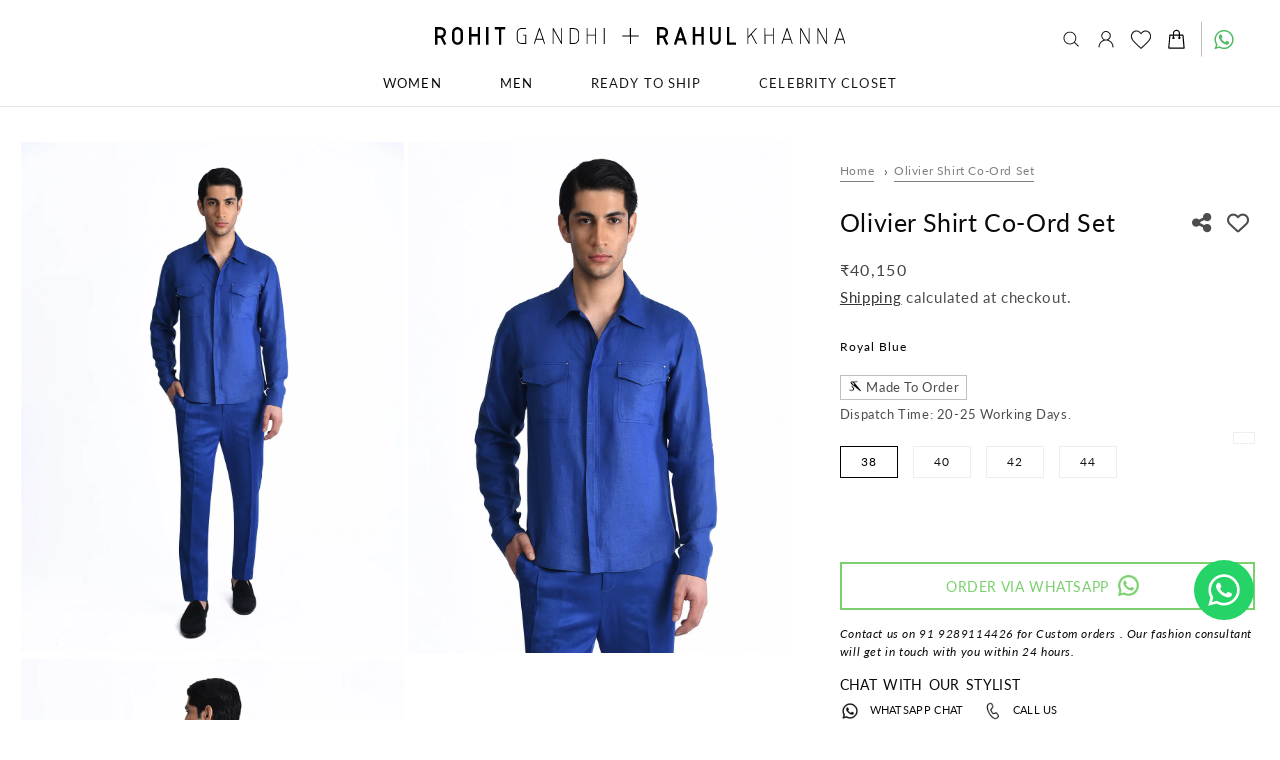

--- FILE ---
content_type: text/html; charset=utf-8
request_url: https://www.rohitandrahul.com/products/olivier-shirt?variant=43159376724104&section_id=template--14887488979080__main
body_size: 13092
content:
<section id="shopify-section-template--14887488979080__main" class="shopify-section section"> 

<section id="MainProduct-template--14887488979080__main" class="productt_pagee page-width section-template--14887488979080__main-padding  " data-section="template--14887488979080__main">
  <link href="//www.rohitandrahul.com/cdn/shop/t/29/assets/section-main-product.css?v=44386938408938554561723458725" rel="stylesheet" type="text/css" media="all" />
  <link href="//www.rohitandrahul.com/cdn/shop/t/29/assets/component-accordion.css?v=180964204318874863811654503174" rel="stylesheet" type="text/css" media="all" />
  <link href="//www.rohitandrahul.com/cdn/shop/t/29/assets/component-price.css?v=112673864592427438181764250621" rel="stylesheet" type="text/css" media="all" />
  <link href="//www.rohitandrahul.com/cdn/shop/t/29/assets/component-rte.css?v=69919436638515329781654503190" rel="stylesheet" type="text/css" media="all" />
  <link href="//www.rohitandrahul.com/cdn/shop/t/29/assets/component-slider.css?v=139688277194256027221658854444" rel="stylesheet" type="text/css" media="all" />
  <link href="//www.rohitandrahul.com/cdn/shop/t/29/assets/component-rating.css?v=24573085263941240431654503189" rel="stylesheet" type="text/css" media="all" />
  <link href="//www.rohitandrahul.com/cdn/shop/t/29/assets/component-loading-overlay.css?v=167310470843593579841654503182" rel="stylesheet" type="text/css" media="all" />
  <link href="//www.rohitandrahul.com/cdn/shop/t/29/assets/component-deferred-media.css?v=105211437941697141201654503177" rel="stylesheet" type="text/css" media="all" />
<style data-shopify>.section-template--14887488979080__main-padding {
      padding-top: 27px;
      padding-bottom: 9px;
    }

    @media screen and (min-width: 750px) {
      .section-template--14887488979080__main-padding {
        padding-top: 36px;
        padding-bottom: 12px;
      }
    }
    /* body.gradient.temp_product.coll_product.overflow-hidden .section-header {
    display: none !important;
}*/
/* .product__info-wrapper variant-radios fieldset:first-child .custom_cls.zero_qut[data-quantity='0'] label {
    background-color: #e4e4e4!important;
    color: #948d8d!important;
    position:relative;
}
    .product__info-wrapper variant-radios fieldset:first-child .custom_cls.zero_qut[data-quantity='0'] label:after{
         content: '';
    position: absolute;
    width: 1px;
    height: 6rem;
    left: 50%;
    top: -15px;
    transform: rotate(62deg);
    z-index: 9;
    background: #000;
    } */
.product__info-wrapper variant-radios fieldset:first-child .custom_cls input:checked~label {
    pointer-events: none;
}

        .modal {
      width: 320px;
      border: 1px solid #ccc;
      border-radius: 6px;
      padding: 16px;
      position: relative;
      background-color: #fff;
      box-shadow: 0 2px 10px rgba(0,0,0,0.2);
    }

    .modal-header {
      font-size: 14px;
      color: #555;
      margin-bottom: 10px;
    }

    .close-btn {
      position: absolute;
      right: 10px;
      top: 10px;
      font-size: 20px;
      text-decoration: none;
      color: #555;
      font-weight: bold;
    } 

    .item {
      display: flex;
      align-items: center;
      margin-bottom: 16px;
    }

    .item img {
      width: 50px;
      height: 50px;
      object-fit: cover;
      margin-right: 10px;
      border-radius: 4px;
    }

    .item-description {
      font-size: 14px;
      color: #222;
    }

    .button {
      display: block;
      width: 100%;
      padding: 10px;
      margin: 6px 0;
      border: none;
      border-radius: 4px;
      font-weight: bold;
      cursor: pointer;
    }

    .view-cart {
      background-color: #f2f2f2;
      color: #555;
    }

    .checkout {
      background-color: #000;
      color: #fff;
    }

    .continue {
      text-align: center;
      margin-top: 10px;
    }

    .continue a {
      color: #555;
      text-decoration: none;
      font-size: 14px;
    }

    .continue a:hover {
      text-decoration: underline;
    }
    .cart_modal {
        position: fixed;
        right: 1rem;
        bottom: 10rem;
        z-index: 9999999999999;
    }
    .cart_modal .view-cart {
        text-align: center;
        display: flex;
        align-items: center;
        justify-content: center;
        cursor: pointer!important;
    }
    
    .cart_modal .view-cart * {
        cursor: pointer!important;
    }
    label.Color + span {
      display: none!important;
    }</style><script src="//www.rohitandrahul.com/cdn/shop/t/29/assets/product-form.js?v=106714731521289003461654503219" defer="defer"></script><div class="guide_form_eq"> 
        <div class="guide_form_boxx_eq">
          <div class="remove_boxx_eq">
            <span class="remove_icon_eq"> x</span>
            

<div class="globo-formbuilder" data-id="OTk0OQ=="></div> 
          </div>
        </div> 
  </div>

  
  
   <div class="guide_form"> 
        <div class="guide_form_boxx">
        <div class="remove_boxx">
        <span class="remove_icon"> x</span>
          
<!--pifyform-start-->
<style>.pifyform.formloading iframe{visibility: hidden !important;} .pifyform.formloading{background-image: url(https://form-builder.pifyapp.com/assets/images/loading.gif?v=4.6);background-position: center 30px;background-size: 30px 30px;background-repeat: no-repeat;}</style>
<div id="pifyform-6897" class="pifyform" style="margin:10px 0;">
<script charset="UTF-8" defer>document.getElementById("pifyform-6897").classList.add("formloading");(function(h){function n(a){return null===a?null:a.scrollHeight>a.clientHeight?a:n(a.parentNode)}function t(b){if(b.data && typeof(b.data)=="string"){var f =null;try{f=JSON.parse(b.data);}catch(e){}if(f!=null&&f.height!=undefined){if(f.formId==undefined){d.style.height=f.height+"px"}else if("pifyform-"+f.formId==d.id){d.style.height=f.height+"px"}}if(f!=null&&f.redirect!=undefined&&f.redirect!=""){window.location.href=f.redirect;}if(f!=null&&f.retsetHeight!=undefined&&f.retsetHeight){d.style.height="520px";window.location.href="#pifyform-6897";}if(document.getElementsByClassName('lazyframe').length>0){var lazyframe=document.getElementsByClassName('lazyframe')[0];lazyframe.style.height="100%";lazyframe.removeAttribute("data-ratio");lazyframe.parentNode.style.overflow='hidden'} if(f!=null&&f.getter){b={};var f=[].concat(f.getter),k,h=f.length,m,c,g,e;for(k=0;k<h;k++){m=k;c=f[k]||{};c.n&&(m=c.n);g=null;try{switch(c.t){case "window":e=window;break;case "scrollParent":e=n(a)||window;break;default:e=a}if(c.e)if("rect"===c.v){g={};var l=e.getBoundingClientRect();g={top:l.top,left:l.left,width:l.width,height:l.height}}else g=e[c.v].apply(e,[].concat(c.e))||!0;else c.s?(e[c.v]=c.s,g=!0):g=e[c.v]||!1}catch(u){}b[m]=g}b.innerState=!p&&!q;a.contentWindow.postMessage(JSON.stringify({queryRes:b}),"*")}}}var d = document.getElementById("pifyform-6897");var a = document.createElement("iframe");d.style.overflowY="auto";d.style.overflowX="hidden";var p=d.style.height&&"auto"!==d.style.height,q="absolute"===d.style.position||window.getComputedStyle&&"absolute"===window.getComputedStyle(d,null).getPropertyValue("position")||d.currentStyle&&"absolute"===d.currentStyle.position;h.addEventListener&&h.addEventListener("message",t,!1);a.src="https://form-builder-an.pifyapp.com/form/s/6897";a.id="form-iframe-6897";a.onload=function(){document.getElementById("pifyform-6897").classList.remove("formloading");a.contentWindow.postMessage(JSON.stringify({parentUrl: window.location.href}), "*");};a.frameBorder=0;a.scrolling="no";a.style.display="block";a.style.minWidth="100%";a.style.width="100px";a.style.height="100%";a.style.border="none";a.style.overflow="auto";d.appendChild(a);})(window);</script>
</div>
<!--pifyform-end-->

        </div>
        </div> 
        </div>

   
  
     <div class="guide_form_prod"> 
        <div class="guide_form_boxx">
        <div class="remove_boxx">
        <span class="remove_icon"> x</span>
          <!-- Calendly inline widget begin -->
          <div class="calendly-inline-widget" data-url="https://calendly.com/rgrk/30min" style="min-width:320px;height:630px;"></div>
          <script type="text/javascript" src="https://assets.calendly.com/assets/external/widget.js" async></script>
          <!-- Calendly inline widget end -->
        </div>
        </div> 
        </div>
  
  <div class="product product--large product--stacked grid grid--1-col grid--2-col-tablet">
    <div class="grid__item product__media-wrapper">
      <media-gallery id="MediaGallery-template--14887488979080__main" role="region" class="product__media-gallery" aria-label="Gallery Viewer" data-desktop-layout="stacked">
        <div id="GalleryStatus-template--14887488979080__main" class="visually-hidden" role="status"></div>
        <slider-component id="GalleryViewer-template--14887488979080__main" class="slider-mobile-gutter">
          <a class="skip-to-content-link button visually-hidden quick-add-hidden" href="#ProductInfo-template--14887488979080__main">
            Skip to product information
          </a>
          <ul id="Slider-Gallery-template--14887488979080__main" class="product__media-list contains-media grid grid--peek list-unstyled slider slider--mobile pro_detail_imgs" role="list"><li id="Slide-template--14887488979080__main-25224831139976" class="1234 product__media-item grid__item slider__slide is-active" data-media-id="template--14887488979080__main-25224831139976">




<noscript>
  <img
    src="//www.rohitandrahul.com/cdn/shop/files/RR2807S_1_e21bb052-a9e5-46c8-b7c7-d11cc0dcb8fe.jpg?v=1711978940&width=1946"
    alt=""
    loading="lazy"
  >
</noscript>


  <a
    href="//www.rohitandrahul.com/cdn/shop/files/RR2807S_1_e21bb052-a9e5-46c8-b7c7-d11cc0dcb8fe.jpg?v=1711978940&width=1946"
    data-fancybox="gallery"
    data-caption="Olivier Shirt Co-Ord Set"
  >
    <img
      src="//www.rohitandrahul.com/cdn/shop/files/RR2807S_1_e21bb052-a9e5-46c8-b7c7-d11cc0dcb8fe.jpg?v=1711978940&width=1100"
      alt="Olivier Shirt Co-Ord Set"
      loading="lazy"
    >
  </a>





<!-- Product Zoom Old Code Start -->


<!-- <modal-opener class="product__modal-opener product__modal-opener--image no-js-hidden" data-modal="#ProductModal-template--14887488979080__main">
  <span class="product__media-icon motion-reduce quick-add-hidden" aria-hidden="true"><svg aria-hidden="true" focusable="false" role="presentation" class="icon icon-plus" width="19" height="19" viewBox="0 0 19 19" fill="none" xmlns="http://www.w3.org/2000/svg">
  <path fill-rule="evenodd" clip-rule="evenodd" d="M4.66724 7.93978C4.66655 7.66364 4.88984 7.43922 5.16598 7.43853L10.6996 7.42464C10.9758 7.42395 11.2002 7.64724 11.2009 7.92339C11.2016 8.19953 10.9783 8.42395 10.7021 8.42464L5.16849 8.43852C4.89235 8.43922 4.66793 8.21592 4.66724 7.93978Z" fill="currentColor"/>
  <path fill-rule="evenodd" clip-rule="evenodd" d="M7.92576 4.66463C8.2019 4.66394 8.42632 4.88723 8.42702 5.16337L8.4409 10.697C8.44159 10.9732 8.2183 11.1976 7.94215 11.1983C7.66601 11.199 7.44159 10.9757 7.4409 10.6995L7.42702 5.16588C7.42633 4.88974 7.64962 4.66532 7.92576 4.66463Z" fill="currentColor"/>
  <path fill-rule="evenodd" clip-rule="evenodd" d="M12.8324 3.03011C10.1255 0.323296 5.73693 0.323296 3.03011 3.03011C0.323296 5.73693 0.323296 10.1256 3.03011 12.8324C5.73693 15.5392 10.1255 15.5392 12.8324 12.8324C15.5392 10.1256 15.5392 5.73693 12.8324 3.03011ZM2.32301 2.32301C5.42035 -0.774336 10.4421 -0.774336 13.5395 2.32301C16.6101 5.39361 16.6366 10.3556 13.619 13.4588L18.2473 18.0871C18.4426 18.2824 18.4426 18.599 18.2473 18.7943C18.0521 18.9895 17.7355 18.9895 17.5402 18.7943L12.8778 14.1318C9.76383 16.6223 5.20839 16.4249 2.32301 13.5395C-0.774335 10.4421 -0.774335 5.42035 2.32301 2.32301Z" fill="currentColor"/>
</svg>
</span>

  <div class="product__media media media--transparent gradient global-media-settings" style="padding-top: 133.33333333333334%;">
    <img
      srcset="//www.rohitandrahul.com/cdn/shop/files/RR2807S_1_e21bb052-a9e5-46c8-b7c7-d11cc0dcb8fe.jpg?v=1711978940&width=493 493w,
        //www.rohitandrahul.com/cdn/shop/files/RR2807S_1_e21bb052-a9e5-46c8-b7c7-d11cc0dcb8fe.jpg?v=1711978940&width=600 600w,
        //www.rohitandrahul.com/cdn/shop/files/RR2807S_1_e21bb052-a9e5-46c8-b7c7-d11cc0dcb8fe.jpg?v=1711978940&width=713 713w,
        //www.rohitandrahul.com/cdn/shop/files/RR2807S_1_e21bb052-a9e5-46c8-b7c7-d11cc0dcb8fe.jpg?v=1711978940&width=823 823w,
        //www.rohitandrahul.com/cdn/shop/files/RR2807S_1_e21bb052-a9e5-46c8-b7c7-d11cc0dcb8fe.jpg?v=1711978940&width=990 990w,
        //www.rohitandrahul.com/cdn/shop/files/RR2807S_1_e21bb052-a9e5-46c8-b7c7-d11cc0dcb8fe.jpg?v=1711978940&width=1100 1100w,
        //www.rohitandrahul.com/cdn/shop/files/RR2807S_1_e21bb052-a9e5-46c8-b7c7-d11cc0dcb8fe.jpg?v=1711978940&width=1206 1206w,
        //www.rohitandrahul.com/cdn/shop/files/RR2807S_1_e21bb052-a9e5-46c8-b7c7-d11cc0dcb8fe.jpg?v=1711978940&width=1346 1346w,
        //www.rohitandrahul.com/cdn/shop/files/RR2807S_1_e21bb052-a9e5-46c8-b7c7-d11cc0dcb8fe.jpg?v=1711978940&width=1426 1426w,
        
        
        //www.rohitandrahul.com/cdn/shop/files/RR2807S_1_e21bb052-a9e5-46c8-b7c7-d11cc0dcb8fe.jpg?v=1711978940 1500w"
      src="//www.rohitandrahul.com/cdn/shop/files/RR2807S_1_e21bb052-a9e5-46c8-b7c7-d11cc0dcb8fe.jpg?v=1711978940&width=1946"
      sizes="(min-width: 1300px) 780px, (min-width: 990px) calc(65.0vw - 10rem), (min-width: 750px) calc((100vw - 11.5rem) / 2), calc(100vw - 4rem)"
      loading="lazy"
      width="973"
      height="1298"
      alt=""
    >
  </div>
  <button class="product__media-toggle quick-add-hidden" type="button" aria-haspopup="dialog" data-media-id="25224831139976">
    <span class="visually-hidden">
      Open media 1 in modal
    </span>
  </button>
</modal-opener>-->


<!-- Product Zoom Old End -->

<!-- Fancybox New Code  -->
    
<!-- Fancybox New Code End  -->
                </li><li id="Slide-template--14887488979080__main-25672988557448" class="1234 product__media-item grid__item slider__slide" data-media-id="template--14887488979080__main-25672988557448">




<noscript>
  <img
    src="//www.rohitandrahul.com/cdn/shop/files/RR2807S_daf8c0a4-4b63-4a4d-8906-093c5a6c061f.jpg?v=1711978940&width=1946"
    alt=""
    loading="lazy"
  >
</noscript>


  <a
    href="//www.rohitandrahul.com/cdn/shop/files/RR2807S_daf8c0a4-4b63-4a4d-8906-093c5a6c061f.jpg?v=1711978940&width=1946"
    data-fancybox="gallery"
    data-caption="Olivier Shirt Co-Ord Set"
  >
    <img
      src="//www.rohitandrahul.com/cdn/shop/files/RR2807S_daf8c0a4-4b63-4a4d-8906-093c5a6c061f.jpg?v=1711978940&width=1100"
      alt="Olivier Shirt Co-Ord Set"
      loading="lazy"
    >
  </a>





<!-- Product Zoom Old Code Start -->


<!-- <modal-opener class="product__modal-opener product__modal-opener--image no-js-hidden" data-modal="#ProductModal-template--14887488979080__main">
  <span class="product__media-icon motion-reduce quick-add-hidden" aria-hidden="true"><svg aria-hidden="true" focusable="false" role="presentation" class="icon icon-plus" width="19" height="19" viewBox="0 0 19 19" fill="none" xmlns="http://www.w3.org/2000/svg">
  <path fill-rule="evenodd" clip-rule="evenodd" d="M4.66724 7.93978C4.66655 7.66364 4.88984 7.43922 5.16598 7.43853L10.6996 7.42464C10.9758 7.42395 11.2002 7.64724 11.2009 7.92339C11.2016 8.19953 10.9783 8.42395 10.7021 8.42464L5.16849 8.43852C4.89235 8.43922 4.66793 8.21592 4.66724 7.93978Z" fill="currentColor"/>
  <path fill-rule="evenodd" clip-rule="evenodd" d="M7.92576 4.66463C8.2019 4.66394 8.42632 4.88723 8.42702 5.16337L8.4409 10.697C8.44159 10.9732 8.2183 11.1976 7.94215 11.1983C7.66601 11.199 7.44159 10.9757 7.4409 10.6995L7.42702 5.16588C7.42633 4.88974 7.64962 4.66532 7.92576 4.66463Z" fill="currentColor"/>
  <path fill-rule="evenodd" clip-rule="evenodd" d="M12.8324 3.03011C10.1255 0.323296 5.73693 0.323296 3.03011 3.03011C0.323296 5.73693 0.323296 10.1256 3.03011 12.8324C5.73693 15.5392 10.1255 15.5392 12.8324 12.8324C15.5392 10.1256 15.5392 5.73693 12.8324 3.03011ZM2.32301 2.32301C5.42035 -0.774336 10.4421 -0.774336 13.5395 2.32301C16.6101 5.39361 16.6366 10.3556 13.619 13.4588L18.2473 18.0871C18.4426 18.2824 18.4426 18.599 18.2473 18.7943C18.0521 18.9895 17.7355 18.9895 17.5402 18.7943L12.8778 14.1318C9.76383 16.6223 5.20839 16.4249 2.32301 13.5395C-0.774335 10.4421 -0.774335 5.42035 2.32301 2.32301Z" fill="currentColor"/>
</svg>
</span>

  <div class="product__media media media--transparent gradient global-media-settings" style="padding-top: 133.33333333333334%;">
    <img
      srcset="//www.rohitandrahul.com/cdn/shop/files/RR2807S_daf8c0a4-4b63-4a4d-8906-093c5a6c061f.jpg?v=1711978940&width=493 493w,
        //www.rohitandrahul.com/cdn/shop/files/RR2807S_daf8c0a4-4b63-4a4d-8906-093c5a6c061f.jpg?v=1711978940&width=600 600w,
        //www.rohitandrahul.com/cdn/shop/files/RR2807S_daf8c0a4-4b63-4a4d-8906-093c5a6c061f.jpg?v=1711978940&width=713 713w,
        //www.rohitandrahul.com/cdn/shop/files/RR2807S_daf8c0a4-4b63-4a4d-8906-093c5a6c061f.jpg?v=1711978940&width=823 823w,
        //www.rohitandrahul.com/cdn/shop/files/RR2807S_daf8c0a4-4b63-4a4d-8906-093c5a6c061f.jpg?v=1711978940&width=990 990w,
        //www.rohitandrahul.com/cdn/shop/files/RR2807S_daf8c0a4-4b63-4a4d-8906-093c5a6c061f.jpg?v=1711978940&width=1100 1100w,
        //www.rohitandrahul.com/cdn/shop/files/RR2807S_daf8c0a4-4b63-4a4d-8906-093c5a6c061f.jpg?v=1711978940&width=1206 1206w,
        //www.rohitandrahul.com/cdn/shop/files/RR2807S_daf8c0a4-4b63-4a4d-8906-093c5a6c061f.jpg?v=1711978940&width=1346 1346w,
        //www.rohitandrahul.com/cdn/shop/files/RR2807S_daf8c0a4-4b63-4a4d-8906-093c5a6c061f.jpg?v=1711978940&width=1426 1426w,
        
        
        //www.rohitandrahul.com/cdn/shop/files/RR2807S_daf8c0a4-4b63-4a4d-8906-093c5a6c061f.jpg?v=1711978940 1500w"
      src="//www.rohitandrahul.com/cdn/shop/files/RR2807S_daf8c0a4-4b63-4a4d-8906-093c5a6c061f.jpg?v=1711978940&width=1946"
      sizes="(min-width: 1300px) 780px, (min-width: 990px) calc(65.0vw - 10rem), (min-width: 750px) calc((100vw - 11.5rem) / 2), calc(100vw - 4rem)"
      loading="lazy"
      width="973"
      height="1298"
      alt=""
    >
  </div>
  <button class="product__media-toggle quick-add-hidden" type="button" aria-haspopup="dialog" data-media-id="25672988557448">
    <span class="visually-hidden">
      Open media 2 in modal
    </span>
  </button>
</modal-opener>-->


<!-- Product Zoom Old End -->

<!-- Fancybox New Code  -->
    
<!-- Fancybox New Code End  -->
                </li><li id="Slide-template--14887488979080__main-25224831172744" class="1234 product__media-item grid__item slider__slide" data-media-id="template--14887488979080__main-25224831172744">




<noscript>
  <img
    src="//www.rohitandrahul.com/cdn/shop/files/RR2807S_2_3276d1b4-bf62-45b2-9fa2-5a45296ee8c3.jpg?v=1703078218&width=1946"
    alt=""
    loading="lazy"
  >
</noscript>


  <a
    href="//www.rohitandrahul.com/cdn/shop/files/RR2807S_2_3276d1b4-bf62-45b2-9fa2-5a45296ee8c3.jpg?v=1703078218&width=1946"
    data-fancybox="gallery"
    data-caption="Olivier Shirt Co-Ord Set"
  >
    <img
      src="//www.rohitandrahul.com/cdn/shop/files/RR2807S_2_3276d1b4-bf62-45b2-9fa2-5a45296ee8c3.jpg?v=1703078218&width=1100"
      alt="Olivier Shirt Co-Ord Set"
      loading="lazy"
    >
  </a>





<!-- Product Zoom Old Code Start -->


<!-- <modal-opener class="product__modal-opener product__modal-opener--image no-js-hidden" data-modal="#ProductModal-template--14887488979080__main">
  <span class="product__media-icon motion-reduce quick-add-hidden" aria-hidden="true"><svg aria-hidden="true" focusable="false" role="presentation" class="icon icon-plus" width="19" height="19" viewBox="0 0 19 19" fill="none" xmlns="http://www.w3.org/2000/svg">
  <path fill-rule="evenodd" clip-rule="evenodd" d="M4.66724 7.93978C4.66655 7.66364 4.88984 7.43922 5.16598 7.43853L10.6996 7.42464C10.9758 7.42395 11.2002 7.64724 11.2009 7.92339C11.2016 8.19953 10.9783 8.42395 10.7021 8.42464L5.16849 8.43852C4.89235 8.43922 4.66793 8.21592 4.66724 7.93978Z" fill="currentColor"/>
  <path fill-rule="evenodd" clip-rule="evenodd" d="M7.92576 4.66463C8.2019 4.66394 8.42632 4.88723 8.42702 5.16337L8.4409 10.697C8.44159 10.9732 8.2183 11.1976 7.94215 11.1983C7.66601 11.199 7.44159 10.9757 7.4409 10.6995L7.42702 5.16588C7.42633 4.88974 7.64962 4.66532 7.92576 4.66463Z" fill="currentColor"/>
  <path fill-rule="evenodd" clip-rule="evenodd" d="M12.8324 3.03011C10.1255 0.323296 5.73693 0.323296 3.03011 3.03011C0.323296 5.73693 0.323296 10.1256 3.03011 12.8324C5.73693 15.5392 10.1255 15.5392 12.8324 12.8324C15.5392 10.1256 15.5392 5.73693 12.8324 3.03011ZM2.32301 2.32301C5.42035 -0.774336 10.4421 -0.774336 13.5395 2.32301C16.6101 5.39361 16.6366 10.3556 13.619 13.4588L18.2473 18.0871C18.4426 18.2824 18.4426 18.599 18.2473 18.7943C18.0521 18.9895 17.7355 18.9895 17.5402 18.7943L12.8778 14.1318C9.76383 16.6223 5.20839 16.4249 2.32301 13.5395C-0.774335 10.4421 -0.774335 5.42035 2.32301 2.32301Z" fill="currentColor"/>
</svg>
</span>

  <div class="product__media media media--transparent gradient global-media-settings" style="padding-top: 133.33333333333334%;">
    <img
      srcset="//www.rohitandrahul.com/cdn/shop/files/RR2807S_2_3276d1b4-bf62-45b2-9fa2-5a45296ee8c3.jpg?v=1703078218&width=493 493w,
        //www.rohitandrahul.com/cdn/shop/files/RR2807S_2_3276d1b4-bf62-45b2-9fa2-5a45296ee8c3.jpg?v=1703078218&width=600 600w,
        //www.rohitandrahul.com/cdn/shop/files/RR2807S_2_3276d1b4-bf62-45b2-9fa2-5a45296ee8c3.jpg?v=1703078218&width=713 713w,
        //www.rohitandrahul.com/cdn/shop/files/RR2807S_2_3276d1b4-bf62-45b2-9fa2-5a45296ee8c3.jpg?v=1703078218&width=823 823w,
        //www.rohitandrahul.com/cdn/shop/files/RR2807S_2_3276d1b4-bf62-45b2-9fa2-5a45296ee8c3.jpg?v=1703078218&width=990 990w,
        //www.rohitandrahul.com/cdn/shop/files/RR2807S_2_3276d1b4-bf62-45b2-9fa2-5a45296ee8c3.jpg?v=1703078218&width=1100 1100w,
        //www.rohitandrahul.com/cdn/shop/files/RR2807S_2_3276d1b4-bf62-45b2-9fa2-5a45296ee8c3.jpg?v=1703078218&width=1206 1206w,
        //www.rohitandrahul.com/cdn/shop/files/RR2807S_2_3276d1b4-bf62-45b2-9fa2-5a45296ee8c3.jpg?v=1703078218&width=1346 1346w,
        //www.rohitandrahul.com/cdn/shop/files/RR2807S_2_3276d1b4-bf62-45b2-9fa2-5a45296ee8c3.jpg?v=1703078218&width=1426 1426w,
        
        
        //www.rohitandrahul.com/cdn/shop/files/RR2807S_2_3276d1b4-bf62-45b2-9fa2-5a45296ee8c3.jpg?v=1703078218 1500w"
      src="//www.rohitandrahul.com/cdn/shop/files/RR2807S_2_3276d1b4-bf62-45b2-9fa2-5a45296ee8c3.jpg?v=1703078218&width=1946"
      sizes="(min-width: 1300px) 780px, (min-width: 990px) calc(65.0vw - 10rem), (min-width: 750px) calc((100vw - 11.5rem) / 2), calc(100vw - 4rem)"
      loading="lazy"
      width="973"
      height="1298"
      alt=""
    >
  </div>
  <button class="product__media-toggle quick-add-hidden" type="button" aria-haspopup="dialog" data-media-id="25224831172744">
    <span class="visually-hidden">
      Open media 3 in modal
    </span>
  </button>
</modal-opener>-->


<!-- Product Zoom Old End -->

<!-- Fancybox New Code  -->
    
<!-- Fancybox New Code End  -->
                </li></ul>
          <div class="slider-buttons no-js-hidden quick-add-hidden">
            <button type="button" class="slider-button slider-button--prev" name="previous" aria-label="Slide left"><svg aria-hidden="true" focusable="false" role="presentation" class="icon icon-caret" viewBox="0 0 10 6">
  <path fill-rule="evenodd" clip-rule="evenodd" d="M9.354.646a.5.5 0 00-.708 0L5 4.293 1.354.646a.5.5 0 00-.708.708l4 4a.5.5 0 00.708 0l4-4a.5.5 0 000-.708z" fill="currentColor">
</svg>
</button>
            <div class="slider-counter caption">
              <span class="slider-counter--current">1</span>
              <span aria-hidden="true"> / </span>
              <span class="visually-hidden">of</span>
              <span class="slider-counter--total">4</span>
            </div>
            <button type="button" class="slider-button slider-button--next" name="next" aria-label="Slide right"><svg aria-hidden="true" focusable="false" role="presentation" class="icon icon-caret" viewBox="0 0 10 6">
  <path fill-rule="evenodd" clip-rule="evenodd" d="M9.354.646a.5.5 0 00-.708 0L5 4.293 1.354.646a.5.5 0 00-.708.708l4 4a.5.5 0 00.708 0l4-4a.5.5 0 000-.708z" fill="currentColor">
</svg>
</button>
          </div>
        </slider-component></media-gallery>
    </div>
    
    <div class="product__info-wrapper grid__item   ">
      <div id="ProductInfo-template--14887488979080__main" class="product__info-container product__info-container--sticky">
         <div class = "">

<nav class="breadcrumb" role="navigation" aria-label="breadcrumbs">

  <a href="/" title="Home">Home</a>

  

    

    <span aria-hidden="true">&rsaquo;</span>

    <span>Olivier Shirt Co-Ord Set</span>

  

</nav>

</div><div class="product__title" >
              <h1>Olivier Shirt Co-Ord Set</h1>
              <a href="/products/olivier-shirt" class="product__title">
                <h2 class="h1">
                  Olivier Shirt Co-Ord Set
                </h2>
              </a>
            </div>


            
            
           
                  <!-- <div class="prod_down_video">
                    <p>Pure Linen Shirt With Double Front Pockets And Front Zipper Closure.</p>
<div class="top_dataa"></div>
<p>
                  </div> -->
           
<div class="no-js-hidden " id="price-template--14887488979080__main" role="status" >
<div class="price 123 
 price--large price--show-badge">
  
  <div class="price__container" id="my-custom-price">
        <div class="price__regular">
          <span class="visually-hidden visually-hidden--inline">Regular price</span>
          <span class="price-item price-item--regular f">
            <span class=money>₹40,150</span>
          </span>
        </div>
      
    
    <div class="price__sale">
        <span class="visually-hidden visually-hidden--inline">Regular price</span>
        <span>
          <s class="price-item price-item--regular d" data-original-price="">
            
              
            
          </s>
        </span><span class="visually-hidden visually-hidden--inline">Sale price</span>
      <span class="price-item price-item--sale price-item--last lo" data-sale-price="<span class=money>₹40,150</span>">
        <span class=money>₹40,150</span>
      </span>
      
      <!-- Discount Percentage (hidden initially) -->
      <span class="discount_percentage" style="display: none;"></span>
    </div>
    <small class="unit-price caption hidden">
      <span class="visually-hidden">Unit price</span>
      <span class="price-item price-item--last">
        <span></span>
        <span aria-hidden="true">/</span>
        <span class="visually-hidden">&nbsp;per&nbsp;</span>
        <span>
        </span>
      </span>
    </small>
  </div><span class="badge price__badge-sale color-accent-2">
      Sale
    </span>

    <span class="badge price__badge-sold-out color-inverse">
      Sold out
    </span></div>
</div><div class="product__tax caption rte"><a href="/policies/shipping-policy">Shipping</a> calculated at checkout.
</div><variant-radios class="no-js-hidden" data-section="template--14887488979080__main" data-url="/products/olivier-shirt" ><fieldset class="js product-form__input">
                        <div class="h4 price_on_request">
                          
                            <div></div>
                          
                        </div>
                       <div class="label_box">
                         <!-- size guide text  -->
                          
                           
                           
                    
                        <!-- <legend class="form__label">Size:</legend> -->
                        
                          <script>
                            function var_inventory(variantid) {
                              $(".var_inventory").addClass("hidden");
                            }
                          </script>
                        <ul class="diffent_variant">

                          
                            
                              <li class="var_inventory" style="display:none;" data-quantity="0" data-variant="41223913275528">
                                <span class="rts"><img src = "https://cdn.shopify.com/s/files/1/0565/1169/2936/files/Needle.png?v=1722929586" style = "height:12px;width:15px"> Made To Order</span> 
                                <div class="delivery_date">
                                  
                                  
                                    Dispatch Time: 20-25 Working Days.
                                  
                                </div>
                              </li>
                            

                          
                            
                              <li class="var_inventory var_inventory--current"  data-quantity="0" data-variant="43159376724104">
                                <span class="rts"><img src = "https://cdn.shopify.com/s/files/1/0565/1169/2936/files/Needle.png?v=1722929586" style = "height:12px;width:15px"> Made To Order</span> 
                                <div class="delivery_date">
                                  
                                  
                                    Dispatch Time: 20-25 Working Days.
                                  
                                </div>
                              </li>
                            

                          
                            
                              <li class="var_inventory" style="display:none;" data-quantity="0" data-variant="43159376756872">
                                <span class="rts"><img src = "https://cdn.shopify.com/s/files/1/0565/1169/2936/files/Needle.png?v=1722929586" style = "height:12px;width:15px"> Made To Order</span> 
                                <div class="delivery_date">
                                  
                                  
                                    Dispatch Time: 20-25 Working Days.
                                  
                                </div>
                              </li>
                            

                          
                            
                              <li class="var_inventory" style="display:none;" data-quantity="0" data-variant="43159376789640">
                                <span class="rts"><img src = "https://cdn.shopify.com/s/files/1/0565/1169/2936/files/Needle.png?v=1722929586" style = "height:12px;width:15px"> Made To Order</span> 
                                <div class="delivery_date">
                                  
                                  
                                    Dispatch Time: 20-25 Working Days.
                                  
                                </div>
                              </li>
                            

                          
                            
                              <li class="var_inventory" style="display:none;" data-quantity="0" data-variant="43159376822408">
                                <span class="rts"><img src = "https://cdn.shopify.com/s/files/1/0565/1169/2936/files/Needle.png?v=1722929586" style = "height:12px;width:15px"> Made To Order</span> 
                                <div class="delivery_date">
                                  
                                  
                                    Dispatch Time: 20-25 Working Days.
                                  
                                </div>
                              </li>
                            

                          
                            
                              <li class="var_inventory" style="display:none;" data-quantity="0" data-variant="41223913308296">
                                <span class="rts"><img src = "https://cdn.shopify.com/s/files/1/0565/1169/2936/files/Needle.png?v=1722929586" style = "height:12px;width:15px"> Made To Order</span> 
                                <div class="delivery_date">
                                  
                                  
                                    Dispatch Time: 20-25 Working Days.
                                  
                                </div>
                              </li>
                            

                          
                            
                              <li class="var_inventory" style="display:none;" data-quantity="0" data-variant="43159376855176">
                                <span class="rts"><img src = "https://cdn.shopify.com/s/files/1/0565/1169/2936/files/Needle.png?v=1722929586" style = "height:12px;width:15px"> Made To Order</span> 
                                <div class="delivery_date">
                                  
                                  
                                    Dispatch Time: 20-25 Working Days.
                                  
                                </div>
                              </li>
                            

                          
                            
                              <li class="var_inventory" style="display:none;" data-quantity="0" data-variant="43159376887944">
                                <span class="rts"><img src = "https://cdn.shopify.com/s/files/1/0565/1169/2936/files/Needle.png?v=1722929586" style = "height:12px;width:15px"> Made To Order</span> 
                                <div class="delivery_date">
                                  
                                  
                                    Dispatch Time: 20-25 Working Days.
                                  
                                </div>
                              </li>
                            

                          
                            
                              <li class="var_inventory" style="display:none;" data-quantity="0" data-variant="43159376920712">
                                <span class="rts"><img src = "https://cdn.shopify.com/s/files/1/0565/1169/2936/files/Needle.png?v=1722929586" style = "height:12px;width:15px"> Made To Order</span> 
                                <div class="delivery_date">
                                  
                                  
                                    Dispatch Time: 20-25 Working Days.
                                  
                                </div>
                              </li>
                            

                          
                            
                              <li class="var_inventory" style="display:none;" data-quantity="0" data-variant="43159376953480">
                                <span class="rts"><img src = "https://cdn.shopify.com/s/files/1/0565/1169/2936/files/Needle.png?v=1722929586" style = "height:12px;width:15px"> Made To Order</span> 
                                <div class="delivery_date">
                                  
                                  
                                    Dispatch Time: 20-25 Working Days.
                                  
                                </div>
                              </li>
                            

                          
                            
                              <li class="var_inventory" style="display:none;" data-quantity="0" data-variant="41223913341064">
                                <span class="rts"><img src = "https://cdn.shopify.com/s/files/1/0565/1169/2936/files/Needle.png?v=1722929586" style = "height:12px;width:15px"> Made To Order</span> 
                                <div class="delivery_date">
                                  
                                  
                                    Dispatch Time: 20-25 Working Days.
                                  
                                </div>
                              </li>
                            

                          
                            
                              <li class="var_inventory" style="display:none;" data-quantity="0" data-variant="43159376986248">
                                <span class="rts"><img src = "https://cdn.shopify.com/s/files/1/0565/1169/2936/files/Needle.png?v=1722929586" style = "height:12px;width:15px"> Made To Order</span> 
                                <div class="delivery_date">
                                  
                                  
                                    Dispatch Time: 20-25 Working Days.
                                  
                                </div>
                              </li>
                            

                          
                            
                              <li class="var_inventory" style="display:none;" data-quantity="0" data-variant="43159377019016">
                                <span class="rts"><img src = "https://cdn.shopify.com/s/files/1/0565/1169/2936/files/Needle.png?v=1722929586" style = "height:12px;width:15px"> Made To Order</span> 
                                <div class="delivery_date">
                                  
                                  
                                    Dispatch Time: 20-25 Working Days.
                                  
                                </div>
                              </li>
                            

                          
                            
                              <li class="var_inventory" style="display:none;" data-quantity="0" data-variant="43159377051784">
                                <span class="rts"><img src = "https://cdn.shopify.com/s/files/1/0565/1169/2936/files/Needle.png?v=1722929586" style = "height:12px;width:15px"> Made To Order</span> 
                                <div class="delivery_date">
                                  
                                  
                                    Dispatch Time: 20-25 Working Days.
                                  
                                </div>
                              </li>
                            

                          
                            
                              <li class="var_inventory" style="display:none;" data-quantity="0" data-variant="43159377084552">
                                <span class="rts"><img src = "https://cdn.shopify.com/s/files/1/0565/1169/2936/files/Needle.png?v=1722929586" style = "height:12px;width:15px"> Made To Order</span> 
                                <div class="delivery_date">
                                  
                                  
                                    Dispatch Time: 20-25 Working Days.
                                  
                                </div>
                              </li>
                            

                          
                            
                              <li class="var_inventory" style="display:none;" data-quantity="0" data-variant="41223913373832">
                                <span class="rts"><img src = "https://cdn.shopify.com/s/files/1/0565/1169/2936/files/Needle.png?v=1722929586" style = "height:12px;width:15px"> Made To Order</span> 
                                <div class="delivery_date">
                                  
                                  
                                    Dispatch Time: 20-25 Working Days.
                                  
                                </div>
                              </li>
                            

                          
                            
                              <li class="var_inventory" style="display:none;" data-quantity="0" data-variant="43159377117320">
                                <span class="rts"><img src = "https://cdn.shopify.com/s/files/1/0565/1169/2936/files/Needle.png?v=1722929586" style = "height:12px;width:15px"> Made To Order</span> 
                                <div class="delivery_date">
                                  
                                  
                                    Dispatch Time: 20-25 Working Days.
                                  
                                </div>
                              </li>
                            

                          
                            
                              <li class="var_inventory" style="display:none;" data-quantity="0" data-variant="43159377150088">
                                <span class="rts"><img src = "https://cdn.shopify.com/s/files/1/0565/1169/2936/files/Needle.png?v=1722929586" style = "height:12px;width:15px"> Made To Order</span> 
                                <div class="delivery_date">
                                  
                                  
                                    Dispatch Time: 20-25 Working Days.
                                  
                                </div>
                              </li>
                            

                          
                            
                              <li class="var_inventory" style="display:none;" data-quantity="0" data-variant="43159377182856">
                                <span class="rts"><img src = "https://cdn.shopify.com/s/files/1/0565/1169/2936/files/Needle.png?v=1722929586" style = "height:12px;width:15px"> Made To Order</span> 
                                <div class="delivery_date">
                                  
                                  
                                    Dispatch Time: 20-25 Working Days.
                                  
                                </div>
                              </li>
                            

                          
                            
                              <li class="var_inventory" style="display:none;" data-quantity="0" data-variant="43159377215624">
                                <span class="rts"><img src = "https://cdn.shopify.com/s/files/1/0565/1169/2936/files/Needle.png?v=1722929586" style = "height:12px;width:15px"> Made To Order</span> 
                                <div class="delivery_date">
                                  
                                  
                                    Dispatch Time: 20-25 Working Days.
                                  
                                </div>
                              </li>
                            

                             
                        </ul>
                        
                        </div>

                        



                        

                        
<style>
  .varintColor_ { height: 0; width: 0; opacity: 0; visibility: hidden; overflow: hidden; }
  .varintColor a { margin-right: 4px; display: inline-block; }
  .single-option-radio__label { display: block; }
</style>
<script>
  $(document).ready(function () {
    // Show the first element with the class varintColor and hide the rest
    $('.varintColor').first().show(); // Show the first element
    $('.varintColor').not(':first').hide(); // Hide the rest
  });

$(window).on('load', function() {
  var firstVarintColor = $('.varintColor').first();
  firstVarintColor.find('a').each(function() {
    var href = $(this).attr('href');
    if (!href || href.trim() === '') {
      $(this).hide().siblings('label').hide();
    }
  });
});





</script>

                        
             
                        <div class="variant_main">
                          <script>
                            var lcdJson = [{"id":41223913275528,"title":"38 \/ Royal Blue \/ in","option1":"38","option2":"Royal Blue","option3":"in","sku":"RR2807S","requires_shipping":true,"taxable":true,"featured_image":null,"available":true,"name":"Olivier Shirt Co-Ord Set - 38 \/ Royal Blue \/ in","public_title":"38 \/ Royal Blue \/ in","options":["38","Royal Blue","in"],"price":3650000,"weight":0,"compare_at_price":null,"inventory_management":"shopify","barcode":null,"requires_selling_plan":false,"selling_plan_allocations":[]},{"id":43159376724104,"title":"38 \/ Royal Blue \/ us","option1":"38","option2":"Royal Blue","option3":"us","sku":"RR2807S","requires_shipping":true,"taxable":true,"featured_image":null,"available":true,"name":"Olivier Shirt Co-Ord Set - 38 \/ Royal Blue \/ us","public_title":"38 \/ Royal Blue \/ us","options":["38","Royal Blue","us"],"price":4015000,"weight":0,"compare_at_price":null,"inventory_management":"shopify","barcode":null,"requires_selling_plan":false,"selling_plan_allocations":[]},{"id":43159376756872,"title":"38 \/ Royal Blue \/ gb","option1":"38","option2":"Royal Blue","option3":"gb","sku":"RR2807S","requires_shipping":true,"taxable":true,"featured_image":null,"available":true,"name":"Olivier Shirt Co-Ord Set - 38 \/ Royal Blue \/ gb","public_title":"38 \/ Royal Blue \/ gb","options":["38","Royal Blue","gb"],"price":4015000,"weight":0,"compare_at_price":null,"inventory_management":"shopify","barcode":null,"requires_selling_plan":false,"selling_plan_allocations":[]},{"id":43159376789640,"title":"38 \/ Royal Blue \/ sg","option1":"38","option2":"Royal Blue","option3":"sg","sku":"RR2807S","requires_shipping":true,"taxable":true,"featured_image":null,"available":true,"name":"Olivier Shirt Co-Ord Set - 38 \/ Royal Blue \/ sg","public_title":"38 \/ Royal Blue \/ sg","options":["38","Royal Blue","sg"],"price":4015000,"weight":0,"compare_at_price":null,"inventory_management":"shopify","barcode":null,"requires_selling_plan":false,"selling_plan_allocations":[]},{"id":43159376822408,"title":"38 \/ Royal Blue \/ intl","option1":"38","option2":"Royal Blue","option3":"intl","sku":"RR2807S","requires_shipping":true,"taxable":true,"featured_image":null,"available":true,"name":"Olivier Shirt Co-Ord Set - 38 \/ Royal Blue \/ intl","public_title":"38 \/ Royal Blue \/ intl","options":["38","Royal Blue","intl"],"price":4015000,"weight":0,"compare_at_price":null,"inventory_management":"shopify","barcode":null,"requires_selling_plan":false,"selling_plan_allocations":[]},{"id":41223913308296,"title":"40 \/ Royal Blue \/ in","option1":"40","option2":"Royal Blue","option3":"in","sku":"RR2807S","requires_shipping":true,"taxable":true,"featured_image":null,"available":true,"name":"Olivier Shirt Co-Ord Set - 40 \/ Royal Blue \/ in","public_title":"40 \/ Royal Blue \/ in","options":["40","Royal Blue","in"],"price":3650000,"weight":0,"compare_at_price":null,"inventory_management":"shopify","barcode":null,"requires_selling_plan":false,"selling_plan_allocations":[]},{"id":43159376855176,"title":"40 \/ Royal Blue \/ us","option1":"40","option2":"Royal Blue","option3":"us","sku":"RR2807S","requires_shipping":true,"taxable":true,"featured_image":null,"available":true,"name":"Olivier Shirt Co-Ord Set - 40 \/ Royal Blue \/ us","public_title":"40 \/ Royal Blue \/ us","options":["40","Royal Blue","us"],"price":4015000,"weight":0,"compare_at_price":null,"inventory_management":"shopify","barcode":null,"requires_selling_plan":false,"selling_plan_allocations":[]},{"id":43159376887944,"title":"40 \/ Royal Blue \/ gb","option1":"40","option2":"Royal Blue","option3":"gb","sku":"RR2807S","requires_shipping":true,"taxable":true,"featured_image":null,"available":true,"name":"Olivier Shirt Co-Ord Set - 40 \/ Royal Blue \/ gb","public_title":"40 \/ Royal Blue \/ gb","options":["40","Royal Blue","gb"],"price":4015000,"weight":0,"compare_at_price":null,"inventory_management":"shopify","barcode":null,"requires_selling_plan":false,"selling_plan_allocations":[]},{"id":43159376920712,"title":"40 \/ Royal Blue \/ sg","option1":"40","option2":"Royal Blue","option3":"sg","sku":"RR2807S","requires_shipping":true,"taxable":true,"featured_image":null,"available":true,"name":"Olivier Shirt Co-Ord Set - 40 \/ Royal Blue \/ sg","public_title":"40 \/ Royal Blue \/ sg","options":["40","Royal Blue","sg"],"price":4015000,"weight":0,"compare_at_price":null,"inventory_management":"shopify","barcode":null,"requires_selling_plan":false,"selling_plan_allocations":[]},{"id":43159376953480,"title":"40 \/ Royal Blue \/ intl","option1":"40","option2":"Royal Blue","option3":"intl","sku":"RR2807S","requires_shipping":true,"taxable":true,"featured_image":null,"available":true,"name":"Olivier Shirt Co-Ord Set - 40 \/ Royal Blue \/ intl","public_title":"40 \/ Royal Blue \/ intl","options":["40","Royal Blue","intl"],"price":4015000,"weight":0,"compare_at_price":null,"inventory_management":"shopify","barcode":null,"requires_selling_plan":false,"selling_plan_allocations":[]},{"id":41223913341064,"title":"42 \/ Royal Blue \/ in","option1":"42","option2":"Royal Blue","option3":"in","sku":"RR2807S","requires_shipping":true,"taxable":true,"featured_image":null,"available":true,"name":"Olivier Shirt Co-Ord Set - 42 \/ Royal Blue \/ in","public_title":"42 \/ Royal Blue \/ in","options":["42","Royal Blue","in"],"price":3650000,"weight":0,"compare_at_price":null,"inventory_management":"shopify","barcode":null,"requires_selling_plan":false,"selling_plan_allocations":[]},{"id":43159376986248,"title":"42 \/ Royal Blue \/ us","option1":"42","option2":"Royal Blue","option3":"us","sku":"RR2807S","requires_shipping":true,"taxable":true,"featured_image":null,"available":true,"name":"Olivier Shirt Co-Ord Set - 42 \/ Royal Blue \/ us","public_title":"42 \/ Royal Blue \/ us","options":["42","Royal Blue","us"],"price":4015000,"weight":0,"compare_at_price":null,"inventory_management":"shopify","barcode":null,"requires_selling_plan":false,"selling_plan_allocations":[]},{"id":43159377019016,"title":"42 \/ Royal Blue \/ gb","option1":"42","option2":"Royal Blue","option3":"gb","sku":"RR2807S","requires_shipping":true,"taxable":true,"featured_image":null,"available":true,"name":"Olivier Shirt Co-Ord Set - 42 \/ Royal Blue \/ gb","public_title":"42 \/ Royal Blue \/ gb","options":["42","Royal Blue","gb"],"price":4015000,"weight":0,"compare_at_price":null,"inventory_management":"shopify","barcode":null,"requires_selling_plan":false,"selling_plan_allocations":[]},{"id":43159377051784,"title":"42 \/ Royal Blue \/ sg","option1":"42","option2":"Royal Blue","option3":"sg","sku":"RR2807S","requires_shipping":true,"taxable":true,"featured_image":null,"available":true,"name":"Olivier Shirt Co-Ord Set - 42 \/ Royal Blue \/ sg","public_title":"42 \/ Royal Blue \/ sg","options":["42","Royal Blue","sg"],"price":4015000,"weight":0,"compare_at_price":null,"inventory_management":"shopify","barcode":null,"requires_selling_plan":false,"selling_plan_allocations":[]},{"id":43159377084552,"title":"42 \/ Royal Blue \/ intl","option1":"42","option2":"Royal Blue","option3":"intl","sku":"RR2807S","requires_shipping":true,"taxable":true,"featured_image":null,"available":true,"name":"Olivier Shirt Co-Ord Set - 42 \/ Royal Blue \/ intl","public_title":"42 \/ Royal Blue \/ intl","options":["42","Royal Blue","intl"],"price":4015000,"weight":0,"compare_at_price":null,"inventory_management":"shopify","barcode":null,"requires_selling_plan":false,"selling_plan_allocations":[]},{"id":41223913373832,"title":"44 \/ Royal Blue \/ in","option1":"44","option2":"Royal Blue","option3":"in","sku":"RR2807S","requires_shipping":true,"taxable":true,"featured_image":null,"available":true,"name":"Olivier Shirt Co-Ord Set - 44 \/ Royal Blue \/ in","public_title":"44 \/ Royal Blue \/ in","options":["44","Royal Blue","in"],"price":3650000,"weight":0,"compare_at_price":null,"inventory_management":"shopify","barcode":null,"requires_selling_plan":false,"selling_plan_allocations":[]},{"id":43159377117320,"title":"44 \/ Royal Blue \/ us","option1":"44","option2":"Royal Blue","option3":"us","sku":"RR2807S","requires_shipping":true,"taxable":true,"featured_image":null,"available":true,"name":"Olivier Shirt Co-Ord Set - 44 \/ Royal Blue \/ us","public_title":"44 \/ Royal Blue \/ us","options":["44","Royal Blue","us"],"price":4015000,"weight":0,"compare_at_price":null,"inventory_management":"shopify","barcode":null,"requires_selling_plan":false,"selling_plan_allocations":[]},{"id":43159377150088,"title":"44 \/ Royal Blue \/ gb","option1":"44","option2":"Royal Blue","option3":"gb","sku":"RR2807S","requires_shipping":true,"taxable":true,"featured_image":null,"available":true,"name":"Olivier Shirt Co-Ord Set - 44 \/ Royal Blue \/ gb","public_title":"44 \/ Royal Blue \/ gb","options":["44","Royal Blue","gb"],"price":4015000,"weight":0,"compare_at_price":null,"inventory_management":"shopify","barcode":null,"requires_selling_plan":false,"selling_plan_allocations":[]},{"id":43159377182856,"title":"44 \/ Royal Blue \/ sg","option1":"44","option2":"Royal Blue","option3":"sg","sku":"RR2807S","requires_shipping":true,"taxable":true,"featured_image":null,"available":true,"name":"Olivier Shirt Co-Ord Set - 44 \/ Royal Blue \/ sg","public_title":"44 \/ Royal Blue \/ sg","options":["44","Royal Blue","sg"],"price":4015000,"weight":0,"compare_at_price":null,"inventory_management":"shopify","barcode":null,"requires_selling_plan":false,"selling_plan_allocations":[]},{"id":43159377215624,"title":"44 \/ Royal Blue \/ intl","option1":"44","option2":"Royal Blue","option3":"intl","sku":"RR2807S","requires_shipping":true,"taxable":true,"featured_image":null,"available":true,"name":"Olivier Shirt Co-Ord Set - 44 \/ Royal Blue \/ intl","public_title":"44 \/ Royal Blue \/ intl","options":["44","Royal Blue","intl"],"price":4015000,"weight":0,"compare_at_price":null,"inventory_management":"shopify","barcode":null,"requires_selling_plan":false,"selling_plan_allocations":[]}];
                          </script>

                              <div class="custom_cls" data-index="0" data-quantity="0">
                            <p id="quantityDisplay"></p>
                            <input type="radio" id="template--14887488979080__main-1-0"
                                   name="Size"
                                   value="38"
                                   form="product-form-template--14887488979080__main"
                                   checked
                                   >
                            <label class="Size" for="template--14887488979080__main-1-0" >
                              38
                            </label>
                          </div>

                              <div class="custom_cls" data-index="1" data-quantity="0">
                            <p id="quantityDisplay"></p>
                            <input type="radio" id="template--14887488979080__main-1-1"
                                   name="Size"
                                   value="40"
                                   form="product-form-template--14887488979080__main"
                                   
                                   >
                            <label class="Size" for="template--14887488979080__main-1-1" >
                              40
                            </label>
                          </div>

                              <div class="custom_cls" data-index="2" data-quantity="0">
                            <p id="quantityDisplay"></p>
                            <input type="radio" id="template--14887488979080__main-1-2"
                                   name="Size"
                                   value="42"
                                   form="product-form-template--14887488979080__main"
                                   
                                   >
                            <label class="Size" for="template--14887488979080__main-1-2" >
                              42
                            </label>
                          </div>

                              <div class="custom_cls" data-index="3" data-quantity="0">
                            <p id="quantityDisplay"></p>
                            <input type="radio" id="template--14887488979080__main-1-3"
                                   name="Size"
                                   value="44"
                                   form="product-form-template--14887488979080__main"
                                   
                                   >
                            <label class="Size" for="template--14887488979080__main-1-3" >
                              44
                            </label>
                          </div></div>
                      </fieldset><fieldset class="js product-form__input">
                        <div class="h4 price_on_request">
                          
                            <div></div>
                          
                        </div>
                       <div class="label_box">
                         <!-- size guide text  -->
                          
                           
                           
                    
                        <!-- <legend class="form__label">Color:</legend> -->
                        
                        </div>

                        



                        

                        
<style>
  .varintColor_ { height: 0; width: 0; opacity: 0; visibility: hidden; overflow: hidden; }
  .varintColor a { margin-right: 4px; display: inline-block; }
  .single-option-radio__label { display: block; }
</style>
<script>
  $(document).ready(function () {
    // Show the first element with the class varintColor and hide the rest
    $('.varintColor').first().show(); // Show the first element
    $('.varintColor').not(':first').hide(); // Hide the rest
  });

$(window).on('load', function() {
  var firstVarintColor = $('.varintColor').first();
  firstVarintColor.find('a').each(function() {
    var href = $(this).attr('href');
    if (!href || href.trim() === '') {
      $(this).hide().siblings('label').hide();
    }
  });
});





</script>

                        
             
                        <div class="variant_main">
                          <script>
                            var lcdJson = [{"id":41223913275528,"title":"38 \/ Royal Blue \/ in","option1":"38","option2":"Royal Blue","option3":"in","sku":"RR2807S","requires_shipping":true,"taxable":true,"featured_image":null,"available":true,"name":"Olivier Shirt Co-Ord Set - 38 \/ Royal Blue \/ in","public_title":"38 \/ Royal Blue \/ in","options":["38","Royal Blue","in"],"price":3650000,"weight":0,"compare_at_price":null,"inventory_management":"shopify","barcode":null,"requires_selling_plan":false,"selling_plan_allocations":[]},{"id":43159376724104,"title":"38 \/ Royal Blue \/ us","option1":"38","option2":"Royal Blue","option3":"us","sku":"RR2807S","requires_shipping":true,"taxable":true,"featured_image":null,"available":true,"name":"Olivier Shirt Co-Ord Set - 38 \/ Royal Blue \/ us","public_title":"38 \/ Royal Blue \/ us","options":["38","Royal Blue","us"],"price":4015000,"weight":0,"compare_at_price":null,"inventory_management":"shopify","barcode":null,"requires_selling_plan":false,"selling_plan_allocations":[]},{"id":43159376756872,"title":"38 \/ Royal Blue \/ gb","option1":"38","option2":"Royal Blue","option3":"gb","sku":"RR2807S","requires_shipping":true,"taxable":true,"featured_image":null,"available":true,"name":"Olivier Shirt Co-Ord Set - 38 \/ Royal Blue \/ gb","public_title":"38 \/ Royal Blue \/ gb","options":["38","Royal Blue","gb"],"price":4015000,"weight":0,"compare_at_price":null,"inventory_management":"shopify","barcode":null,"requires_selling_plan":false,"selling_plan_allocations":[]},{"id":43159376789640,"title":"38 \/ Royal Blue \/ sg","option1":"38","option2":"Royal Blue","option3":"sg","sku":"RR2807S","requires_shipping":true,"taxable":true,"featured_image":null,"available":true,"name":"Olivier Shirt Co-Ord Set - 38 \/ Royal Blue \/ sg","public_title":"38 \/ Royal Blue \/ sg","options":["38","Royal Blue","sg"],"price":4015000,"weight":0,"compare_at_price":null,"inventory_management":"shopify","barcode":null,"requires_selling_plan":false,"selling_plan_allocations":[]},{"id":43159376822408,"title":"38 \/ Royal Blue \/ intl","option1":"38","option2":"Royal Blue","option3":"intl","sku":"RR2807S","requires_shipping":true,"taxable":true,"featured_image":null,"available":true,"name":"Olivier Shirt Co-Ord Set - 38 \/ Royal Blue \/ intl","public_title":"38 \/ Royal Blue \/ intl","options":["38","Royal Blue","intl"],"price":4015000,"weight":0,"compare_at_price":null,"inventory_management":"shopify","barcode":null,"requires_selling_plan":false,"selling_plan_allocations":[]},{"id":41223913308296,"title":"40 \/ Royal Blue \/ in","option1":"40","option2":"Royal Blue","option3":"in","sku":"RR2807S","requires_shipping":true,"taxable":true,"featured_image":null,"available":true,"name":"Olivier Shirt Co-Ord Set - 40 \/ Royal Blue \/ in","public_title":"40 \/ Royal Blue \/ in","options":["40","Royal Blue","in"],"price":3650000,"weight":0,"compare_at_price":null,"inventory_management":"shopify","barcode":null,"requires_selling_plan":false,"selling_plan_allocations":[]},{"id":43159376855176,"title":"40 \/ Royal Blue \/ us","option1":"40","option2":"Royal Blue","option3":"us","sku":"RR2807S","requires_shipping":true,"taxable":true,"featured_image":null,"available":true,"name":"Olivier Shirt Co-Ord Set - 40 \/ Royal Blue \/ us","public_title":"40 \/ Royal Blue \/ us","options":["40","Royal Blue","us"],"price":4015000,"weight":0,"compare_at_price":null,"inventory_management":"shopify","barcode":null,"requires_selling_plan":false,"selling_plan_allocations":[]},{"id":43159376887944,"title":"40 \/ Royal Blue \/ gb","option1":"40","option2":"Royal Blue","option3":"gb","sku":"RR2807S","requires_shipping":true,"taxable":true,"featured_image":null,"available":true,"name":"Olivier Shirt Co-Ord Set - 40 \/ Royal Blue \/ gb","public_title":"40 \/ Royal Blue \/ gb","options":["40","Royal Blue","gb"],"price":4015000,"weight":0,"compare_at_price":null,"inventory_management":"shopify","barcode":null,"requires_selling_plan":false,"selling_plan_allocations":[]},{"id":43159376920712,"title":"40 \/ Royal Blue \/ sg","option1":"40","option2":"Royal Blue","option3":"sg","sku":"RR2807S","requires_shipping":true,"taxable":true,"featured_image":null,"available":true,"name":"Olivier Shirt Co-Ord Set - 40 \/ Royal Blue \/ sg","public_title":"40 \/ Royal Blue \/ sg","options":["40","Royal Blue","sg"],"price":4015000,"weight":0,"compare_at_price":null,"inventory_management":"shopify","barcode":null,"requires_selling_plan":false,"selling_plan_allocations":[]},{"id":43159376953480,"title":"40 \/ Royal Blue \/ intl","option1":"40","option2":"Royal Blue","option3":"intl","sku":"RR2807S","requires_shipping":true,"taxable":true,"featured_image":null,"available":true,"name":"Olivier Shirt Co-Ord Set - 40 \/ Royal Blue \/ intl","public_title":"40 \/ Royal Blue \/ intl","options":["40","Royal Blue","intl"],"price":4015000,"weight":0,"compare_at_price":null,"inventory_management":"shopify","barcode":null,"requires_selling_plan":false,"selling_plan_allocations":[]},{"id":41223913341064,"title":"42 \/ Royal Blue \/ in","option1":"42","option2":"Royal Blue","option3":"in","sku":"RR2807S","requires_shipping":true,"taxable":true,"featured_image":null,"available":true,"name":"Olivier Shirt Co-Ord Set - 42 \/ Royal Blue \/ in","public_title":"42 \/ Royal Blue \/ in","options":["42","Royal Blue","in"],"price":3650000,"weight":0,"compare_at_price":null,"inventory_management":"shopify","barcode":null,"requires_selling_plan":false,"selling_plan_allocations":[]},{"id":43159376986248,"title":"42 \/ Royal Blue \/ us","option1":"42","option2":"Royal Blue","option3":"us","sku":"RR2807S","requires_shipping":true,"taxable":true,"featured_image":null,"available":true,"name":"Olivier Shirt Co-Ord Set - 42 \/ Royal Blue \/ us","public_title":"42 \/ Royal Blue \/ us","options":["42","Royal Blue","us"],"price":4015000,"weight":0,"compare_at_price":null,"inventory_management":"shopify","barcode":null,"requires_selling_plan":false,"selling_plan_allocations":[]},{"id":43159377019016,"title":"42 \/ Royal Blue \/ gb","option1":"42","option2":"Royal Blue","option3":"gb","sku":"RR2807S","requires_shipping":true,"taxable":true,"featured_image":null,"available":true,"name":"Olivier Shirt Co-Ord Set - 42 \/ Royal Blue \/ gb","public_title":"42 \/ Royal Blue \/ gb","options":["42","Royal Blue","gb"],"price":4015000,"weight":0,"compare_at_price":null,"inventory_management":"shopify","barcode":null,"requires_selling_plan":false,"selling_plan_allocations":[]},{"id":43159377051784,"title":"42 \/ Royal Blue \/ sg","option1":"42","option2":"Royal Blue","option3":"sg","sku":"RR2807S","requires_shipping":true,"taxable":true,"featured_image":null,"available":true,"name":"Olivier Shirt Co-Ord Set - 42 \/ Royal Blue \/ sg","public_title":"42 \/ Royal Blue \/ sg","options":["42","Royal Blue","sg"],"price":4015000,"weight":0,"compare_at_price":null,"inventory_management":"shopify","barcode":null,"requires_selling_plan":false,"selling_plan_allocations":[]},{"id":43159377084552,"title":"42 \/ Royal Blue \/ intl","option1":"42","option2":"Royal Blue","option3":"intl","sku":"RR2807S","requires_shipping":true,"taxable":true,"featured_image":null,"available":true,"name":"Olivier Shirt Co-Ord Set - 42 \/ Royal Blue \/ intl","public_title":"42 \/ Royal Blue \/ intl","options":["42","Royal Blue","intl"],"price":4015000,"weight":0,"compare_at_price":null,"inventory_management":"shopify","barcode":null,"requires_selling_plan":false,"selling_plan_allocations":[]},{"id":41223913373832,"title":"44 \/ Royal Blue \/ in","option1":"44","option2":"Royal Blue","option3":"in","sku":"RR2807S","requires_shipping":true,"taxable":true,"featured_image":null,"available":true,"name":"Olivier Shirt Co-Ord Set - 44 \/ Royal Blue \/ in","public_title":"44 \/ Royal Blue \/ in","options":["44","Royal Blue","in"],"price":3650000,"weight":0,"compare_at_price":null,"inventory_management":"shopify","barcode":null,"requires_selling_plan":false,"selling_plan_allocations":[]},{"id":43159377117320,"title":"44 \/ Royal Blue \/ us","option1":"44","option2":"Royal Blue","option3":"us","sku":"RR2807S","requires_shipping":true,"taxable":true,"featured_image":null,"available":true,"name":"Olivier Shirt Co-Ord Set - 44 \/ Royal Blue \/ us","public_title":"44 \/ Royal Blue \/ us","options":["44","Royal Blue","us"],"price":4015000,"weight":0,"compare_at_price":null,"inventory_management":"shopify","barcode":null,"requires_selling_plan":false,"selling_plan_allocations":[]},{"id":43159377150088,"title":"44 \/ Royal Blue \/ gb","option1":"44","option2":"Royal Blue","option3":"gb","sku":"RR2807S","requires_shipping":true,"taxable":true,"featured_image":null,"available":true,"name":"Olivier Shirt Co-Ord Set - 44 \/ Royal Blue \/ gb","public_title":"44 \/ Royal Blue \/ gb","options":["44","Royal Blue","gb"],"price":4015000,"weight":0,"compare_at_price":null,"inventory_management":"shopify","barcode":null,"requires_selling_plan":false,"selling_plan_allocations":[]},{"id":43159377182856,"title":"44 \/ Royal Blue \/ sg","option1":"44","option2":"Royal Blue","option3":"sg","sku":"RR2807S","requires_shipping":true,"taxable":true,"featured_image":null,"available":true,"name":"Olivier Shirt Co-Ord Set - 44 \/ Royal Blue \/ sg","public_title":"44 \/ Royal Blue \/ sg","options":["44","Royal Blue","sg"],"price":4015000,"weight":0,"compare_at_price":null,"inventory_management":"shopify","barcode":null,"requires_selling_plan":false,"selling_plan_allocations":[]},{"id":43159377215624,"title":"44 \/ Royal Blue \/ intl","option1":"44","option2":"Royal Blue","option3":"intl","sku":"RR2807S","requires_shipping":true,"taxable":true,"featured_image":null,"available":true,"name":"Olivier Shirt Co-Ord Set - 44 \/ Royal Blue \/ intl","public_title":"44 \/ Royal Blue \/ intl","options":["44","Royal Blue","intl"],"price":4015000,"weight":0,"compare_at_price":null,"inventory_management":"shopify","barcode":null,"requires_selling_plan":false,"selling_plan_allocations":[]}];
                          </script>

                              <div class="custom_cls" data-index="0" data-quantity="0">
                            <p id="quantityDisplay"></p>
                            <input type="radio" id="template--14887488979080__main-2-0"
                                   name="Color"
                                   value="Royal Blue"
                                   form="product-form-template--14887488979080__main"
                                   checked
                                   >
                            <label class="Color" for="template--14887488979080__main-2-0" >
                              Royal Blue
                            </label>
                          </div></div>
                      </fieldset><fieldset class="js product-form__input">
                        <div class="h4 price_on_request">
                          
                            <div></div>
                          
                        </div>
                       <div class="label_box">
                         <!-- size guide text  -->
                          
                           
                           
                    
                        <!-- <legend class="form__label">mlveda_country:</legend> -->
                        
                        </div>

                        



                        

                        
<style>
  .varintColor_ { height: 0; width: 0; opacity: 0; visibility: hidden; overflow: hidden; }
  .varintColor a { margin-right: 4px; display: inline-block; }
  .single-option-radio__label { display: block; }
</style>
<script>
  $(document).ready(function () {
    // Show the first element with the class varintColor and hide the rest
    $('.varintColor').first().show(); // Show the first element
    $('.varintColor').not(':first').hide(); // Hide the rest
  });

$(window).on('load', function() {
  var firstVarintColor = $('.varintColor').first();
  firstVarintColor.find('a').each(function() {
    var href = $(this).attr('href');
    if (!href || href.trim() === '') {
      $(this).hide().siblings('label').hide();
    }
  });
});





</script>

                        
             
                        <div class="variant_main">
                          <script>
                            var lcdJson = [{"id":41223913275528,"title":"38 \/ Royal Blue \/ in","option1":"38","option2":"Royal Blue","option3":"in","sku":"RR2807S","requires_shipping":true,"taxable":true,"featured_image":null,"available":true,"name":"Olivier Shirt Co-Ord Set - 38 \/ Royal Blue \/ in","public_title":"38 \/ Royal Blue \/ in","options":["38","Royal Blue","in"],"price":3650000,"weight":0,"compare_at_price":null,"inventory_management":"shopify","barcode":null,"requires_selling_plan":false,"selling_plan_allocations":[]},{"id":43159376724104,"title":"38 \/ Royal Blue \/ us","option1":"38","option2":"Royal Blue","option3":"us","sku":"RR2807S","requires_shipping":true,"taxable":true,"featured_image":null,"available":true,"name":"Olivier Shirt Co-Ord Set - 38 \/ Royal Blue \/ us","public_title":"38 \/ Royal Blue \/ us","options":["38","Royal Blue","us"],"price":4015000,"weight":0,"compare_at_price":null,"inventory_management":"shopify","barcode":null,"requires_selling_plan":false,"selling_plan_allocations":[]},{"id":43159376756872,"title":"38 \/ Royal Blue \/ gb","option1":"38","option2":"Royal Blue","option3":"gb","sku":"RR2807S","requires_shipping":true,"taxable":true,"featured_image":null,"available":true,"name":"Olivier Shirt Co-Ord Set - 38 \/ Royal Blue \/ gb","public_title":"38 \/ Royal Blue \/ gb","options":["38","Royal Blue","gb"],"price":4015000,"weight":0,"compare_at_price":null,"inventory_management":"shopify","barcode":null,"requires_selling_plan":false,"selling_plan_allocations":[]},{"id":43159376789640,"title":"38 \/ Royal Blue \/ sg","option1":"38","option2":"Royal Blue","option3":"sg","sku":"RR2807S","requires_shipping":true,"taxable":true,"featured_image":null,"available":true,"name":"Olivier Shirt Co-Ord Set - 38 \/ Royal Blue \/ sg","public_title":"38 \/ Royal Blue \/ sg","options":["38","Royal Blue","sg"],"price":4015000,"weight":0,"compare_at_price":null,"inventory_management":"shopify","barcode":null,"requires_selling_plan":false,"selling_plan_allocations":[]},{"id":43159376822408,"title":"38 \/ Royal Blue \/ intl","option1":"38","option2":"Royal Blue","option3":"intl","sku":"RR2807S","requires_shipping":true,"taxable":true,"featured_image":null,"available":true,"name":"Olivier Shirt Co-Ord Set - 38 \/ Royal Blue \/ intl","public_title":"38 \/ Royal Blue \/ intl","options":["38","Royal Blue","intl"],"price":4015000,"weight":0,"compare_at_price":null,"inventory_management":"shopify","barcode":null,"requires_selling_plan":false,"selling_plan_allocations":[]},{"id":41223913308296,"title":"40 \/ Royal Blue \/ in","option1":"40","option2":"Royal Blue","option3":"in","sku":"RR2807S","requires_shipping":true,"taxable":true,"featured_image":null,"available":true,"name":"Olivier Shirt Co-Ord Set - 40 \/ Royal Blue \/ in","public_title":"40 \/ Royal Blue \/ in","options":["40","Royal Blue","in"],"price":3650000,"weight":0,"compare_at_price":null,"inventory_management":"shopify","barcode":null,"requires_selling_plan":false,"selling_plan_allocations":[]},{"id":43159376855176,"title":"40 \/ Royal Blue \/ us","option1":"40","option2":"Royal Blue","option3":"us","sku":"RR2807S","requires_shipping":true,"taxable":true,"featured_image":null,"available":true,"name":"Olivier Shirt Co-Ord Set - 40 \/ Royal Blue \/ us","public_title":"40 \/ Royal Blue \/ us","options":["40","Royal Blue","us"],"price":4015000,"weight":0,"compare_at_price":null,"inventory_management":"shopify","barcode":null,"requires_selling_plan":false,"selling_plan_allocations":[]},{"id":43159376887944,"title":"40 \/ Royal Blue \/ gb","option1":"40","option2":"Royal Blue","option3":"gb","sku":"RR2807S","requires_shipping":true,"taxable":true,"featured_image":null,"available":true,"name":"Olivier Shirt Co-Ord Set - 40 \/ Royal Blue \/ gb","public_title":"40 \/ Royal Blue \/ gb","options":["40","Royal Blue","gb"],"price":4015000,"weight":0,"compare_at_price":null,"inventory_management":"shopify","barcode":null,"requires_selling_plan":false,"selling_plan_allocations":[]},{"id":43159376920712,"title":"40 \/ Royal Blue \/ sg","option1":"40","option2":"Royal Blue","option3":"sg","sku":"RR2807S","requires_shipping":true,"taxable":true,"featured_image":null,"available":true,"name":"Olivier Shirt Co-Ord Set - 40 \/ Royal Blue \/ sg","public_title":"40 \/ Royal Blue \/ sg","options":["40","Royal Blue","sg"],"price":4015000,"weight":0,"compare_at_price":null,"inventory_management":"shopify","barcode":null,"requires_selling_plan":false,"selling_plan_allocations":[]},{"id":43159376953480,"title":"40 \/ Royal Blue \/ intl","option1":"40","option2":"Royal Blue","option3":"intl","sku":"RR2807S","requires_shipping":true,"taxable":true,"featured_image":null,"available":true,"name":"Olivier Shirt Co-Ord Set - 40 \/ Royal Blue \/ intl","public_title":"40 \/ Royal Blue \/ intl","options":["40","Royal Blue","intl"],"price":4015000,"weight":0,"compare_at_price":null,"inventory_management":"shopify","barcode":null,"requires_selling_plan":false,"selling_plan_allocations":[]},{"id":41223913341064,"title":"42 \/ Royal Blue \/ in","option1":"42","option2":"Royal Blue","option3":"in","sku":"RR2807S","requires_shipping":true,"taxable":true,"featured_image":null,"available":true,"name":"Olivier Shirt Co-Ord Set - 42 \/ Royal Blue \/ in","public_title":"42 \/ Royal Blue \/ in","options":["42","Royal Blue","in"],"price":3650000,"weight":0,"compare_at_price":null,"inventory_management":"shopify","barcode":null,"requires_selling_plan":false,"selling_plan_allocations":[]},{"id":43159376986248,"title":"42 \/ Royal Blue \/ us","option1":"42","option2":"Royal Blue","option3":"us","sku":"RR2807S","requires_shipping":true,"taxable":true,"featured_image":null,"available":true,"name":"Olivier Shirt Co-Ord Set - 42 \/ Royal Blue \/ us","public_title":"42 \/ Royal Blue \/ us","options":["42","Royal Blue","us"],"price":4015000,"weight":0,"compare_at_price":null,"inventory_management":"shopify","barcode":null,"requires_selling_plan":false,"selling_plan_allocations":[]},{"id":43159377019016,"title":"42 \/ Royal Blue \/ gb","option1":"42","option2":"Royal Blue","option3":"gb","sku":"RR2807S","requires_shipping":true,"taxable":true,"featured_image":null,"available":true,"name":"Olivier Shirt Co-Ord Set - 42 \/ Royal Blue \/ gb","public_title":"42 \/ Royal Blue \/ gb","options":["42","Royal Blue","gb"],"price":4015000,"weight":0,"compare_at_price":null,"inventory_management":"shopify","barcode":null,"requires_selling_plan":false,"selling_plan_allocations":[]},{"id":43159377051784,"title":"42 \/ Royal Blue \/ sg","option1":"42","option2":"Royal Blue","option3":"sg","sku":"RR2807S","requires_shipping":true,"taxable":true,"featured_image":null,"available":true,"name":"Olivier Shirt Co-Ord Set - 42 \/ Royal Blue \/ sg","public_title":"42 \/ Royal Blue \/ sg","options":["42","Royal Blue","sg"],"price":4015000,"weight":0,"compare_at_price":null,"inventory_management":"shopify","barcode":null,"requires_selling_plan":false,"selling_plan_allocations":[]},{"id":43159377084552,"title":"42 \/ Royal Blue \/ intl","option1":"42","option2":"Royal Blue","option3":"intl","sku":"RR2807S","requires_shipping":true,"taxable":true,"featured_image":null,"available":true,"name":"Olivier Shirt Co-Ord Set - 42 \/ Royal Blue \/ intl","public_title":"42 \/ Royal Blue \/ intl","options":["42","Royal Blue","intl"],"price":4015000,"weight":0,"compare_at_price":null,"inventory_management":"shopify","barcode":null,"requires_selling_plan":false,"selling_plan_allocations":[]},{"id":41223913373832,"title":"44 \/ Royal Blue \/ in","option1":"44","option2":"Royal Blue","option3":"in","sku":"RR2807S","requires_shipping":true,"taxable":true,"featured_image":null,"available":true,"name":"Olivier Shirt Co-Ord Set - 44 \/ Royal Blue \/ in","public_title":"44 \/ Royal Blue \/ in","options":["44","Royal Blue","in"],"price":3650000,"weight":0,"compare_at_price":null,"inventory_management":"shopify","barcode":null,"requires_selling_plan":false,"selling_plan_allocations":[]},{"id":43159377117320,"title":"44 \/ Royal Blue \/ us","option1":"44","option2":"Royal Blue","option3":"us","sku":"RR2807S","requires_shipping":true,"taxable":true,"featured_image":null,"available":true,"name":"Olivier Shirt Co-Ord Set - 44 \/ Royal Blue \/ us","public_title":"44 \/ Royal Blue \/ us","options":["44","Royal Blue","us"],"price":4015000,"weight":0,"compare_at_price":null,"inventory_management":"shopify","barcode":null,"requires_selling_plan":false,"selling_plan_allocations":[]},{"id":43159377150088,"title":"44 \/ Royal Blue \/ gb","option1":"44","option2":"Royal Blue","option3":"gb","sku":"RR2807S","requires_shipping":true,"taxable":true,"featured_image":null,"available":true,"name":"Olivier Shirt Co-Ord Set - 44 \/ Royal Blue \/ gb","public_title":"44 \/ Royal Blue \/ gb","options":["44","Royal Blue","gb"],"price":4015000,"weight":0,"compare_at_price":null,"inventory_management":"shopify","barcode":null,"requires_selling_plan":false,"selling_plan_allocations":[]},{"id":43159377182856,"title":"44 \/ Royal Blue \/ sg","option1":"44","option2":"Royal Blue","option3":"sg","sku":"RR2807S","requires_shipping":true,"taxable":true,"featured_image":null,"available":true,"name":"Olivier Shirt Co-Ord Set - 44 \/ Royal Blue \/ sg","public_title":"44 \/ Royal Blue \/ sg","options":["44","Royal Blue","sg"],"price":4015000,"weight":0,"compare_at_price":null,"inventory_management":"shopify","barcode":null,"requires_selling_plan":false,"selling_plan_allocations":[]},{"id":43159377215624,"title":"44 \/ Royal Blue \/ intl","option1":"44","option2":"Royal Blue","option3":"intl","sku":"RR2807S","requires_shipping":true,"taxable":true,"featured_image":null,"available":true,"name":"Olivier Shirt Co-Ord Set - 44 \/ Royal Blue \/ intl","public_title":"44 \/ Royal Blue \/ intl","options":["44","Royal Blue","intl"],"price":4015000,"weight":0,"compare_at_price":null,"inventory_management":"shopify","barcode":null,"requires_selling_plan":false,"selling_plan_allocations":[]}];
                          </script>

                              <div class="custom_cls" data-index="0" data-quantity="0">
                            <p id="quantityDisplay"></p>
                            <input type="radio" id="template--14887488979080__main-3-0"
                                   name="mlveda_country"
                                   value="in"
                                   form="product-form-template--14887488979080__main"
                                   
                                   >
                            <label class="mlveda_country" for="template--14887488979080__main-3-0" >
                              in
                            </label>
                          </div>

                              <div class="custom_cls" data-index="1" data-quantity="0">
                            <p id="quantityDisplay"></p>
                            <input type="radio" id="template--14887488979080__main-3-1"
                                   name="mlveda_country"
                                   value="us"
                                   form="product-form-template--14887488979080__main"
                                   checked
                                   >
                            <label class="mlveda_country" for="template--14887488979080__main-3-1" >
                              us
                            </label>
                          </div>

                              <div class="custom_cls" data-index="2" data-quantity="0">
                            <p id="quantityDisplay"></p>
                            <input type="radio" id="template--14887488979080__main-3-2"
                                   name="mlveda_country"
                                   value="gb"
                                   form="product-form-template--14887488979080__main"
                                   
                                   >
                            <label class="mlveda_country" for="template--14887488979080__main-3-2" >
                              gb
                            </label>
                          </div>

                              <div class="custom_cls" data-index="3" data-quantity="0">
                            <p id="quantityDisplay"></p>
                            <input type="radio" id="template--14887488979080__main-3-3"
                                   name="mlveda_country"
                                   value="sg"
                                   form="product-form-template--14887488979080__main"
                                   
                                   >
                            <label class="mlveda_country" for="template--14887488979080__main-3-3" >
                              sg
                            </label>
                          </div>

                              <div class="custom_cls" data-index="4" data-quantity="0">
                            <p id="quantityDisplay"></p>
                            <input type="radio" id="template--14887488979080__main-3-4"
                                   name="mlveda_country"
                                   value="intl"
                                   form="product-form-template--14887488979080__main"
                                   
                                   >
                            <label class="mlveda_country" for="template--14887488979080__main-3-4" >
                              intl
                            </label>
                          </div></div>
                      </fieldset><script type="application/json">
                    [{"id":41223913275528,"title":"38 \/ Royal Blue \/ in","option1":"38","option2":"Royal Blue","option3":"in","sku":"RR2807S","requires_shipping":true,"taxable":true,"featured_image":null,"available":true,"name":"Olivier Shirt Co-Ord Set - 38 \/ Royal Blue \/ in","public_title":"38 \/ Royal Blue \/ in","options":["38","Royal Blue","in"],"price":3650000,"weight":0,"compare_at_price":null,"inventory_management":"shopify","barcode":null,"requires_selling_plan":false,"selling_plan_allocations":[]},{"id":43159376724104,"title":"38 \/ Royal Blue \/ us","option1":"38","option2":"Royal Blue","option3":"us","sku":"RR2807S","requires_shipping":true,"taxable":true,"featured_image":null,"available":true,"name":"Olivier Shirt Co-Ord Set - 38 \/ Royal Blue \/ us","public_title":"38 \/ Royal Blue \/ us","options":["38","Royal Blue","us"],"price":4015000,"weight":0,"compare_at_price":null,"inventory_management":"shopify","barcode":null,"requires_selling_plan":false,"selling_plan_allocations":[]},{"id":43159376756872,"title":"38 \/ Royal Blue \/ gb","option1":"38","option2":"Royal Blue","option3":"gb","sku":"RR2807S","requires_shipping":true,"taxable":true,"featured_image":null,"available":true,"name":"Olivier Shirt Co-Ord Set - 38 \/ Royal Blue \/ gb","public_title":"38 \/ Royal Blue \/ gb","options":["38","Royal Blue","gb"],"price":4015000,"weight":0,"compare_at_price":null,"inventory_management":"shopify","barcode":null,"requires_selling_plan":false,"selling_plan_allocations":[]},{"id":43159376789640,"title":"38 \/ Royal Blue \/ sg","option1":"38","option2":"Royal Blue","option3":"sg","sku":"RR2807S","requires_shipping":true,"taxable":true,"featured_image":null,"available":true,"name":"Olivier Shirt Co-Ord Set - 38 \/ Royal Blue \/ sg","public_title":"38 \/ Royal Blue \/ sg","options":["38","Royal Blue","sg"],"price":4015000,"weight":0,"compare_at_price":null,"inventory_management":"shopify","barcode":null,"requires_selling_plan":false,"selling_plan_allocations":[]},{"id":43159376822408,"title":"38 \/ Royal Blue \/ intl","option1":"38","option2":"Royal Blue","option3":"intl","sku":"RR2807S","requires_shipping":true,"taxable":true,"featured_image":null,"available":true,"name":"Olivier Shirt Co-Ord Set - 38 \/ Royal Blue \/ intl","public_title":"38 \/ Royal Blue \/ intl","options":["38","Royal Blue","intl"],"price":4015000,"weight":0,"compare_at_price":null,"inventory_management":"shopify","barcode":null,"requires_selling_plan":false,"selling_plan_allocations":[]},{"id":41223913308296,"title":"40 \/ Royal Blue \/ in","option1":"40","option2":"Royal Blue","option3":"in","sku":"RR2807S","requires_shipping":true,"taxable":true,"featured_image":null,"available":true,"name":"Olivier Shirt Co-Ord Set - 40 \/ Royal Blue \/ in","public_title":"40 \/ Royal Blue \/ in","options":["40","Royal Blue","in"],"price":3650000,"weight":0,"compare_at_price":null,"inventory_management":"shopify","barcode":null,"requires_selling_plan":false,"selling_plan_allocations":[]},{"id":43159376855176,"title":"40 \/ Royal Blue \/ us","option1":"40","option2":"Royal Blue","option3":"us","sku":"RR2807S","requires_shipping":true,"taxable":true,"featured_image":null,"available":true,"name":"Olivier Shirt Co-Ord Set - 40 \/ Royal Blue \/ us","public_title":"40 \/ Royal Blue \/ us","options":["40","Royal Blue","us"],"price":4015000,"weight":0,"compare_at_price":null,"inventory_management":"shopify","barcode":null,"requires_selling_plan":false,"selling_plan_allocations":[]},{"id":43159376887944,"title":"40 \/ Royal Blue \/ gb","option1":"40","option2":"Royal Blue","option3":"gb","sku":"RR2807S","requires_shipping":true,"taxable":true,"featured_image":null,"available":true,"name":"Olivier Shirt Co-Ord Set - 40 \/ Royal Blue \/ gb","public_title":"40 \/ Royal Blue \/ gb","options":["40","Royal Blue","gb"],"price":4015000,"weight":0,"compare_at_price":null,"inventory_management":"shopify","barcode":null,"requires_selling_plan":false,"selling_plan_allocations":[]},{"id":43159376920712,"title":"40 \/ Royal Blue \/ sg","option1":"40","option2":"Royal Blue","option3":"sg","sku":"RR2807S","requires_shipping":true,"taxable":true,"featured_image":null,"available":true,"name":"Olivier Shirt Co-Ord Set - 40 \/ Royal Blue \/ sg","public_title":"40 \/ Royal Blue \/ sg","options":["40","Royal Blue","sg"],"price":4015000,"weight":0,"compare_at_price":null,"inventory_management":"shopify","barcode":null,"requires_selling_plan":false,"selling_plan_allocations":[]},{"id":43159376953480,"title":"40 \/ Royal Blue \/ intl","option1":"40","option2":"Royal Blue","option3":"intl","sku":"RR2807S","requires_shipping":true,"taxable":true,"featured_image":null,"available":true,"name":"Olivier Shirt Co-Ord Set - 40 \/ Royal Blue \/ intl","public_title":"40 \/ Royal Blue \/ intl","options":["40","Royal Blue","intl"],"price":4015000,"weight":0,"compare_at_price":null,"inventory_management":"shopify","barcode":null,"requires_selling_plan":false,"selling_plan_allocations":[]},{"id":41223913341064,"title":"42 \/ Royal Blue \/ in","option1":"42","option2":"Royal Blue","option3":"in","sku":"RR2807S","requires_shipping":true,"taxable":true,"featured_image":null,"available":true,"name":"Olivier Shirt Co-Ord Set - 42 \/ Royal Blue \/ in","public_title":"42 \/ Royal Blue \/ in","options":["42","Royal Blue","in"],"price":3650000,"weight":0,"compare_at_price":null,"inventory_management":"shopify","barcode":null,"requires_selling_plan":false,"selling_plan_allocations":[]},{"id":43159376986248,"title":"42 \/ Royal Blue \/ us","option1":"42","option2":"Royal Blue","option3":"us","sku":"RR2807S","requires_shipping":true,"taxable":true,"featured_image":null,"available":true,"name":"Olivier Shirt Co-Ord Set - 42 \/ Royal Blue \/ us","public_title":"42 \/ Royal Blue \/ us","options":["42","Royal Blue","us"],"price":4015000,"weight":0,"compare_at_price":null,"inventory_management":"shopify","barcode":null,"requires_selling_plan":false,"selling_plan_allocations":[]},{"id":43159377019016,"title":"42 \/ Royal Blue \/ gb","option1":"42","option2":"Royal Blue","option3":"gb","sku":"RR2807S","requires_shipping":true,"taxable":true,"featured_image":null,"available":true,"name":"Olivier Shirt Co-Ord Set - 42 \/ Royal Blue \/ gb","public_title":"42 \/ Royal Blue \/ gb","options":["42","Royal Blue","gb"],"price":4015000,"weight":0,"compare_at_price":null,"inventory_management":"shopify","barcode":null,"requires_selling_plan":false,"selling_plan_allocations":[]},{"id":43159377051784,"title":"42 \/ Royal Blue \/ sg","option1":"42","option2":"Royal Blue","option3":"sg","sku":"RR2807S","requires_shipping":true,"taxable":true,"featured_image":null,"available":true,"name":"Olivier Shirt Co-Ord Set - 42 \/ Royal Blue \/ sg","public_title":"42 \/ Royal Blue \/ sg","options":["42","Royal Blue","sg"],"price":4015000,"weight":0,"compare_at_price":null,"inventory_management":"shopify","barcode":null,"requires_selling_plan":false,"selling_plan_allocations":[]},{"id":43159377084552,"title":"42 \/ Royal Blue \/ intl","option1":"42","option2":"Royal Blue","option3":"intl","sku":"RR2807S","requires_shipping":true,"taxable":true,"featured_image":null,"available":true,"name":"Olivier Shirt Co-Ord Set - 42 \/ Royal Blue \/ intl","public_title":"42 \/ Royal Blue \/ intl","options":["42","Royal Blue","intl"],"price":4015000,"weight":0,"compare_at_price":null,"inventory_management":"shopify","barcode":null,"requires_selling_plan":false,"selling_plan_allocations":[]},{"id":41223913373832,"title":"44 \/ Royal Blue \/ in","option1":"44","option2":"Royal Blue","option3":"in","sku":"RR2807S","requires_shipping":true,"taxable":true,"featured_image":null,"available":true,"name":"Olivier Shirt Co-Ord Set - 44 \/ Royal Blue \/ in","public_title":"44 \/ Royal Blue \/ in","options":["44","Royal Blue","in"],"price":3650000,"weight":0,"compare_at_price":null,"inventory_management":"shopify","barcode":null,"requires_selling_plan":false,"selling_plan_allocations":[]},{"id":43159377117320,"title":"44 \/ Royal Blue \/ us","option1":"44","option2":"Royal Blue","option3":"us","sku":"RR2807S","requires_shipping":true,"taxable":true,"featured_image":null,"available":true,"name":"Olivier Shirt Co-Ord Set - 44 \/ Royal Blue \/ us","public_title":"44 \/ Royal Blue \/ us","options":["44","Royal Blue","us"],"price":4015000,"weight":0,"compare_at_price":null,"inventory_management":"shopify","barcode":null,"requires_selling_plan":false,"selling_plan_allocations":[]},{"id":43159377150088,"title":"44 \/ Royal Blue \/ gb","option1":"44","option2":"Royal Blue","option3":"gb","sku":"RR2807S","requires_shipping":true,"taxable":true,"featured_image":null,"available":true,"name":"Olivier Shirt Co-Ord Set - 44 \/ Royal Blue \/ gb","public_title":"44 \/ Royal Blue \/ gb","options":["44","Royal Blue","gb"],"price":4015000,"weight":0,"compare_at_price":null,"inventory_management":"shopify","barcode":null,"requires_selling_plan":false,"selling_plan_allocations":[]},{"id":43159377182856,"title":"44 \/ Royal Blue \/ sg","option1":"44","option2":"Royal Blue","option3":"sg","sku":"RR2807S","requires_shipping":true,"taxable":true,"featured_image":null,"available":true,"name":"Olivier Shirt Co-Ord Set - 44 \/ Royal Blue \/ sg","public_title":"44 \/ Royal Blue \/ sg","options":["44","Royal Blue","sg"],"price":4015000,"weight":0,"compare_at_price":null,"inventory_management":"shopify","barcode":null,"requires_selling_plan":false,"selling_plan_allocations":[]},{"id":43159377215624,"title":"44 \/ Royal Blue \/ intl","option1":"44","option2":"Royal Blue","option3":"intl","sku":"RR2807S","requires_shipping":true,"taxable":true,"featured_image":null,"available":true,"name":"Olivier Shirt Co-Ord Set - 44 \/ Royal Blue \/ intl","public_title":"44 \/ Royal Blue \/ intl","options":["44","Royal Blue","intl"],"price":4015000,"weight":0,"compare_at_price":null,"inventory_management":"shopify","barcode":null,"requires_selling_plan":false,"selling_plan_allocations":[]}]
                  </script>
                </variant-radios>
               <div class="product_page_form ">
                    
                   </div>
                
<noscript class="product-form__noscript-wrapper-template--14887488979080__main">
              <div class="product-form__input">
                <label class="form__label" for="Variants-template--14887488979080__main">Product variants</label>
                <div class="select">
                  <select name="id" id="Variants-template--14887488979080__main" class="select__select" form="product-form-template--14887488979080__main"><option
                        
                        
                        value="41223913275528"
                      >
                        38 / Royal Blue / in

                        - ₹36,500
                      </option><option
                        selected="selected"
                        
                        value="43159376724104"
                      >
                        38 / Royal Blue / us

                        - ₹40,150
                      </option><option
                        
                        
                        value="43159376756872"
                      >
                        38 / Royal Blue / gb

                        - ₹40,150
                      </option><option
                        
                        
                        value="43159376789640"
                      >
                        38 / Royal Blue / sg

                        - ₹40,150
                      </option><option
                        
                        
                        value="43159376822408"
                      >
                        38 / Royal Blue / intl

                        - ₹40,150
                      </option><option
                        
                        
                        value="41223913308296"
                      >
                        40 / Royal Blue / in

                        - ₹36,500
                      </option><option
                        
                        
                        value="43159376855176"
                      >
                        40 / Royal Blue / us

                        - ₹40,150
                      </option><option
                        
                        
                        value="43159376887944"
                      >
                        40 / Royal Blue / gb

                        - ₹40,150
                      </option><option
                        
                        
                        value="43159376920712"
                      >
                        40 / Royal Blue / sg

                        - ₹40,150
                      </option><option
                        
                        
                        value="43159376953480"
                      >
                        40 / Royal Blue / intl

                        - ₹40,150
                      </option><option
                        
                        
                        value="41223913341064"
                      >
                        42 / Royal Blue / in

                        - ₹36,500
                      </option><option
                        
                        
                        value="43159376986248"
                      >
                        42 / Royal Blue / us

                        - ₹40,150
                      </option><option
                        
                        
                        value="43159377019016"
                      >
                        42 / Royal Blue / gb

                        - ₹40,150
                      </option><option
                        
                        
                        value="43159377051784"
                      >
                        42 / Royal Blue / sg

                        - ₹40,150
                      </option><option
                        
                        
                        value="43159377084552"
                      >
                        42 / Royal Blue / intl

                        - ₹40,150
                      </option><option
                        
                        
                        value="41223913373832"
                      >
                        44 / Royal Blue / in

                        - ₹36,500
                      </option><option
                        
                        
                        value="43159377117320"
                      >
                        44 / Royal Blue / us

                        - ₹40,150
                      </option><option
                        
                        
                        value="43159377150088"
                      >
                        44 / Royal Blue / gb

                        - ₹40,150
                      </option><option
                        
                        
                        value="43159377182856"
                      >
                        44 / Royal Blue / sg

                        - ₹40,150
                      </option><option
                        
                        
                        value="43159377215624"
                      >
                        44 / Royal Blue / intl

                        - ₹40,150
                      </option></select>
                  <svg aria-hidden="true" focusable="false" role="presentation" class="icon icon-caret" viewBox="0 0 10 6">
  <path fill-rule="evenodd" clip-rule="evenodd" d="M9.354.646a.5.5 0 00-.708 0L5 4.293 1.354.646a.5.5 0 00-.708.708l4 4a.5.5 0 00.708 0l4-4a.5.5 0 000-.708z" fill="currentColor">
</svg>

                </div>
              </div>
            </noscript>
            <div >
              <product-form class="product-form">
                <div class="product-form__error-message-wrapper" role="alert" hidden>
                  <svg aria-hidden="true" focusable="false" role="presentation" class="icon icon-error" viewBox="0 0 13 13">
                    <circle cx="6.5" cy="6.50049" r="5.5" stroke="white" stroke-width="2"/>
                    <circle cx="6.5" cy="6.5" r="5.5" fill="#EB001B" stroke="#EB001B" stroke-width="0.7"/>
                    <path d="M5.87413 3.52832L5.97439 7.57216H7.02713L7.12739 3.52832H5.87413ZM6.50076 9.66091C6.88091 9.66091 7.18169 9.37267 7.18169 9.00504C7.18169 8.63742 6.88091 8.34917 6.50076 8.34917C6.12061 8.34917 5.81982 8.63742 5.81982 9.00504C5.81982 9.37267 6.12061 9.66091 6.50076 9.66091Z" fill="white"/>
                    <path d="M5.87413 3.17832H5.51535L5.52424 3.537L5.6245 7.58083L5.63296 7.92216H5.97439H7.02713H7.36856L7.37702 7.58083L7.47728 3.537L7.48617 3.17832H7.12739H5.87413ZM6.50076 10.0109C7.06121 10.0109 7.5317 9.57872 7.5317 9.00504C7.5317 8.43137 7.06121 7.99918 6.50076 7.99918C5.94031 7.99918 5.46982 8.43137 5.46982 9.00504C5.46982 9.57872 5.94031 10.0109 6.50076 10.0109Z" fill="white" stroke="#EB001B" stroke-width="0.7">
                  </svg>
                  <span class="product-form__error-message"></span>
                </div>

            
          
         
<form method="post" action="/cart/add" id="product-form-template--14887488979080__main" accept-charset="UTF-8" class="form" enctype="multipart/form-data" novalidate="novalidate" data-type="add-to-cart-form"><input type="hidden" name="form_type" value="product" /><input type="hidden" name="utf8" value="✓" /><input type="hidden" name="id" value="43159376724104" disabled>
                  <div class="product-form__buttons">
                    <button
                      type="submit"
                      name="add"
                      class="product-form__submit button button--full-width button--primary"
                    
                    >
                        <span>Add to cart
</span>
                        <div class="loading-overlay__spinner hidden">
                          <svg aria-hidden="true" focusable="false" role="presentation" class="spinner" viewBox="0 0 66 66" xmlns="http://www.w3.org/2000/svg">
                            <circle class="path" fill="none" stroke-width="6" cx="33" cy="33" r="30"></circle>
                          </svg>
                        </div>
                    </button></div><input type="hidden" name="product-id" value="7458486255752" /><input type="hidden" name="section-id" value="template--14887488979080__main" /></form>
              <div class="what-appmain">      
                 <div class="what-app">
                  <a class="whatsapp-btn" target="_blank" href="https://api.whatsapp.com/send?phone=+919289114426&amp;text=Hello Team RGRK, I would like to enquire more about this product. https://www.rohitandrahul.com/products/olivier-shirt">
                    <span>
                        Order via WhatsApp
                        <img src="//www.rohitandrahul.com/cdn/shop/t/29/assets/Whatsapp_new.png?v=74290192316035404481705475365" data-src="//www.rohitandrahul.com/cdn/shop/t/29/assets/Whatsapp_new.png?v=74290192316035404481705475365">
                    </span>
                  </a>
                </div>
              </div></product-form>

              <link href="//www.rohitandrahul.com/cdn/shop/t/29/assets/component-pickup-availability.css?v=23027427361927693261654503187" rel="stylesheet" type="text/css" media="all" />
<pickup-availability class="product__pickup-availabilities no-js-hidden quick-add-hidden"
                
                data-root-url="/"
                data-variant-id="43159376724104"
                data-has-only-default-variant="false"
              >
                <template>
                  <pickup-availability-preview class="pickup-availability-preview">
                    <svg xmlns="http://www.w3.org/2000/svg" fill="none" aria-hidden="true" focusable="false" role="presentation" class="icon icon-unavailable" fill="none" viewBox="0 0 20 20">
  <path fill="#DE3618" stroke="#fff" d="M13.94 3.94L10 7.878l-3.94-3.94A1.499 1.499 0 103.94 6.06L7.88 10l-3.94 3.94a1.499 1.499 0 102.12 2.12L10 12.12l3.94 3.94a1.497 1.497 0 002.12 0 1.499 1.499 0 000-2.12L12.122 10l3.94-3.94a1.499 1.499 0 10-2.121-2.12z"/>
</svg>

                    <div class="pickup-availability-info">
                      <p class="caption-large">Couldn&#39;t load pickup availability</p>
                      <button class="pickup-availability-button link link--text underlined-link">Refresh</button>
                    </div>
                  </pickup-availability-preview>
                </template>
              </pickup-availability>
            </div>

            <script src="//www.rohitandrahul.com/cdn/shop/t/29/assets/pickup-availability.js?v=95345216988985239631654503217" defer="defer"></script>
                
<!-- Wishlist Hero Button -->
<div class="product-form__item" id="ghj wishlist-hero-product-page-button"></div>
<!-- end --> 
               <p class=  text_italic >
                  Contact us on <a href="tel:+91%209289114426">91 9289114426</a> for Custom orders . Our fashion consultant will get in touch with you within 24 hours.
              </p>
            

<a href="/products/olivier-shirt" class="link product__view-details animate-arrow">
          View full details
          <svg viewBox="0 0 14 10" fill="none" aria-hidden="true" focusable="false" role="presentation" class="icon icon-arrow" xmlns="http://www.w3.org/2000/svg">
  <path fill-rule="evenodd" clip-rule="evenodd" d="M8.537.808a.5.5 0 01.817-.162l4 4a.5.5 0 010 .708l-4 4a.5.5 0 11-.708-.708L11.793 5.5H1a.5.5 0 010-1h10.793L8.646 1.354a.5.5 0 01-.109-.546z" fill="currentColor">
</svg>

        </a>
              
              
                        <!---- Social icons -------->
        <div class="prod_page_social">
          <p class="share_we">Share</p><!-- /snippets/social-sharing.liquid -->
<!-- /snippets/social-sharing.liquid -->
<div class="social-links d-block social-sharing">

  <a target="_blank" href="//www.facebook.com/sharer.php?u=https://www.rohitandrahul.com/products/olivier-shirt" class="social-link social-facebook fab fa-facebook-f">
  <img src="//www.rohitandrahul.com/cdn/shop/t/29/assets/fb_small.png?v=64678606190342441871654503200" alt="facebook">
  </a>
 
  <a target="_blank" href="//twitter.com/share?text=Olivier%20Shirt%20Co-Ord%20Set&amp;url=https://www.rohitandrahul.com/products/olivier-shirt" class="social-link social-twitter fab fa-twitter">
  <img src="//www.rohitandrahul.com/cdn/shop/t/29/assets/tw_small.png?v=164798744022399362741654503234" alt="twitter">
  </a>
  
  <a target="_blank" href="//pinterest.com/pin/create/button/?url=https://www.rohitandrahul.com/products/olivier-shirt&amp;media=//www.rohitandrahul.com/cdn/shop/files/RR2807S_1_e21bb052-a9e5-46c8-b7c7-d11cc0dcb8fe_1024x1024.jpg?v=1711978940&amp;description=Olivier%20Shirt%20Co-Ord%20Set" class="social-link social-pinterest fab fa-pinterest">
  <img src="//www.rohitandrahul.com/cdn/shop/t/29/assets/pin_small.png?v=18671521758592783031654503218" alt="pinterest">
  </a>
  
  
  
  <a class="web_share ww_share"  href="whatsapp://send?text=Olivier Shirt Co-Ord Set https://www.rohitandrahul.com/products/olivier-shirt">
   <img src="//www.rohitandrahul.com/cdn/shop/t/29/assets/wp_small.png?v=172993027967343936921654503238" alt="whatsapp">
  </a>
</div>
</div>
        
        <!---- Chat with us part --->
        
        <div class="product_chat_part">
          <h2 class="chat_heading">
            CHAT WITH OUR STYLIST
          </h2>
          <ul class="chatt_icons">
            <li>
              <ul class="i_w_t">
                <a class="icon_chatss" href="https://api.whatsapp.com/send?phone=+919289114426&text=Hi" method="get" target="_blank">
                      <li class="space_one"> 
                   <img class="uploaded_icon_prod" src="//www.rohitandrahul.com/cdn/shop/t/29/assets/wp_small.png?v=172993027967343936921654503238">
                  </li>
                <li class="text_with_icon"> WhatsApp chat</li>
                </a></ul>
            </li>
              <li>
              <ul class="i_w_t">
                <a class="icon_chatss" href="tel:+91 9289114426">
                  
                <li class="space_one"> 
                   <img class="uploaded_icon_prod" src="//www.rohitandrahul.com/cdn/shop/t/29/assets/calll_small.png?v=149294178568860302161654503170">
                   </li>
                <li class="text_with_icon"> Call us</li>
                </a></ul>
            </li>
          </ul>
        </div>
        
        
        <!----- Product Description Tabs inbuild ----->
        <div class="product-description promotion-list ">
            <div class="row mt-1">
              <div class="col-md-12">
                <div class="description">
                  <style>

.tabs_nav_mobile {
 position: relative;
    display: block;
    width: 100%;
    height: auto;
    padding: 0;
    list-style: none;
}
 .tabs_nav_mobile  li {
position: relative;
    display: block;
    width: 100%;
    height: auto;
    padding: 10px 10px 10px 0px;
    margin: 0 auto 10px auto;
    border-radius: 5px;
    cursor: pointer;
 }   
   .tab_box > .active h3 :after{
      transform: rotate(45deg);
    }
    
    .accordian_sign {
      font-weight: 700;
      position: relative;
      display: block;
      width: 100%;
      height: auto;
      padding: 0 0 0 0;
      margin: 0;
      font-size: 15px;
      letter-spacing: 0.01em;
      cursor: pointer;
    }
      .accordian_sign:after {
       content: "+";
    font-family: '"Line Awesome Free"';
        
        position: absolute;
        right: 0;
        top: 0;
        color: #777;
        transition: all 0.3s ease-in-out;
        font-size: 18px;
      }
    
    .tab_data {
      position: relative;
      display: block;
      width: 100%;
      height: auto;
      margin: 0;
      padding: 0;
      cursor: pointer;
      
     }

</style>
 <script src="https://ajax.googleapis.com/ajax/libs/jquery/3.5.1/jquery.min.js"></script>

 



<div class="tabs mob_hide">
  <ul class="tabs-nav">
    <li class="tab_box"><a href="#tab-1">SPECIFICATIONS</a></li>
    <li class="tab_box" ><a href="#tab-2">CARE GUIDE</a></li>
    <li class="tab_box"><a href="#tab-3">DELIVERY</a></li>
  </ul>
  <div class="tabs-stage">
    <div id="tab-1" class="tab_data">
      <p>Fabric: Linen<br>Code: RR2807S<br>Closure: Zipper<br>Sleeve: Full Sleeve<br>Components: 2</p>
 </p>
    </div>
    <div id="tab-2" class="tab_data">
      <p>
<p>Care Guide: Dry Clean Only</p>
</p>
    </div>
     <div id="tab-3" class="tab_data">
      <p>
<style type="text/css"><!--
td {border: 1px solid #ccc;}br {mso-data-placement:same-cell;}
--></style>
<p><b>For Domestic &amp; International Orders: - </b></p>
<p>Ready to Ship products will be shipped within 72 hours.<br>Made To Order products will be shipped within 25 to 30 working days.</p></p>
    </div>
  </div>
</div>


<div class="tabs_for_small hide_desk">
  <ul class="tabs_nav_mobile">
    <li class="tab_box">
      <h3 class="accordian_sign"><a href="#tab-1">SPECIFICATIONS</a></h3>
    <div id="tab-1" class="tab_data">
      <div class="des">
        <p>Pure Linen Shirt With Double Front Pockets And Front Zipper Closure.</p>
<div class="top_dataa"></div>
<p>
      </div>
      <p>Fabric: Linen<br>Code: RR2807S<br>Closure: Zipper<br>Sleeve: Full Sleeve<br>Components: 2</p>
 </p>
    </div>
    </li>
     <li class="tab_box" >
      <!-- <h3 class="accordian_sign"><a href="#tab-2">CARE GUIDE</a></h3> -->
    <div id="tab-2" class="tab_data">
      <!-- <p>
<p>Care Guide: Dry Clean Only</p>
</p> -->
    </div>
      </li> 
    <li class="tab_box" >
      <h3 class="accordian_sign"><a href="#tab-3">Manufactured and Packed By</a></h3>
      <div id="tab-3" class="tab_data">
        <p>Cue Apparels Private Limited E-56, Sector-8, Noida 201301</p>
        <p>Email:<br><a href="mailto:sales@rohitgandhirahulkhanna.com">sales@rohitgandhirahulkhanna.com</a></p>
        <p>Tel: <a href="tel:+919289114426">+919289114426</a></p>
      </div>
    </li> 

  </ul>
  
</div>

<script>
$(document).ready(function(){
  $('.tabs_nav_mobile > li > .tab_data').hide();
    
  $('.tabs_nav_mobile > li .accordian_sign').click(function() {
    if ($(this).parent('li').hasClass("active")) {
      $(this).parent('li').removeClass("active").find(".tab_data").slideUp();
    } else {
      $(".tabs_nav_mobile > li.active .tab_data").slideUp();
      $(".tabs_nav_mobile > li.active").removeClass("active");
      $(this).parent('li').addClass("active").find(".tab_data").slideDown();
    }
    return false;
  });
  
});
</script>
  
<script type="text/javascript">
  // Show the first tab by default
$('.tabs-stage div').hide();
$('.tabs-stage div:first').show();
$('.tabs-nav li:first').addClass('tab-active');

// Change tab class and display content
$('.tabs-nav a').on('click', function(event){
  event.preventDefault();
  $('.tabs-nav li').removeClass('tab-active');
  $(this).parent().addClass('tab-active');
  $('.tabs-stage div').hide();
  $($(this).attr('href')).show();
});
</script>


                </div>
          
              </div>
             
            </div>
           
          </div>
        
      
          
        <div class="prod_page_book">
        <span id="prod_book_app" class="book_appointment">
     <a href="https://api.whatsapp.com/send?phone=+919560205924&text=Hi!%20Could%20you%20help%20me%20with%20a%20few%20queries!" target="_blank"> 
           <span class="book_form_btns">book an appointment</span></a>
 
       </span>
        </div>
        
        
          <div class="fixed_whatspp desk_hide">
            <a class="web_share jk"  href="whatsapp://send?text=Olivier Shirt Co-Ord Set https://www.rohitandrahul.com/products/olivier-shirt" target="_blank"> 
              <img src="//www.rohitandrahul.com/cdn/shop/t/29/assets/wp_ff_small.png?v=25881263786679249471654503239"><span class="roatate">Share</span>
     </a>
        </div>
        
      </div>
      

    </div>
  </div>

  <product-modal id="ProductModal-template--14887488979080__main" class="product-media-modal media-modal">
    <div class="product-media-modal__dialog" role="dialog" aria-label="Media gallery" aria-modal="true" tabindex="-1">
      <button id="ModalClose-template--14887488979080__main" type="button" class="product-media-modal__toggle" aria-label="Close"><svg xmlns="http://www.w3.org/2000/svg" aria-hidden="true" focusable="false" role="presentation" class="icon icon-close" fill="none" viewBox="0 0 18 17">
  <path d="M.865 15.978a.5.5 0 00.707.707l7.433-7.431 7.579 7.282a.501.501 0 00.846-.37.5.5 0 00-.153-.351L9.712 8.546l7.417-7.416a.5.5 0 10-.707-.708L8.991 7.853 1.413.573a.5.5 0 10-.693.72l7.563 7.268-7.418 7.417z" fill="currentColor">
</svg>
</button>

      <div class="product-media-modal__content gradient" role="document" aria-label="Media gallery" tabindex="0">
<img
    class="global-media-settings global-media-settings--no-shadow"
    srcset="//www.rohitandrahul.com/cdn/shop/files/RR2807S_1_e21bb052-a9e5-46c8-b7c7-d11cc0dcb8fe.jpg?v=1711978940&width=550 550w,//www.rohitandrahul.com/cdn/shop/files/RR2807S_1_e21bb052-a9e5-46c8-b7c7-d11cc0dcb8fe.jpg?v=1711978940&width=1100 1100w,//www.rohitandrahul.com/cdn/shop/files/RR2807S_1_e21bb052-a9e5-46c8-b7c7-d11cc0dcb8fe.jpg?v=1711978940&width=1445 1445w,//www.rohitandrahul.com/cdn/shop/files/RR2807S_1_e21bb052-a9e5-46c8-b7c7-d11cc0dcb8fe.jpg?v=1711978940 1500w"
    sizes="(min-width: 750px) calc(100vw - 22rem), 1100px"
    src="//www.rohitandrahul.com/cdn/shop/files/RR2807S_1_e21bb052-a9e5-46c8-b7c7-d11cc0dcb8fe.jpg?v=1711978940&width=1445"
    alt="Olivier Shirt Co-Ord Set"
    loading="lazy"
    width="1100"
    height="1467"
    data-media-id="25224831139976"
    
  >
<img
    class="global-media-settings global-media-settings--no-shadow"
    srcset="//www.rohitandrahul.com/cdn/shop/files/RR2807S_daf8c0a4-4b63-4a4d-8906-093c5a6c061f.jpg?v=1711978940&width=550 550w,//www.rohitandrahul.com/cdn/shop/files/RR2807S_daf8c0a4-4b63-4a4d-8906-093c5a6c061f.jpg?v=1711978940&width=1100 1100w,//www.rohitandrahul.com/cdn/shop/files/RR2807S_daf8c0a4-4b63-4a4d-8906-093c5a6c061f.jpg?v=1711978940&width=1445 1445w,//www.rohitandrahul.com/cdn/shop/files/RR2807S_daf8c0a4-4b63-4a4d-8906-093c5a6c061f.jpg?v=1711978940 1500w"
    sizes="(min-width: 750px) calc(100vw - 22rem), 1100px"
    src="//www.rohitandrahul.com/cdn/shop/files/RR2807S_daf8c0a4-4b63-4a4d-8906-093c5a6c061f.jpg?v=1711978940&width=1445"
    alt="Olivier Shirt Co-Ord Set"
    loading="lazy"
    width="1100"
    height="1467"
    data-media-id="25672988557448"
    
  >
<img
    class="global-media-settings global-media-settings--no-shadow"
    srcset="//www.rohitandrahul.com/cdn/shop/files/RR2807S_2_3276d1b4-bf62-45b2-9fa2-5a45296ee8c3.jpg?v=1703078218&width=550 550w,//www.rohitandrahul.com/cdn/shop/files/RR2807S_2_3276d1b4-bf62-45b2-9fa2-5a45296ee8c3.jpg?v=1703078218&width=1100 1100w,//www.rohitandrahul.com/cdn/shop/files/RR2807S_2_3276d1b4-bf62-45b2-9fa2-5a45296ee8c3.jpg?v=1703078218&width=1445 1445w,//www.rohitandrahul.com/cdn/shop/files/RR2807S_2_3276d1b4-bf62-45b2-9fa2-5a45296ee8c3.jpg?v=1703078218 1500w"
    sizes="(min-width: 750px) calc(100vw - 22rem), 1100px"
    src="//www.rohitandrahul.com/cdn/shop/files/RR2807S_2_3276d1b4-bf62-45b2-9fa2-5a45296ee8c3.jpg?v=1703078218&width=1445"
    alt="Olivier Shirt Co-Ord Set"
    loading="lazy"
    width="1100"
    height="1467"
    data-media-id="25224831172744"
    
  ></div>
    </div>
  </product-modal>

<div class="modal cart_modal" style="display:none;">
    <div class="modal-header">
      ✓ Item added to your cart
      <button type="button" class="close-btn">&times;</button>
    </div>
    <div class="item">
      <img src="https://via.placeholder.com/50" width="50" height="50" alt="Product">
      <div class="item-description">Pack of 5 - Chicken Curry Puffs</div>
    </div>
    <a class="button view-cart" href="/cart">View my cart (<span class="modal_cart_count">0</span>)</a>
    <!-- <button class="button checkout">Check out</button> -->
    <div class="continue">
      <a href="/products">Continue shopping</a>
    </div>
</div>        

  
<script src="//www.rohitandrahul.com/cdn/shop/t/29/assets/product-modal.js?v=50921580101160527761654503219" defer="defer"></script>
    <script src="//www.rohitandrahul.com/cdn/shop/t/29/assets/media-gallery.js?v=152902515749446478401654503211" defer="defer"></script><script>
$('.custom_cls').click(function(){
    setTimeout(()=>{
        var saleprice = $($('.price__sale .price-item--sale')[0]).text().trim();
        var mainprice = $('.price__sale .price-item--regular').text().trim();
        var salepriceNumber = parseFloat(saleprice.replace(/[^\d.]/g, '').replace(/,/g, ''));
        var mainpriceNumber = parseFloat(mainprice.replace(/[^\d.]/g, '').replace(/,/g, ''));
        var discountPercentage = ((mainpriceNumber - salepriceNumber) / mainpriceNumber) * 100;
        var percentage = Math.round(discountPercentage);
        $('.discount_percentage').text(`${percentage}%off`).show()
    }, 500)
});


  $(document).ready(function() {
    setTimeout(()=>{
        var saleprice = $($('.price__sale .price-item--sale')[0]).text().trim();
        var mainprice = $('.price__sale .price-item--regular').text().trim();
        var salepriceNumber = parseFloat(saleprice.replace(/[^\d.]/g, '').replace(/,/g, ''));
        var mainpriceNumber = parseFloat(mainprice.replace(/[^\d.]/g, '').replace(/,/g, ''));
        var discountPercentage = ((mainpriceNumber - salepriceNumber) / mainpriceNumber) * 100;
        var percentage = Math.round(discountPercentage);
        $('.discount_percentage').text(`${percentage}%off`).show()
    }, 500)
});
    

    $(document).ready(function() {
        $('.delivery_date').not(':second').hide();
    });
    $(document).ready(function() {
        $('.price_on_request').not(':first').hide();
    });

      $(document).ready(function() {
        // Function to hide elements based on value conditions
        function applyHidingLogic() {
            $('.custom_cls').each(function() {
                var $this = $(this);
                var radioValue = $this.find('input[type="radio"]').val();
                
                // Convert the value to a number if it's numeric
                var numericValue = parseInt(radioValue, 10);
                
                // Check if the value is numeric and greater than 44, or if it is 'XXL' or 'XXXL'
                if ((numericValue > 44) || (radioValue === 'XXL' || radioValue === 'XXXL')) {
                    $this.hide();
                } else {
                    $this.show(); // Ensure elements are shown if conditions do not match
                }
            });
        }
        
        // Apply hiding logic immediately on page load
        applyHidingLogic();
    });


 $(document).ready(function() {
    // Iterate through each <li> item within the <ul> with the class 'gf-option-box'
    $('.gf-option-box li').each(function() {
        var $this = $(this);
        var dataFValue = parseInt($this.find('button').attr('data-fvalue'), 10);
        
        // Check if the data-fvalue is greater than 44
        if (dataFValue > 44) {
            $this.hide(); // Hide the entire <li> element
        }
    });
});











    
    document.addEventListener('DOMContentLoaded', function() {
      function isIE() {
        const ua = window.navigator.userAgent;
        const msie = ua.indexOf('MSIE ');
        const trident = ua.indexOf('Trident/');

        return (msie > 0 || trident > 0);
      }

      if (!isIE()) return;
      const hiddenInput = document.querySelector('#product-form-template--14887488979080__main input[name="id"]');
      const noScriptInputWrapper = document.createElement('div');
      const variantSwitcher = document.querySelector('variant-radios[data-section="template--14887488979080__main"]') || document.querySelector('variant-selects[data-section="template--14887488979080__main"]');
      noScriptInputWrapper.innerHTML = document.querySelector('.product-form__noscript-wrapper-template--14887488979080__main').textContent;
      variantSwitcher.outerHTML = noScriptInputWrapper.outerHTML;

      document.querySelector('#Variants-template--14887488979080__main').addEventListener('change', function(event) {
        hiddenInput.value = event.currentTarget.value;
      });
    });
  </script><script type="application/ld+json">
    {
      "@context": "http://schema.org/",
      "@type": "Product",
      "name": "Olivier Shirt Co-Ord Set",
      "url": "https:\/\/www.rohitandrahul.com\/products\/olivier-shirt",
      "image": [
          "https:\/\/www.rohitandrahul.com\/cdn\/shop\/files\/RR2807S_1_e21bb052-a9e5-46c8-b7c7-d11cc0dcb8fe.jpg?v=1711978940\u0026width=1500"
        ],
      "description": "Pure Linen Shirt With Double Front Pockets And Front Zipper Closure.\n\nFabric: LinenCode: RR2807SClosure: ZipperSleeve: Full SleeveComponents: 2\n\nCare Guide: Dry Clean Only\n\n\nFor Domestic \u0026amp; International Orders: - \nReady to Ship products will be shipped within 72 hours.Made To Order products will be shipped within 25 to 30 working days.",
      "sku": "RR2807S",
      "brand": {
        "@type": "Thing",
        "name": "RohitRahul"
      },
      "offers": [{
            "@type" : "Offer","sku": "RR2807S","availability" : "http://schema.org/InStock",
            "price" : 36500.0,
            "priceCurrency" : "INR",
            "url" : "https:\/\/www.rohitandrahul.com\/products\/olivier-shirt?variant=41223913275528"
          },
{
            "@type" : "Offer","sku": "RR2807S","availability" : "http://schema.org/InStock",
            "price" : 40150.0,
            "priceCurrency" : "INR",
            "url" : "https:\/\/www.rohitandrahul.com\/products\/olivier-shirt?variant=43159376724104"
          },
{
            "@type" : "Offer","sku": "RR2807S","availability" : "http://schema.org/InStock",
            "price" : 40150.0,
            "priceCurrency" : "INR",
            "url" : "https:\/\/www.rohitandrahul.com\/products\/olivier-shirt?variant=43159376756872"
          },
{
            "@type" : "Offer","sku": "RR2807S","availability" : "http://schema.org/InStock",
            "price" : 40150.0,
            "priceCurrency" : "INR",
            "url" : "https:\/\/www.rohitandrahul.com\/products\/olivier-shirt?variant=43159376789640"
          },
{
            "@type" : "Offer","sku": "RR2807S","availability" : "http://schema.org/InStock",
            "price" : 40150.0,
            "priceCurrency" : "INR",
            "url" : "https:\/\/www.rohitandrahul.com\/products\/olivier-shirt?variant=43159376822408"
          },
{
            "@type" : "Offer","sku": "RR2807S","availability" : "http://schema.org/InStock",
            "price" : 36500.0,
            "priceCurrency" : "INR",
            "url" : "https:\/\/www.rohitandrahul.com\/products\/olivier-shirt?variant=41223913308296"
          },
{
            "@type" : "Offer","sku": "RR2807S","availability" : "http://schema.org/InStock",
            "price" : 40150.0,
            "priceCurrency" : "INR",
            "url" : "https:\/\/www.rohitandrahul.com\/products\/olivier-shirt?variant=43159376855176"
          },
{
            "@type" : "Offer","sku": "RR2807S","availability" : "http://schema.org/InStock",
            "price" : 40150.0,
            "priceCurrency" : "INR",
            "url" : "https:\/\/www.rohitandrahul.com\/products\/olivier-shirt?variant=43159376887944"
          },
{
            "@type" : "Offer","sku": "RR2807S","availability" : "http://schema.org/InStock",
            "price" : 40150.0,
            "priceCurrency" : "INR",
            "url" : "https:\/\/www.rohitandrahul.com\/products\/olivier-shirt?variant=43159376920712"
          },
{
            "@type" : "Offer","sku": "RR2807S","availability" : "http://schema.org/InStock",
            "price" : 40150.0,
            "priceCurrency" : "INR",
            "url" : "https:\/\/www.rohitandrahul.com\/products\/olivier-shirt?variant=43159376953480"
          },
{
            "@type" : "Offer","sku": "RR2807S","availability" : "http://schema.org/InStock",
            "price" : 36500.0,
            "priceCurrency" : "INR",
            "url" : "https:\/\/www.rohitandrahul.com\/products\/olivier-shirt?variant=41223913341064"
          },
{
            "@type" : "Offer","sku": "RR2807S","availability" : "http://schema.org/InStock",
            "price" : 40150.0,
            "priceCurrency" : "INR",
            "url" : "https:\/\/www.rohitandrahul.com\/products\/olivier-shirt?variant=43159376986248"
          },
{
            "@type" : "Offer","sku": "RR2807S","availability" : "http://schema.org/InStock",
            "price" : 40150.0,
            "priceCurrency" : "INR",
            "url" : "https:\/\/www.rohitandrahul.com\/products\/olivier-shirt?variant=43159377019016"
          },
{
            "@type" : "Offer","sku": "RR2807S","availability" : "http://schema.org/InStock",
            "price" : 40150.0,
            "priceCurrency" : "INR",
            "url" : "https:\/\/www.rohitandrahul.com\/products\/olivier-shirt?variant=43159377051784"
          },
{
            "@type" : "Offer","sku": "RR2807S","availability" : "http://schema.org/InStock",
            "price" : 40150.0,
            "priceCurrency" : "INR",
            "url" : "https:\/\/www.rohitandrahul.com\/products\/olivier-shirt?variant=43159377084552"
          },
{
            "@type" : "Offer","sku": "RR2807S","availability" : "http://schema.org/InStock",
            "price" : 36500.0,
            "priceCurrency" : "INR",
            "url" : "https:\/\/www.rohitandrahul.com\/products\/olivier-shirt?variant=41223913373832"
          },
{
            "@type" : "Offer","sku": "RR2807S","availability" : "http://schema.org/InStock",
            "price" : 40150.0,
            "priceCurrency" : "INR",
            "url" : "https:\/\/www.rohitandrahul.com\/products\/olivier-shirt?variant=43159377117320"
          },
{
            "@type" : "Offer","sku": "RR2807S","availability" : "http://schema.org/InStock",
            "price" : 40150.0,
            "priceCurrency" : "INR",
            "url" : "https:\/\/www.rohitandrahul.com\/products\/olivier-shirt?variant=43159377150088"
          },
{
            "@type" : "Offer","sku": "RR2807S","availability" : "http://schema.org/InStock",
            "price" : 40150.0,
            "priceCurrency" : "INR",
            "url" : "https:\/\/www.rohitandrahul.com\/products\/olivier-shirt?variant=43159377182856"
          },
{
            "@type" : "Offer","sku": "RR2807S","availability" : "http://schema.org/InStock",
            "price" : 40150.0,
            "priceCurrency" : "INR",
            "url" : "https:\/\/www.rohitandrahul.com\/products\/olivier-shirt?variant=43159377215624"
          }
]
    }
  </script>
</section>

<script>

 (function() {
   const originalFetch = window.fetch;

   window.fetch = async function(...args) {
     const [url, options] = args;

     // Check if it's the cart/add call
     if (url.includes('/cart/add')) {
       // console.log('[Intercepted] Add to cart called:', url, options);

       const response = await originalFetch(...args);
       const clonedResponse = response.clone();

       // Optional: parse and log JSON response
       clonedResponse.json().then(data => {
        
         populateModal(data);
         const event = new CustomEvent('product:added', { detail: data });
         document.dispatchEvent(event);
       });

       return response;
     }

     return originalFetch(...args);
   };
 })();

 function populateModal(cartdata){
   $('.cart_modal>.item>img').attr('src', cartdata.image);
   $('.cart_modal>.item>.item-description').text(cartdata.product_title);
   var totalItem = $($('.cart-count-bubble')[0]).children('span:first-child').text();
   $('.modal_cart_count').text(totalItem);
   $('.cart_modal .continue a').attr('href', document.referrer);
   $('.cart_modal').show();
  
   console.log('[Intercepted] Add to cart response:', cartdata);  
 }
 $('.modal-header .close-btn').click(function(){
   $('.cart_modal').hide();
 });
  
$(document).ready(function(){

$(".custom_popup").click(function(){
  $(".guide_form").show();
});
$(".remove_icon").click(function(){
  $(".guide_form").hide();
});

  
$(".custom_popup_enquire").click(function(){
  $(".guide_form_eq").show();
});
$(".remove_icon_eq").click(function(){
  $(".guide_form_eq").hide();
  });
});




document.addEventListener("DOMContentLoaded", function() {
  var variantElements = document.querySelectorAll('.custom_cls');
  variantElements.forEach(function(element) {
    var quantity = element.getAttribute('data-quantity');
    var quantityDisplay = document.createElement('span');
    var quantityImage = document.createElement('img');
    quantityImage.src = "https://cdn.shopify.com/s/files/1/0565/1169/2936/files/power.svg?v=1708065844";
    quantityDisplay.appendChild(quantityImage);
    element.appendChild(quantityDisplay);
  });
});


  </script>
 
  

</section>

--- FILE ---
content_type: text/html; charset=utf-8
request_url: https://www.rohitandrahul.com/products/olivier-shirt?variant=43159376724104&section_id=template--14887488979080__main
body_size: 12945
content:
<section id="shopify-section-template--14887488979080__main" class="shopify-section section"> 

<section id="MainProduct-template--14887488979080__main" class="productt_pagee page-width section-template--14887488979080__main-padding  " data-section="template--14887488979080__main">
  <link href="//www.rohitandrahul.com/cdn/shop/t/29/assets/section-main-product.css?v=44386938408938554561723458725" rel="stylesheet" type="text/css" media="all" />
  <link href="//www.rohitandrahul.com/cdn/shop/t/29/assets/component-accordion.css?v=180964204318874863811654503174" rel="stylesheet" type="text/css" media="all" />
  <link href="//www.rohitandrahul.com/cdn/shop/t/29/assets/component-price.css?v=112673864592427438181764250621" rel="stylesheet" type="text/css" media="all" />
  <link href="//www.rohitandrahul.com/cdn/shop/t/29/assets/component-rte.css?v=69919436638515329781654503190" rel="stylesheet" type="text/css" media="all" />
  <link href="//www.rohitandrahul.com/cdn/shop/t/29/assets/component-slider.css?v=139688277194256027221658854444" rel="stylesheet" type="text/css" media="all" />
  <link href="//www.rohitandrahul.com/cdn/shop/t/29/assets/component-rating.css?v=24573085263941240431654503189" rel="stylesheet" type="text/css" media="all" />
  <link href="//www.rohitandrahul.com/cdn/shop/t/29/assets/component-loading-overlay.css?v=167310470843593579841654503182" rel="stylesheet" type="text/css" media="all" />
  <link href="//www.rohitandrahul.com/cdn/shop/t/29/assets/component-deferred-media.css?v=105211437941697141201654503177" rel="stylesheet" type="text/css" media="all" />
<style data-shopify>.section-template--14887488979080__main-padding {
      padding-top: 27px;
      padding-bottom: 9px;
    }

    @media screen and (min-width: 750px) {
      .section-template--14887488979080__main-padding {
        padding-top: 36px;
        padding-bottom: 12px;
      }
    }
    /* body.gradient.temp_product.coll_product.overflow-hidden .section-header {
    display: none !important;
}*/
/* .product__info-wrapper variant-radios fieldset:first-child .custom_cls.zero_qut[data-quantity='0'] label {
    background-color: #e4e4e4!important;
    color: #948d8d!important;
    position:relative;
}
    .product__info-wrapper variant-radios fieldset:first-child .custom_cls.zero_qut[data-quantity='0'] label:after{
         content: '';
    position: absolute;
    width: 1px;
    height: 6rem;
    left: 50%;
    top: -15px;
    transform: rotate(62deg);
    z-index: 9;
    background: #000;
    } */
.product__info-wrapper variant-radios fieldset:first-child .custom_cls input:checked~label {
    pointer-events: none;
}

        .modal {
      width: 320px;
      border: 1px solid #ccc;
      border-radius: 6px;
      padding: 16px;
      position: relative;
      background-color: #fff;
      box-shadow: 0 2px 10px rgba(0,0,0,0.2);
    }

    .modal-header {
      font-size: 14px;
      color: #555;
      margin-bottom: 10px;
    }

    .close-btn {
      position: absolute;
      right: 10px;
      top: 10px;
      font-size: 20px;
      text-decoration: none;
      color: #555;
      font-weight: bold;
    } 

    .item {
      display: flex;
      align-items: center;
      margin-bottom: 16px;
    }

    .item img {
      width: 50px;
      height: 50px;
      object-fit: cover;
      margin-right: 10px;
      border-radius: 4px;
    }

    .item-description {
      font-size: 14px;
      color: #222;
    }

    .button {
      display: block;
      width: 100%;
      padding: 10px;
      margin: 6px 0;
      border: none;
      border-radius: 4px;
      font-weight: bold;
      cursor: pointer;
    }

    .view-cart {
      background-color: #f2f2f2;
      color: #555;
    }

    .checkout {
      background-color: #000;
      color: #fff;
    }

    .continue {
      text-align: center;
      margin-top: 10px;
    }

    .continue a {
      color: #555;
      text-decoration: none;
      font-size: 14px;
    }

    .continue a:hover {
      text-decoration: underline;
    }
    .cart_modal {
        position: fixed;
        right: 1rem;
        bottom: 10rem;
        z-index: 9999999999999;
    }
    .cart_modal .view-cart {
        text-align: center;
        display: flex;
        align-items: center;
        justify-content: center;
        cursor: pointer!important;
    }
    
    .cart_modal .view-cart * {
        cursor: pointer!important;
    }
    label.Color + span {
      display: none!important;
    }</style><script src="//www.rohitandrahul.com/cdn/shop/t/29/assets/product-form.js?v=106714731521289003461654503219" defer="defer"></script><div class="guide_form_eq"> 
        <div class="guide_form_boxx_eq">
          <div class="remove_boxx_eq">
            <span class="remove_icon_eq"> x</span>
            

<div class="globo-formbuilder" data-id="OTk0OQ=="></div> 
          </div>
        </div> 
  </div>

  
  
   <div class="guide_form"> 
        <div class="guide_form_boxx">
        <div class="remove_boxx">
        <span class="remove_icon"> x</span>
          
<!--pifyform-start-->
<style>.pifyform.formloading iframe{visibility: hidden !important;} .pifyform.formloading{background-image: url(https://form-builder.pifyapp.com/assets/images/loading.gif?v=4.6);background-position: center 30px;background-size: 30px 30px;background-repeat: no-repeat;}</style>
<div id="pifyform-6897" class="pifyform" style="margin:10px 0;">
<script charset="UTF-8" defer>document.getElementById("pifyform-6897").classList.add("formloading");(function(h){function n(a){return null===a?null:a.scrollHeight>a.clientHeight?a:n(a.parentNode)}function t(b){if(b.data && typeof(b.data)=="string"){var f =null;try{f=JSON.parse(b.data);}catch(e){}if(f!=null&&f.height!=undefined){if(f.formId==undefined){d.style.height=f.height+"px"}else if("pifyform-"+f.formId==d.id){d.style.height=f.height+"px"}}if(f!=null&&f.redirect!=undefined&&f.redirect!=""){window.location.href=f.redirect;}if(f!=null&&f.retsetHeight!=undefined&&f.retsetHeight){d.style.height="520px";window.location.href="#pifyform-6897";}if(document.getElementsByClassName('lazyframe').length>0){var lazyframe=document.getElementsByClassName('lazyframe')[0];lazyframe.style.height="100%";lazyframe.removeAttribute("data-ratio");lazyframe.parentNode.style.overflow='hidden'} if(f!=null&&f.getter){b={};var f=[].concat(f.getter),k,h=f.length,m,c,g,e;for(k=0;k<h;k++){m=k;c=f[k]||{};c.n&&(m=c.n);g=null;try{switch(c.t){case "window":e=window;break;case "scrollParent":e=n(a)||window;break;default:e=a}if(c.e)if("rect"===c.v){g={};var l=e.getBoundingClientRect();g={top:l.top,left:l.left,width:l.width,height:l.height}}else g=e[c.v].apply(e,[].concat(c.e))||!0;else c.s?(e[c.v]=c.s,g=!0):g=e[c.v]||!1}catch(u){}b[m]=g}b.innerState=!p&&!q;a.contentWindow.postMessage(JSON.stringify({queryRes:b}),"*")}}}var d = document.getElementById("pifyform-6897");var a = document.createElement("iframe");d.style.overflowY="auto";d.style.overflowX="hidden";var p=d.style.height&&"auto"!==d.style.height,q="absolute"===d.style.position||window.getComputedStyle&&"absolute"===window.getComputedStyle(d,null).getPropertyValue("position")||d.currentStyle&&"absolute"===d.currentStyle.position;h.addEventListener&&h.addEventListener("message",t,!1);a.src="https://form-builder-an.pifyapp.com/form/s/6897";a.id="form-iframe-6897";a.onload=function(){document.getElementById("pifyform-6897").classList.remove("formloading");a.contentWindow.postMessage(JSON.stringify({parentUrl: window.location.href}), "*");};a.frameBorder=0;a.scrolling="no";a.style.display="block";a.style.minWidth="100%";a.style.width="100px";a.style.height="100%";a.style.border="none";a.style.overflow="auto";d.appendChild(a);})(window);</script>
</div>
<!--pifyform-end-->

        </div>
        </div> 
        </div>

   
  
     <div class="guide_form_prod"> 
        <div class="guide_form_boxx">
        <div class="remove_boxx">
        <span class="remove_icon"> x</span>
          <!-- Calendly inline widget begin -->
          <div class="calendly-inline-widget" data-url="https://calendly.com/rgrk/30min" style="min-width:320px;height:630px;"></div>
          <script type="text/javascript" src="https://assets.calendly.com/assets/external/widget.js" async></script>
          <!-- Calendly inline widget end -->
        </div>
        </div> 
        </div>
  
  <div class="product product--large product--stacked grid grid--1-col grid--2-col-tablet">
    <div class="grid__item product__media-wrapper">
      <media-gallery id="MediaGallery-template--14887488979080__main" role="region" class="product__media-gallery" aria-label="Gallery Viewer" data-desktop-layout="stacked">
        <div id="GalleryStatus-template--14887488979080__main" class="visually-hidden" role="status"></div>
        <slider-component id="GalleryViewer-template--14887488979080__main" class="slider-mobile-gutter">
          <a class="skip-to-content-link button visually-hidden quick-add-hidden" href="#ProductInfo-template--14887488979080__main">
            Skip to product information
          </a>
          <ul id="Slider-Gallery-template--14887488979080__main" class="product__media-list contains-media grid grid--peek list-unstyled slider slider--mobile pro_detail_imgs" role="list"><li id="Slide-template--14887488979080__main-25224831139976" class="1234 product__media-item grid__item slider__slide is-active" data-media-id="template--14887488979080__main-25224831139976">




<noscript>
  <img
    src="//www.rohitandrahul.com/cdn/shop/files/RR2807S_1_e21bb052-a9e5-46c8-b7c7-d11cc0dcb8fe.jpg?v=1711978940&width=1946"
    alt=""
    loading="lazy"
  >
</noscript>


  <a
    href="//www.rohitandrahul.com/cdn/shop/files/RR2807S_1_e21bb052-a9e5-46c8-b7c7-d11cc0dcb8fe.jpg?v=1711978940&width=1946"
    data-fancybox="gallery"
    data-caption="Olivier Shirt Co-Ord Set"
  >
    <img
      src="//www.rohitandrahul.com/cdn/shop/files/RR2807S_1_e21bb052-a9e5-46c8-b7c7-d11cc0dcb8fe.jpg?v=1711978940&width=1100"
      alt="Olivier Shirt Co-Ord Set"
      loading="lazy"
    >
  </a>





<!-- Product Zoom Old Code Start -->


<!-- <modal-opener class="product__modal-opener product__modal-opener--image no-js-hidden" data-modal="#ProductModal-template--14887488979080__main">
  <span class="product__media-icon motion-reduce quick-add-hidden" aria-hidden="true"><svg aria-hidden="true" focusable="false" role="presentation" class="icon icon-plus" width="19" height="19" viewBox="0 0 19 19" fill="none" xmlns="http://www.w3.org/2000/svg">
  <path fill-rule="evenodd" clip-rule="evenodd" d="M4.66724 7.93978C4.66655 7.66364 4.88984 7.43922 5.16598 7.43853L10.6996 7.42464C10.9758 7.42395 11.2002 7.64724 11.2009 7.92339C11.2016 8.19953 10.9783 8.42395 10.7021 8.42464L5.16849 8.43852C4.89235 8.43922 4.66793 8.21592 4.66724 7.93978Z" fill="currentColor"/>
  <path fill-rule="evenodd" clip-rule="evenodd" d="M7.92576 4.66463C8.2019 4.66394 8.42632 4.88723 8.42702 5.16337L8.4409 10.697C8.44159 10.9732 8.2183 11.1976 7.94215 11.1983C7.66601 11.199 7.44159 10.9757 7.4409 10.6995L7.42702 5.16588C7.42633 4.88974 7.64962 4.66532 7.92576 4.66463Z" fill="currentColor"/>
  <path fill-rule="evenodd" clip-rule="evenodd" d="M12.8324 3.03011C10.1255 0.323296 5.73693 0.323296 3.03011 3.03011C0.323296 5.73693 0.323296 10.1256 3.03011 12.8324C5.73693 15.5392 10.1255 15.5392 12.8324 12.8324C15.5392 10.1256 15.5392 5.73693 12.8324 3.03011ZM2.32301 2.32301C5.42035 -0.774336 10.4421 -0.774336 13.5395 2.32301C16.6101 5.39361 16.6366 10.3556 13.619 13.4588L18.2473 18.0871C18.4426 18.2824 18.4426 18.599 18.2473 18.7943C18.0521 18.9895 17.7355 18.9895 17.5402 18.7943L12.8778 14.1318C9.76383 16.6223 5.20839 16.4249 2.32301 13.5395C-0.774335 10.4421 -0.774335 5.42035 2.32301 2.32301Z" fill="currentColor"/>
</svg>
</span>

  <div class="product__media media media--transparent gradient global-media-settings" style="padding-top: 133.33333333333334%;">
    <img
      srcset="//www.rohitandrahul.com/cdn/shop/files/RR2807S_1_e21bb052-a9e5-46c8-b7c7-d11cc0dcb8fe.jpg?v=1711978940&width=493 493w,
        //www.rohitandrahul.com/cdn/shop/files/RR2807S_1_e21bb052-a9e5-46c8-b7c7-d11cc0dcb8fe.jpg?v=1711978940&width=600 600w,
        //www.rohitandrahul.com/cdn/shop/files/RR2807S_1_e21bb052-a9e5-46c8-b7c7-d11cc0dcb8fe.jpg?v=1711978940&width=713 713w,
        //www.rohitandrahul.com/cdn/shop/files/RR2807S_1_e21bb052-a9e5-46c8-b7c7-d11cc0dcb8fe.jpg?v=1711978940&width=823 823w,
        //www.rohitandrahul.com/cdn/shop/files/RR2807S_1_e21bb052-a9e5-46c8-b7c7-d11cc0dcb8fe.jpg?v=1711978940&width=990 990w,
        //www.rohitandrahul.com/cdn/shop/files/RR2807S_1_e21bb052-a9e5-46c8-b7c7-d11cc0dcb8fe.jpg?v=1711978940&width=1100 1100w,
        //www.rohitandrahul.com/cdn/shop/files/RR2807S_1_e21bb052-a9e5-46c8-b7c7-d11cc0dcb8fe.jpg?v=1711978940&width=1206 1206w,
        //www.rohitandrahul.com/cdn/shop/files/RR2807S_1_e21bb052-a9e5-46c8-b7c7-d11cc0dcb8fe.jpg?v=1711978940&width=1346 1346w,
        //www.rohitandrahul.com/cdn/shop/files/RR2807S_1_e21bb052-a9e5-46c8-b7c7-d11cc0dcb8fe.jpg?v=1711978940&width=1426 1426w,
        
        
        //www.rohitandrahul.com/cdn/shop/files/RR2807S_1_e21bb052-a9e5-46c8-b7c7-d11cc0dcb8fe.jpg?v=1711978940 1500w"
      src="//www.rohitandrahul.com/cdn/shop/files/RR2807S_1_e21bb052-a9e5-46c8-b7c7-d11cc0dcb8fe.jpg?v=1711978940&width=1946"
      sizes="(min-width: 1300px) 780px, (min-width: 990px) calc(65.0vw - 10rem), (min-width: 750px) calc((100vw - 11.5rem) / 2), calc(100vw - 4rem)"
      loading="lazy"
      width="973"
      height="1298"
      alt=""
    >
  </div>
  <button class="product__media-toggle quick-add-hidden" type="button" aria-haspopup="dialog" data-media-id="25224831139976">
    <span class="visually-hidden">
      Open media 1 in modal
    </span>
  </button>
</modal-opener>-->


<!-- Product Zoom Old End -->

<!-- Fancybox New Code  -->
    
<!-- Fancybox New Code End  -->
                </li><li id="Slide-template--14887488979080__main-25672988557448" class="1234 product__media-item grid__item slider__slide" data-media-id="template--14887488979080__main-25672988557448">




<noscript>
  <img
    src="//www.rohitandrahul.com/cdn/shop/files/RR2807S_daf8c0a4-4b63-4a4d-8906-093c5a6c061f.jpg?v=1711978940&width=1946"
    alt=""
    loading="lazy"
  >
</noscript>


  <a
    href="//www.rohitandrahul.com/cdn/shop/files/RR2807S_daf8c0a4-4b63-4a4d-8906-093c5a6c061f.jpg?v=1711978940&width=1946"
    data-fancybox="gallery"
    data-caption="Olivier Shirt Co-Ord Set"
  >
    <img
      src="//www.rohitandrahul.com/cdn/shop/files/RR2807S_daf8c0a4-4b63-4a4d-8906-093c5a6c061f.jpg?v=1711978940&width=1100"
      alt="Olivier Shirt Co-Ord Set"
      loading="lazy"
    >
  </a>





<!-- Product Zoom Old Code Start -->


<!-- <modal-opener class="product__modal-opener product__modal-opener--image no-js-hidden" data-modal="#ProductModal-template--14887488979080__main">
  <span class="product__media-icon motion-reduce quick-add-hidden" aria-hidden="true"><svg aria-hidden="true" focusable="false" role="presentation" class="icon icon-plus" width="19" height="19" viewBox="0 0 19 19" fill="none" xmlns="http://www.w3.org/2000/svg">
  <path fill-rule="evenodd" clip-rule="evenodd" d="M4.66724 7.93978C4.66655 7.66364 4.88984 7.43922 5.16598 7.43853L10.6996 7.42464C10.9758 7.42395 11.2002 7.64724 11.2009 7.92339C11.2016 8.19953 10.9783 8.42395 10.7021 8.42464L5.16849 8.43852C4.89235 8.43922 4.66793 8.21592 4.66724 7.93978Z" fill="currentColor"/>
  <path fill-rule="evenodd" clip-rule="evenodd" d="M7.92576 4.66463C8.2019 4.66394 8.42632 4.88723 8.42702 5.16337L8.4409 10.697C8.44159 10.9732 8.2183 11.1976 7.94215 11.1983C7.66601 11.199 7.44159 10.9757 7.4409 10.6995L7.42702 5.16588C7.42633 4.88974 7.64962 4.66532 7.92576 4.66463Z" fill="currentColor"/>
  <path fill-rule="evenodd" clip-rule="evenodd" d="M12.8324 3.03011C10.1255 0.323296 5.73693 0.323296 3.03011 3.03011C0.323296 5.73693 0.323296 10.1256 3.03011 12.8324C5.73693 15.5392 10.1255 15.5392 12.8324 12.8324C15.5392 10.1256 15.5392 5.73693 12.8324 3.03011ZM2.32301 2.32301C5.42035 -0.774336 10.4421 -0.774336 13.5395 2.32301C16.6101 5.39361 16.6366 10.3556 13.619 13.4588L18.2473 18.0871C18.4426 18.2824 18.4426 18.599 18.2473 18.7943C18.0521 18.9895 17.7355 18.9895 17.5402 18.7943L12.8778 14.1318C9.76383 16.6223 5.20839 16.4249 2.32301 13.5395C-0.774335 10.4421 -0.774335 5.42035 2.32301 2.32301Z" fill="currentColor"/>
</svg>
</span>

  <div class="product__media media media--transparent gradient global-media-settings" style="padding-top: 133.33333333333334%;">
    <img
      srcset="//www.rohitandrahul.com/cdn/shop/files/RR2807S_daf8c0a4-4b63-4a4d-8906-093c5a6c061f.jpg?v=1711978940&width=493 493w,
        //www.rohitandrahul.com/cdn/shop/files/RR2807S_daf8c0a4-4b63-4a4d-8906-093c5a6c061f.jpg?v=1711978940&width=600 600w,
        //www.rohitandrahul.com/cdn/shop/files/RR2807S_daf8c0a4-4b63-4a4d-8906-093c5a6c061f.jpg?v=1711978940&width=713 713w,
        //www.rohitandrahul.com/cdn/shop/files/RR2807S_daf8c0a4-4b63-4a4d-8906-093c5a6c061f.jpg?v=1711978940&width=823 823w,
        //www.rohitandrahul.com/cdn/shop/files/RR2807S_daf8c0a4-4b63-4a4d-8906-093c5a6c061f.jpg?v=1711978940&width=990 990w,
        //www.rohitandrahul.com/cdn/shop/files/RR2807S_daf8c0a4-4b63-4a4d-8906-093c5a6c061f.jpg?v=1711978940&width=1100 1100w,
        //www.rohitandrahul.com/cdn/shop/files/RR2807S_daf8c0a4-4b63-4a4d-8906-093c5a6c061f.jpg?v=1711978940&width=1206 1206w,
        //www.rohitandrahul.com/cdn/shop/files/RR2807S_daf8c0a4-4b63-4a4d-8906-093c5a6c061f.jpg?v=1711978940&width=1346 1346w,
        //www.rohitandrahul.com/cdn/shop/files/RR2807S_daf8c0a4-4b63-4a4d-8906-093c5a6c061f.jpg?v=1711978940&width=1426 1426w,
        
        
        //www.rohitandrahul.com/cdn/shop/files/RR2807S_daf8c0a4-4b63-4a4d-8906-093c5a6c061f.jpg?v=1711978940 1500w"
      src="//www.rohitandrahul.com/cdn/shop/files/RR2807S_daf8c0a4-4b63-4a4d-8906-093c5a6c061f.jpg?v=1711978940&width=1946"
      sizes="(min-width: 1300px) 780px, (min-width: 990px) calc(65.0vw - 10rem), (min-width: 750px) calc((100vw - 11.5rem) / 2), calc(100vw - 4rem)"
      loading="lazy"
      width="973"
      height="1298"
      alt=""
    >
  </div>
  <button class="product__media-toggle quick-add-hidden" type="button" aria-haspopup="dialog" data-media-id="25672988557448">
    <span class="visually-hidden">
      Open media 2 in modal
    </span>
  </button>
</modal-opener>-->


<!-- Product Zoom Old End -->

<!-- Fancybox New Code  -->
    
<!-- Fancybox New Code End  -->
                </li><li id="Slide-template--14887488979080__main-25224831172744" class="1234 product__media-item grid__item slider__slide" data-media-id="template--14887488979080__main-25224831172744">




<noscript>
  <img
    src="//www.rohitandrahul.com/cdn/shop/files/RR2807S_2_3276d1b4-bf62-45b2-9fa2-5a45296ee8c3.jpg?v=1703078218&width=1946"
    alt=""
    loading="lazy"
  >
</noscript>


  <a
    href="//www.rohitandrahul.com/cdn/shop/files/RR2807S_2_3276d1b4-bf62-45b2-9fa2-5a45296ee8c3.jpg?v=1703078218&width=1946"
    data-fancybox="gallery"
    data-caption="Olivier Shirt Co-Ord Set"
  >
    <img
      src="//www.rohitandrahul.com/cdn/shop/files/RR2807S_2_3276d1b4-bf62-45b2-9fa2-5a45296ee8c3.jpg?v=1703078218&width=1100"
      alt="Olivier Shirt Co-Ord Set"
      loading="lazy"
    >
  </a>





<!-- Product Zoom Old Code Start -->


<!-- <modal-opener class="product__modal-opener product__modal-opener--image no-js-hidden" data-modal="#ProductModal-template--14887488979080__main">
  <span class="product__media-icon motion-reduce quick-add-hidden" aria-hidden="true"><svg aria-hidden="true" focusable="false" role="presentation" class="icon icon-plus" width="19" height="19" viewBox="0 0 19 19" fill="none" xmlns="http://www.w3.org/2000/svg">
  <path fill-rule="evenodd" clip-rule="evenodd" d="M4.66724 7.93978C4.66655 7.66364 4.88984 7.43922 5.16598 7.43853L10.6996 7.42464C10.9758 7.42395 11.2002 7.64724 11.2009 7.92339C11.2016 8.19953 10.9783 8.42395 10.7021 8.42464L5.16849 8.43852C4.89235 8.43922 4.66793 8.21592 4.66724 7.93978Z" fill="currentColor"/>
  <path fill-rule="evenodd" clip-rule="evenodd" d="M7.92576 4.66463C8.2019 4.66394 8.42632 4.88723 8.42702 5.16337L8.4409 10.697C8.44159 10.9732 8.2183 11.1976 7.94215 11.1983C7.66601 11.199 7.44159 10.9757 7.4409 10.6995L7.42702 5.16588C7.42633 4.88974 7.64962 4.66532 7.92576 4.66463Z" fill="currentColor"/>
  <path fill-rule="evenodd" clip-rule="evenodd" d="M12.8324 3.03011C10.1255 0.323296 5.73693 0.323296 3.03011 3.03011C0.323296 5.73693 0.323296 10.1256 3.03011 12.8324C5.73693 15.5392 10.1255 15.5392 12.8324 12.8324C15.5392 10.1256 15.5392 5.73693 12.8324 3.03011ZM2.32301 2.32301C5.42035 -0.774336 10.4421 -0.774336 13.5395 2.32301C16.6101 5.39361 16.6366 10.3556 13.619 13.4588L18.2473 18.0871C18.4426 18.2824 18.4426 18.599 18.2473 18.7943C18.0521 18.9895 17.7355 18.9895 17.5402 18.7943L12.8778 14.1318C9.76383 16.6223 5.20839 16.4249 2.32301 13.5395C-0.774335 10.4421 -0.774335 5.42035 2.32301 2.32301Z" fill="currentColor"/>
</svg>
</span>

  <div class="product__media media media--transparent gradient global-media-settings" style="padding-top: 133.33333333333334%;">
    <img
      srcset="//www.rohitandrahul.com/cdn/shop/files/RR2807S_2_3276d1b4-bf62-45b2-9fa2-5a45296ee8c3.jpg?v=1703078218&width=493 493w,
        //www.rohitandrahul.com/cdn/shop/files/RR2807S_2_3276d1b4-bf62-45b2-9fa2-5a45296ee8c3.jpg?v=1703078218&width=600 600w,
        //www.rohitandrahul.com/cdn/shop/files/RR2807S_2_3276d1b4-bf62-45b2-9fa2-5a45296ee8c3.jpg?v=1703078218&width=713 713w,
        //www.rohitandrahul.com/cdn/shop/files/RR2807S_2_3276d1b4-bf62-45b2-9fa2-5a45296ee8c3.jpg?v=1703078218&width=823 823w,
        //www.rohitandrahul.com/cdn/shop/files/RR2807S_2_3276d1b4-bf62-45b2-9fa2-5a45296ee8c3.jpg?v=1703078218&width=990 990w,
        //www.rohitandrahul.com/cdn/shop/files/RR2807S_2_3276d1b4-bf62-45b2-9fa2-5a45296ee8c3.jpg?v=1703078218&width=1100 1100w,
        //www.rohitandrahul.com/cdn/shop/files/RR2807S_2_3276d1b4-bf62-45b2-9fa2-5a45296ee8c3.jpg?v=1703078218&width=1206 1206w,
        //www.rohitandrahul.com/cdn/shop/files/RR2807S_2_3276d1b4-bf62-45b2-9fa2-5a45296ee8c3.jpg?v=1703078218&width=1346 1346w,
        //www.rohitandrahul.com/cdn/shop/files/RR2807S_2_3276d1b4-bf62-45b2-9fa2-5a45296ee8c3.jpg?v=1703078218&width=1426 1426w,
        
        
        //www.rohitandrahul.com/cdn/shop/files/RR2807S_2_3276d1b4-bf62-45b2-9fa2-5a45296ee8c3.jpg?v=1703078218 1500w"
      src="//www.rohitandrahul.com/cdn/shop/files/RR2807S_2_3276d1b4-bf62-45b2-9fa2-5a45296ee8c3.jpg?v=1703078218&width=1946"
      sizes="(min-width: 1300px) 780px, (min-width: 990px) calc(65.0vw - 10rem), (min-width: 750px) calc((100vw - 11.5rem) / 2), calc(100vw - 4rem)"
      loading="lazy"
      width="973"
      height="1298"
      alt=""
    >
  </div>
  <button class="product__media-toggle quick-add-hidden" type="button" aria-haspopup="dialog" data-media-id="25224831172744">
    <span class="visually-hidden">
      Open media 3 in modal
    </span>
  </button>
</modal-opener>-->


<!-- Product Zoom Old End -->

<!-- Fancybox New Code  -->
    
<!-- Fancybox New Code End  -->
                </li></ul>
          <div class="slider-buttons no-js-hidden quick-add-hidden">
            <button type="button" class="slider-button slider-button--prev" name="previous" aria-label="Slide left"><svg aria-hidden="true" focusable="false" role="presentation" class="icon icon-caret" viewBox="0 0 10 6">
  <path fill-rule="evenodd" clip-rule="evenodd" d="M9.354.646a.5.5 0 00-.708 0L5 4.293 1.354.646a.5.5 0 00-.708.708l4 4a.5.5 0 00.708 0l4-4a.5.5 0 000-.708z" fill="currentColor">
</svg>
</button>
            <div class="slider-counter caption">
              <span class="slider-counter--current">1</span>
              <span aria-hidden="true"> / </span>
              <span class="visually-hidden">of</span>
              <span class="slider-counter--total">4</span>
            </div>
            <button type="button" class="slider-button slider-button--next" name="next" aria-label="Slide right"><svg aria-hidden="true" focusable="false" role="presentation" class="icon icon-caret" viewBox="0 0 10 6">
  <path fill-rule="evenodd" clip-rule="evenodd" d="M9.354.646a.5.5 0 00-.708 0L5 4.293 1.354.646a.5.5 0 00-.708.708l4 4a.5.5 0 00.708 0l4-4a.5.5 0 000-.708z" fill="currentColor">
</svg>
</button>
          </div>
        </slider-component></media-gallery>
    </div>
    
    <div class="product__info-wrapper grid__item   ">
      <div id="ProductInfo-template--14887488979080__main" class="product__info-container product__info-container--sticky">
         <div class = "">

<nav class="breadcrumb" role="navigation" aria-label="breadcrumbs">

  <a href="/" title="Home">Home</a>

  

    

    <span aria-hidden="true">&rsaquo;</span>

    <span>Olivier Shirt Co-Ord Set</span>

  

</nav>

</div><div class="product__title" >
              <h1>Olivier Shirt Co-Ord Set</h1>
              <a href="/products/olivier-shirt" class="product__title">
                <h2 class="h1">
                  Olivier Shirt Co-Ord Set
                </h2>
              </a>
            </div>


            
            
           
                  <!-- <div class="prod_down_video">
                    <p>Pure Linen Shirt With Double Front Pockets And Front Zipper Closure.</p>
<div class="top_dataa"></div>
<p>
                  </div> -->
           
<div class="no-js-hidden " id="price-template--14887488979080__main" role="status" >
<div class="price 123 
 price--large price--show-badge">
  
  <div class="price__container" id="my-custom-price">
        <div class="price__regular">
          <span class="visually-hidden visually-hidden--inline">Regular price</span>
          <span class="price-item price-item--regular f">
            <span class=money>₹40,150</span>
          </span>
        </div>
      
    
    <div class="price__sale">
        <span class="visually-hidden visually-hidden--inline">Regular price</span>
        <span>
          <s class="price-item price-item--regular d" data-original-price="">
            
              
            
          </s>
        </span><span class="visually-hidden visually-hidden--inline">Sale price</span>
      <span class="price-item price-item--sale price-item--last lo" data-sale-price="<span class=money>₹40,150</span>">
        <span class=money>₹40,150</span>
      </span>
      
      <!-- Discount Percentage (hidden initially) -->
      <span class="discount_percentage" style="display: none;"></span>
    </div>
    <small class="unit-price caption hidden">
      <span class="visually-hidden">Unit price</span>
      <span class="price-item price-item--last">
        <span></span>
        <span aria-hidden="true">/</span>
        <span class="visually-hidden">&nbsp;per&nbsp;</span>
        <span>
        </span>
      </span>
    </small>
  </div><span class="badge price__badge-sale color-accent-2">
      Sale
    </span>

    <span class="badge price__badge-sold-out color-inverse">
      Sold out
    </span></div>
</div><div class="product__tax caption rte"><a href="/policies/shipping-policy">Shipping</a> calculated at checkout.
</div><variant-radios class="no-js-hidden" data-section="template--14887488979080__main" data-url="/products/olivier-shirt" ><fieldset class="js product-form__input">
                        <div class="h4 price_on_request">
                          
                            <div></div>
                          
                        </div>
                       <div class="label_box">
                         <!-- size guide text  -->
                          
                           
                           
                    
                        <!-- <legend class="form__label">Size:</legend> -->
                        
                          <script>
                            function var_inventory(variantid) {
                              $(".var_inventory").addClass("hidden");
                            }
                          </script>
                        <ul class="diffent_variant">

                          
                            
                              <li class="var_inventory" style="display:none;" data-quantity="0" data-variant="41223913275528">
                                <span class="rts"><img src = "https://cdn.shopify.com/s/files/1/0565/1169/2936/files/Needle.png?v=1722929586" style = "height:12px;width:15px"> Made To Order</span> 
                                <div class="delivery_date">
                                  
                                  
                                    Dispatch Time: 20-25 Working Days.
                                  
                                </div>
                              </li>
                            

                          
                            
                              <li class="var_inventory var_inventory--current"  data-quantity="0" data-variant="43159376724104">
                                <span class="rts"><img src = "https://cdn.shopify.com/s/files/1/0565/1169/2936/files/Needle.png?v=1722929586" style = "height:12px;width:15px"> Made To Order</span> 
                                <div class="delivery_date">
                                  
                                  
                                    Dispatch Time: 20-25 Working Days.
                                  
                                </div>
                              </li>
                            

                          
                            
                              <li class="var_inventory" style="display:none;" data-quantity="0" data-variant="43159376756872">
                                <span class="rts"><img src = "https://cdn.shopify.com/s/files/1/0565/1169/2936/files/Needle.png?v=1722929586" style = "height:12px;width:15px"> Made To Order</span> 
                                <div class="delivery_date">
                                  
                                  
                                    Dispatch Time: 20-25 Working Days.
                                  
                                </div>
                              </li>
                            

                          
                            
                              <li class="var_inventory" style="display:none;" data-quantity="0" data-variant="43159376789640">
                                <span class="rts"><img src = "https://cdn.shopify.com/s/files/1/0565/1169/2936/files/Needle.png?v=1722929586" style = "height:12px;width:15px"> Made To Order</span> 
                                <div class="delivery_date">
                                  
                                  
                                    Dispatch Time: 20-25 Working Days.
                                  
                                </div>
                              </li>
                            

                          
                            
                              <li class="var_inventory" style="display:none;" data-quantity="0" data-variant="43159376822408">
                                <span class="rts"><img src = "https://cdn.shopify.com/s/files/1/0565/1169/2936/files/Needle.png?v=1722929586" style = "height:12px;width:15px"> Made To Order</span> 
                                <div class="delivery_date">
                                  
                                  
                                    Dispatch Time: 20-25 Working Days.
                                  
                                </div>
                              </li>
                            

                          
                            
                              <li class="var_inventory" style="display:none;" data-quantity="0" data-variant="41223913308296">
                                <span class="rts"><img src = "https://cdn.shopify.com/s/files/1/0565/1169/2936/files/Needle.png?v=1722929586" style = "height:12px;width:15px"> Made To Order</span> 
                                <div class="delivery_date">
                                  
                                  
                                    Dispatch Time: 20-25 Working Days.
                                  
                                </div>
                              </li>
                            

                          
                            
                              <li class="var_inventory" style="display:none;" data-quantity="0" data-variant="43159376855176">
                                <span class="rts"><img src = "https://cdn.shopify.com/s/files/1/0565/1169/2936/files/Needle.png?v=1722929586" style = "height:12px;width:15px"> Made To Order</span> 
                                <div class="delivery_date">
                                  
                                  
                                    Dispatch Time: 20-25 Working Days.
                                  
                                </div>
                              </li>
                            

                          
                            
                              <li class="var_inventory" style="display:none;" data-quantity="0" data-variant="43159376887944">
                                <span class="rts"><img src = "https://cdn.shopify.com/s/files/1/0565/1169/2936/files/Needle.png?v=1722929586" style = "height:12px;width:15px"> Made To Order</span> 
                                <div class="delivery_date">
                                  
                                  
                                    Dispatch Time: 20-25 Working Days.
                                  
                                </div>
                              </li>
                            

                          
                            
                              <li class="var_inventory" style="display:none;" data-quantity="0" data-variant="43159376920712">
                                <span class="rts"><img src = "https://cdn.shopify.com/s/files/1/0565/1169/2936/files/Needle.png?v=1722929586" style = "height:12px;width:15px"> Made To Order</span> 
                                <div class="delivery_date">
                                  
                                  
                                    Dispatch Time: 20-25 Working Days.
                                  
                                </div>
                              </li>
                            

                          
                            
                              <li class="var_inventory" style="display:none;" data-quantity="0" data-variant="43159376953480">
                                <span class="rts"><img src = "https://cdn.shopify.com/s/files/1/0565/1169/2936/files/Needle.png?v=1722929586" style = "height:12px;width:15px"> Made To Order</span> 
                                <div class="delivery_date">
                                  
                                  
                                    Dispatch Time: 20-25 Working Days.
                                  
                                </div>
                              </li>
                            

                          
                            
                              <li class="var_inventory" style="display:none;" data-quantity="0" data-variant="41223913341064">
                                <span class="rts"><img src = "https://cdn.shopify.com/s/files/1/0565/1169/2936/files/Needle.png?v=1722929586" style = "height:12px;width:15px"> Made To Order</span> 
                                <div class="delivery_date">
                                  
                                  
                                    Dispatch Time: 20-25 Working Days.
                                  
                                </div>
                              </li>
                            

                          
                            
                              <li class="var_inventory" style="display:none;" data-quantity="0" data-variant="43159376986248">
                                <span class="rts"><img src = "https://cdn.shopify.com/s/files/1/0565/1169/2936/files/Needle.png?v=1722929586" style = "height:12px;width:15px"> Made To Order</span> 
                                <div class="delivery_date">
                                  
                                  
                                    Dispatch Time: 20-25 Working Days.
                                  
                                </div>
                              </li>
                            

                          
                            
                              <li class="var_inventory" style="display:none;" data-quantity="0" data-variant="43159377019016">
                                <span class="rts"><img src = "https://cdn.shopify.com/s/files/1/0565/1169/2936/files/Needle.png?v=1722929586" style = "height:12px;width:15px"> Made To Order</span> 
                                <div class="delivery_date">
                                  
                                  
                                    Dispatch Time: 20-25 Working Days.
                                  
                                </div>
                              </li>
                            

                          
                            
                              <li class="var_inventory" style="display:none;" data-quantity="0" data-variant="43159377051784">
                                <span class="rts"><img src = "https://cdn.shopify.com/s/files/1/0565/1169/2936/files/Needle.png?v=1722929586" style = "height:12px;width:15px"> Made To Order</span> 
                                <div class="delivery_date">
                                  
                                  
                                    Dispatch Time: 20-25 Working Days.
                                  
                                </div>
                              </li>
                            

                          
                            
                              <li class="var_inventory" style="display:none;" data-quantity="0" data-variant="43159377084552">
                                <span class="rts"><img src = "https://cdn.shopify.com/s/files/1/0565/1169/2936/files/Needle.png?v=1722929586" style = "height:12px;width:15px"> Made To Order</span> 
                                <div class="delivery_date">
                                  
                                  
                                    Dispatch Time: 20-25 Working Days.
                                  
                                </div>
                              </li>
                            

                          
                            
                              <li class="var_inventory" style="display:none;" data-quantity="0" data-variant="41223913373832">
                                <span class="rts"><img src = "https://cdn.shopify.com/s/files/1/0565/1169/2936/files/Needle.png?v=1722929586" style = "height:12px;width:15px"> Made To Order</span> 
                                <div class="delivery_date">
                                  
                                  
                                    Dispatch Time: 20-25 Working Days.
                                  
                                </div>
                              </li>
                            

                          
                            
                              <li class="var_inventory" style="display:none;" data-quantity="0" data-variant="43159377117320">
                                <span class="rts"><img src = "https://cdn.shopify.com/s/files/1/0565/1169/2936/files/Needle.png?v=1722929586" style = "height:12px;width:15px"> Made To Order</span> 
                                <div class="delivery_date">
                                  
                                  
                                    Dispatch Time: 20-25 Working Days.
                                  
                                </div>
                              </li>
                            

                          
                            
                              <li class="var_inventory" style="display:none;" data-quantity="0" data-variant="43159377150088">
                                <span class="rts"><img src = "https://cdn.shopify.com/s/files/1/0565/1169/2936/files/Needle.png?v=1722929586" style = "height:12px;width:15px"> Made To Order</span> 
                                <div class="delivery_date">
                                  
                                  
                                    Dispatch Time: 20-25 Working Days.
                                  
                                </div>
                              </li>
                            

                          
                            
                              <li class="var_inventory" style="display:none;" data-quantity="0" data-variant="43159377182856">
                                <span class="rts"><img src = "https://cdn.shopify.com/s/files/1/0565/1169/2936/files/Needle.png?v=1722929586" style = "height:12px;width:15px"> Made To Order</span> 
                                <div class="delivery_date">
                                  
                                  
                                    Dispatch Time: 20-25 Working Days.
                                  
                                </div>
                              </li>
                            

                          
                            
                              <li class="var_inventory" style="display:none;" data-quantity="0" data-variant="43159377215624">
                                <span class="rts"><img src = "https://cdn.shopify.com/s/files/1/0565/1169/2936/files/Needle.png?v=1722929586" style = "height:12px;width:15px"> Made To Order</span> 
                                <div class="delivery_date">
                                  
                                  
                                    Dispatch Time: 20-25 Working Days.
                                  
                                </div>
                              </li>
                            

                             
                        </ul>
                        
                        </div>

                        



                        

                        
<style>
  .varintColor_ { height: 0; width: 0; opacity: 0; visibility: hidden; overflow: hidden; }
  .varintColor a { margin-right: 4px; display: inline-block; }
  .single-option-radio__label { display: block; }
</style>
<script>
  $(document).ready(function () {
    // Show the first element with the class varintColor and hide the rest
    $('.varintColor').first().show(); // Show the first element
    $('.varintColor').not(':first').hide(); // Hide the rest
  });

$(window).on('load', function() {
  var firstVarintColor = $('.varintColor').first();
  firstVarintColor.find('a').each(function() {
    var href = $(this).attr('href');
    if (!href || href.trim() === '') {
      $(this).hide().siblings('label').hide();
    }
  });
});





</script>

                        
             
                        <div class="variant_main">
                          <script>
                            var lcdJson = [{"id":41223913275528,"title":"38 \/ Royal Blue \/ in","option1":"38","option2":"Royal Blue","option3":"in","sku":"RR2807S","requires_shipping":true,"taxable":true,"featured_image":null,"available":true,"name":"Olivier Shirt Co-Ord Set - 38 \/ Royal Blue \/ in","public_title":"38 \/ Royal Blue \/ in","options":["38","Royal Blue","in"],"price":3650000,"weight":0,"compare_at_price":null,"inventory_management":"shopify","barcode":null,"requires_selling_plan":false,"selling_plan_allocations":[]},{"id":43159376724104,"title":"38 \/ Royal Blue \/ us","option1":"38","option2":"Royal Blue","option3":"us","sku":"RR2807S","requires_shipping":true,"taxable":true,"featured_image":null,"available":true,"name":"Olivier Shirt Co-Ord Set - 38 \/ Royal Blue \/ us","public_title":"38 \/ Royal Blue \/ us","options":["38","Royal Blue","us"],"price":4015000,"weight":0,"compare_at_price":null,"inventory_management":"shopify","barcode":null,"requires_selling_plan":false,"selling_plan_allocations":[]},{"id":43159376756872,"title":"38 \/ Royal Blue \/ gb","option1":"38","option2":"Royal Blue","option3":"gb","sku":"RR2807S","requires_shipping":true,"taxable":true,"featured_image":null,"available":true,"name":"Olivier Shirt Co-Ord Set - 38 \/ Royal Blue \/ gb","public_title":"38 \/ Royal Blue \/ gb","options":["38","Royal Blue","gb"],"price":4015000,"weight":0,"compare_at_price":null,"inventory_management":"shopify","barcode":null,"requires_selling_plan":false,"selling_plan_allocations":[]},{"id":43159376789640,"title":"38 \/ Royal Blue \/ sg","option1":"38","option2":"Royal Blue","option3":"sg","sku":"RR2807S","requires_shipping":true,"taxable":true,"featured_image":null,"available":true,"name":"Olivier Shirt Co-Ord Set - 38 \/ Royal Blue \/ sg","public_title":"38 \/ Royal Blue \/ sg","options":["38","Royal Blue","sg"],"price":4015000,"weight":0,"compare_at_price":null,"inventory_management":"shopify","barcode":null,"requires_selling_plan":false,"selling_plan_allocations":[]},{"id":43159376822408,"title":"38 \/ Royal Blue \/ intl","option1":"38","option2":"Royal Blue","option3":"intl","sku":"RR2807S","requires_shipping":true,"taxable":true,"featured_image":null,"available":true,"name":"Olivier Shirt Co-Ord Set - 38 \/ Royal Blue \/ intl","public_title":"38 \/ Royal Blue \/ intl","options":["38","Royal Blue","intl"],"price":4015000,"weight":0,"compare_at_price":null,"inventory_management":"shopify","barcode":null,"requires_selling_plan":false,"selling_plan_allocations":[]},{"id":41223913308296,"title":"40 \/ Royal Blue \/ in","option1":"40","option2":"Royal Blue","option3":"in","sku":"RR2807S","requires_shipping":true,"taxable":true,"featured_image":null,"available":true,"name":"Olivier Shirt Co-Ord Set - 40 \/ Royal Blue \/ in","public_title":"40 \/ Royal Blue \/ in","options":["40","Royal Blue","in"],"price":3650000,"weight":0,"compare_at_price":null,"inventory_management":"shopify","barcode":null,"requires_selling_plan":false,"selling_plan_allocations":[]},{"id":43159376855176,"title":"40 \/ Royal Blue \/ us","option1":"40","option2":"Royal Blue","option3":"us","sku":"RR2807S","requires_shipping":true,"taxable":true,"featured_image":null,"available":true,"name":"Olivier Shirt Co-Ord Set - 40 \/ Royal Blue \/ us","public_title":"40 \/ Royal Blue \/ us","options":["40","Royal Blue","us"],"price":4015000,"weight":0,"compare_at_price":null,"inventory_management":"shopify","barcode":null,"requires_selling_plan":false,"selling_plan_allocations":[]},{"id":43159376887944,"title":"40 \/ Royal Blue \/ gb","option1":"40","option2":"Royal Blue","option3":"gb","sku":"RR2807S","requires_shipping":true,"taxable":true,"featured_image":null,"available":true,"name":"Olivier Shirt Co-Ord Set - 40 \/ Royal Blue \/ gb","public_title":"40 \/ Royal Blue \/ gb","options":["40","Royal Blue","gb"],"price":4015000,"weight":0,"compare_at_price":null,"inventory_management":"shopify","barcode":null,"requires_selling_plan":false,"selling_plan_allocations":[]},{"id":43159376920712,"title":"40 \/ Royal Blue \/ sg","option1":"40","option2":"Royal Blue","option3":"sg","sku":"RR2807S","requires_shipping":true,"taxable":true,"featured_image":null,"available":true,"name":"Olivier Shirt Co-Ord Set - 40 \/ Royal Blue \/ sg","public_title":"40 \/ Royal Blue \/ sg","options":["40","Royal Blue","sg"],"price":4015000,"weight":0,"compare_at_price":null,"inventory_management":"shopify","barcode":null,"requires_selling_plan":false,"selling_plan_allocations":[]},{"id":43159376953480,"title":"40 \/ Royal Blue \/ intl","option1":"40","option2":"Royal Blue","option3":"intl","sku":"RR2807S","requires_shipping":true,"taxable":true,"featured_image":null,"available":true,"name":"Olivier Shirt Co-Ord Set - 40 \/ Royal Blue \/ intl","public_title":"40 \/ Royal Blue \/ intl","options":["40","Royal Blue","intl"],"price":4015000,"weight":0,"compare_at_price":null,"inventory_management":"shopify","barcode":null,"requires_selling_plan":false,"selling_plan_allocations":[]},{"id":41223913341064,"title":"42 \/ Royal Blue \/ in","option1":"42","option2":"Royal Blue","option3":"in","sku":"RR2807S","requires_shipping":true,"taxable":true,"featured_image":null,"available":true,"name":"Olivier Shirt Co-Ord Set - 42 \/ Royal Blue \/ in","public_title":"42 \/ Royal Blue \/ in","options":["42","Royal Blue","in"],"price":3650000,"weight":0,"compare_at_price":null,"inventory_management":"shopify","barcode":null,"requires_selling_plan":false,"selling_plan_allocations":[]},{"id":43159376986248,"title":"42 \/ Royal Blue \/ us","option1":"42","option2":"Royal Blue","option3":"us","sku":"RR2807S","requires_shipping":true,"taxable":true,"featured_image":null,"available":true,"name":"Olivier Shirt Co-Ord Set - 42 \/ Royal Blue \/ us","public_title":"42 \/ Royal Blue \/ us","options":["42","Royal Blue","us"],"price":4015000,"weight":0,"compare_at_price":null,"inventory_management":"shopify","barcode":null,"requires_selling_plan":false,"selling_plan_allocations":[]},{"id":43159377019016,"title":"42 \/ Royal Blue \/ gb","option1":"42","option2":"Royal Blue","option3":"gb","sku":"RR2807S","requires_shipping":true,"taxable":true,"featured_image":null,"available":true,"name":"Olivier Shirt Co-Ord Set - 42 \/ Royal Blue \/ gb","public_title":"42 \/ Royal Blue \/ gb","options":["42","Royal Blue","gb"],"price":4015000,"weight":0,"compare_at_price":null,"inventory_management":"shopify","barcode":null,"requires_selling_plan":false,"selling_plan_allocations":[]},{"id":43159377051784,"title":"42 \/ Royal Blue \/ sg","option1":"42","option2":"Royal Blue","option3":"sg","sku":"RR2807S","requires_shipping":true,"taxable":true,"featured_image":null,"available":true,"name":"Olivier Shirt Co-Ord Set - 42 \/ Royal Blue \/ sg","public_title":"42 \/ Royal Blue \/ sg","options":["42","Royal Blue","sg"],"price":4015000,"weight":0,"compare_at_price":null,"inventory_management":"shopify","barcode":null,"requires_selling_plan":false,"selling_plan_allocations":[]},{"id":43159377084552,"title":"42 \/ Royal Blue \/ intl","option1":"42","option2":"Royal Blue","option3":"intl","sku":"RR2807S","requires_shipping":true,"taxable":true,"featured_image":null,"available":true,"name":"Olivier Shirt Co-Ord Set - 42 \/ Royal Blue \/ intl","public_title":"42 \/ Royal Blue \/ intl","options":["42","Royal Blue","intl"],"price":4015000,"weight":0,"compare_at_price":null,"inventory_management":"shopify","barcode":null,"requires_selling_plan":false,"selling_plan_allocations":[]},{"id":41223913373832,"title":"44 \/ Royal Blue \/ in","option1":"44","option2":"Royal Blue","option3":"in","sku":"RR2807S","requires_shipping":true,"taxable":true,"featured_image":null,"available":true,"name":"Olivier Shirt Co-Ord Set - 44 \/ Royal Blue \/ in","public_title":"44 \/ Royal Blue \/ in","options":["44","Royal Blue","in"],"price":3650000,"weight":0,"compare_at_price":null,"inventory_management":"shopify","barcode":null,"requires_selling_plan":false,"selling_plan_allocations":[]},{"id":43159377117320,"title":"44 \/ Royal Blue \/ us","option1":"44","option2":"Royal Blue","option3":"us","sku":"RR2807S","requires_shipping":true,"taxable":true,"featured_image":null,"available":true,"name":"Olivier Shirt Co-Ord Set - 44 \/ Royal Blue \/ us","public_title":"44 \/ Royal Blue \/ us","options":["44","Royal Blue","us"],"price":4015000,"weight":0,"compare_at_price":null,"inventory_management":"shopify","barcode":null,"requires_selling_plan":false,"selling_plan_allocations":[]},{"id":43159377150088,"title":"44 \/ Royal Blue \/ gb","option1":"44","option2":"Royal Blue","option3":"gb","sku":"RR2807S","requires_shipping":true,"taxable":true,"featured_image":null,"available":true,"name":"Olivier Shirt Co-Ord Set - 44 \/ Royal Blue \/ gb","public_title":"44 \/ Royal Blue \/ gb","options":["44","Royal Blue","gb"],"price":4015000,"weight":0,"compare_at_price":null,"inventory_management":"shopify","barcode":null,"requires_selling_plan":false,"selling_plan_allocations":[]},{"id":43159377182856,"title":"44 \/ Royal Blue \/ sg","option1":"44","option2":"Royal Blue","option3":"sg","sku":"RR2807S","requires_shipping":true,"taxable":true,"featured_image":null,"available":true,"name":"Olivier Shirt Co-Ord Set - 44 \/ Royal Blue \/ sg","public_title":"44 \/ Royal Blue \/ sg","options":["44","Royal Blue","sg"],"price":4015000,"weight":0,"compare_at_price":null,"inventory_management":"shopify","barcode":null,"requires_selling_plan":false,"selling_plan_allocations":[]},{"id":43159377215624,"title":"44 \/ Royal Blue \/ intl","option1":"44","option2":"Royal Blue","option3":"intl","sku":"RR2807S","requires_shipping":true,"taxable":true,"featured_image":null,"available":true,"name":"Olivier Shirt Co-Ord Set - 44 \/ Royal Blue \/ intl","public_title":"44 \/ Royal Blue \/ intl","options":["44","Royal Blue","intl"],"price":4015000,"weight":0,"compare_at_price":null,"inventory_management":"shopify","barcode":null,"requires_selling_plan":false,"selling_plan_allocations":[]}];
                          </script>

                              <div class="custom_cls" data-index="0" data-quantity="0">
                            <p id="quantityDisplay"></p>
                            <input type="radio" id="template--14887488979080__main-1-0"
                                   name="Size"
                                   value="38"
                                   form="product-form-template--14887488979080__main"
                                   checked
                                   >
                            <label class="Size" for="template--14887488979080__main-1-0" >
                              38
                            </label>
                          </div>

                              <div class="custom_cls" data-index="1" data-quantity="0">
                            <p id="quantityDisplay"></p>
                            <input type="radio" id="template--14887488979080__main-1-1"
                                   name="Size"
                                   value="40"
                                   form="product-form-template--14887488979080__main"
                                   
                                   >
                            <label class="Size" for="template--14887488979080__main-1-1" >
                              40
                            </label>
                          </div>

                              <div class="custom_cls" data-index="2" data-quantity="0">
                            <p id="quantityDisplay"></p>
                            <input type="radio" id="template--14887488979080__main-1-2"
                                   name="Size"
                                   value="42"
                                   form="product-form-template--14887488979080__main"
                                   
                                   >
                            <label class="Size" for="template--14887488979080__main-1-2" >
                              42
                            </label>
                          </div>

                              <div class="custom_cls" data-index="3" data-quantity="0">
                            <p id="quantityDisplay"></p>
                            <input type="radio" id="template--14887488979080__main-1-3"
                                   name="Size"
                                   value="44"
                                   form="product-form-template--14887488979080__main"
                                   
                                   >
                            <label class="Size" for="template--14887488979080__main-1-3" >
                              44
                            </label>
                          </div></div>
                      </fieldset><fieldset class="js product-form__input">
                        <div class="h4 price_on_request">
                          
                            <div></div>
                          
                        </div>
                       <div class="label_box">
                         <!-- size guide text  -->
                          
                           
                           
                    
                        <!-- <legend class="form__label">Color:</legend> -->
                        
                        </div>

                        



                        

                        
<style>
  .varintColor_ { height: 0; width: 0; opacity: 0; visibility: hidden; overflow: hidden; }
  .varintColor a { margin-right: 4px; display: inline-block; }
  .single-option-radio__label { display: block; }
</style>
<script>
  $(document).ready(function () {
    // Show the first element with the class varintColor and hide the rest
    $('.varintColor').first().show(); // Show the first element
    $('.varintColor').not(':first').hide(); // Hide the rest
  });

$(window).on('load', function() {
  var firstVarintColor = $('.varintColor').first();
  firstVarintColor.find('a').each(function() {
    var href = $(this).attr('href');
    if (!href || href.trim() === '') {
      $(this).hide().siblings('label').hide();
    }
  });
});





</script>

                        
             
                        <div class="variant_main">
                          <script>
                            var lcdJson = [{"id":41223913275528,"title":"38 \/ Royal Blue \/ in","option1":"38","option2":"Royal Blue","option3":"in","sku":"RR2807S","requires_shipping":true,"taxable":true,"featured_image":null,"available":true,"name":"Olivier Shirt Co-Ord Set - 38 \/ Royal Blue \/ in","public_title":"38 \/ Royal Blue \/ in","options":["38","Royal Blue","in"],"price":3650000,"weight":0,"compare_at_price":null,"inventory_management":"shopify","barcode":null,"requires_selling_plan":false,"selling_plan_allocations":[]},{"id":43159376724104,"title":"38 \/ Royal Blue \/ us","option1":"38","option2":"Royal Blue","option3":"us","sku":"RR2807S","requires_shipping":true,"taxable":true,"featured_image":null,"available":true,"name":"Olivier Shirt Co-Ord Set - 38 \/ Royal Blue \/ us","public_title":"38 \/ Royal Blue \/ us","options":["38","Royal Blue","us"],"price":4015000,"weight":0,"compare_at_price":null,"inventory_management":"shopify","barcode":null,"requires_selling_plan":false,"selling_plan_allocations":[]},{"id":43159376756872,"title":"38 \/ Royal Blue \/ gb","option1":"38","option2":"Royal Blue","option3":"gb","sku":"RR2807S","requires_shipping":true,"taxable":true,"featured_image":null,"available":true,"name":"Olivier Shirt Co-Ord Set - 38 \/ Royal Blue \/ gb","public_title":"38 \/ Royal Blue \/ gb","options":["38","Royal Blue","gb"],"price":4015000,"weight":0,"compare_at_price":null,"inventory_management":"shopify","barcode":null,"requires_selling_plan":false,"selling_plan_allocations":[]},{"id":43159376789640,"title":"38 \/ Royal Blue \/ sg","option1":"38","option2":"Royal Blue","option3":"sg","sku":"RR2807S","requires_shipping":true,"taxable":true,"featured_image":null,"available":true,"name":"Olivier Shirt Co-Ord Set - 38 \/ Royal Blue \/ sg","public_title":"38 \/ Royal Blue \/ sg","options":["38","Royal Blue","sg"],"price":4015000,"weight":0,"compare_at_price":null,"inventory_management":"shopify","barcode":null,"requires_selling_plan":false,"selling_plan_allocations":[]},{"id":43159376822408,"title":"38 \/ Royal Blue \/ intl","option1":"38","option2":"Royal Blue","option3":"intl","sku":"RR2807S","requires_shipping":true,"taxable":true,"featured_image":null,"available":true,"name":"Olivier Shirt Co-Ord Set - 38 \/ Royal Blue \/ intl","public_title":"38 \/ Royal Blue \/ intl","options":["38","Royal Blue","intl"],"price":4015000,"weight":0,"compare_at_price":null,"inventory_management":"shopify","barcode":null,"requires_selling_plan":false,"selling_plan_allocations":[]},{"id":41223913308296,"title":"40 \/ Royal Blue \/ in","option1":"40","option2":"Royal Blue","option3":"in","sku":"RR2807S","requires_shipping":true,"taxable":true,"featured_image":null,"available":true,"name":"Olivier Shirt Co-Ord Set - 40 \/ Royal Blue \/ in","public_title":"40 \/ Royal Blue \/ in","options":["40","Royal Blue","in"],"price":3650000,"weight":0,"compare_at_price":null,"inventory_management":"shopify","barcode":null,"requires_selling_plan":false,"selling_plan_allocations":[]},{"id":43159376855176,"title":"40 \/ Royal Blue \/ us","option1":"40","option2":"Royal Blue","option3":"us","sku":"RR2807S","requires_shipping":true,"taxable":true,"featured_image":null,"available":true,"name":"Olivier Shirt Co-Ord Set - 40 \/ Royal Blue \/ us","public_title":"40 \/ Royal Blue \/ us","options":["40","Royal Blue","us"],"price":4015000,"weight":0,"compare_at_price":null,"inventory_management":"shopify","barcode":null,"requires_selling_plan":false,"selling_plan_allocations":[]},{"id":43159376887944,"title":"40 \/ Royal Blue \/ gb","option1":"40","option2":"Royal Blue","option3":"gb","sku":"RR2807S","requires_shipping":true,"taxable":true,"featured_image":null,"available":true,"name":"Olivier Shirt Co-Ord Set - 40 \/ Royal Blue \/ gb","public_title":"40 \/ Royal Blue \/ gb","options":["40","Royal Blue","gb"],"price":4015000,"weight":0,"compare_at_price":null,"inventory_management":"shopify","barcode":null,"requires_selling_plan":false,"selling_plan_allocations":[]},{"id":43159376920712,"title":"40 \/ Royal Blue \/ sg","option1":"40","option2":"Royal Blue","option3":"sg","sku":"RR2807S","requires_shipping":true,"taxable":true,"featured_image":null,"available":true,"name":"Olivier Shirt Co-Ord Set - 40 \/ Royal Blue \/ sg","public_title":"40 \/ Royal Blue \/ sg","options":["40","Royal Blue","sg"],"price":4015000,"weight":0,"compare_at_price":null,"inventory_management":"shopify","barcode":null,"requires_selling_plan":false,"selling_plan_allocations":[]},{"id":43159376953480,"title":"40 \/ Royal Blue \/ intl","option1":"40","option2":"Royal Blue","option3":"intl","sku":"RR2807S","requires_shipping":true,"taxable":true,"featured_image":null,"available":true,"name":"Olivier Shirt Co-Ord Set - 40 \/ Royal Blue \/ intl","public_title":"40 \/ Royal Blue \/ intl","options":["40","Royal Blue","intl"],"price":4015000,"weight":0,"compare_at_price":null,"inventory_management":"shopify","barcode":null,"requires_selling_plan":false,"selling_plan_allocations":[]},{"id":41223913341064,"title":"42 \/ Royal Blue \/ in","option1":"42","option2":"Royal Blue","option3":"in","sku":"RR2807S","requires_shipping":true,"taxable":true,"featured_image":null,"available":true,"name":"Olivier Shirt Co-Ord Set - 42 \/ Royal Blue \/ in","public_title":"42 \/ Royal Blue \/ in","options":["42","Royal Blue","in"],"price":3650000,"weight":0,"compare_at_price":null,"inventory_management":"shopify","barcode":null,"requires_selling_plan":false,"selling_plan_allocations":[]},{"id":43159376986248,"title":"42 \/ Royal Blue \/ us","option1":"42","option2":"Royal Blue","option3":"us","sku":"RR2807S","requires_shipping":true,"taxable":true,"featured_image":null,"available":true,"name":"Olivier Shirt Co-Ord Set - 42 \/ Royal Blue \/ us","public_title":"42 \/ Royal Blue \/ us","options":["42","Royal Blue","us"],"price":4015000,"weight":0,"compare_at_price":null,"inventory_management":"shopify","barcode":null,"requires_selling_plan":false,"selling_plan_allocations":[]},{"id":43159377019016,"title":"42 \/ Royal Blue \/ gb","option1":"42","option2":"Royal Blue","option3":"gb","sku":"RR2807S","requires_shipping":true,"taxable":true,"featured_image":null,"available":true,"name":"Olivier Shirt Co-Ord Set - 42 \/ Royal Blue \/ gb","public_title":"42 \/ Royal Blue \/ gb","options":["42","Royal Blue","gb"],"price":4015000,"weight":0,"compare_at_price":null,"inventory_management":"shopify","barcode":null,"requires_selling_plan":false,"selling_plan_allocations":[]},{"id":43159377051784,"title":"42 \/ Royal Blue \/ sg","option1":"42","option2":"Royal Blue","option3":"sg","sku":"RR2807S","requires_shipping":true,"taxable":true,"featured_image":null,"available":true,"name":"Olivier Shirt Co-Ord Set - 42 \/ Royal Blue \/ sg","public_title":"42 \/ Royal Blue \/ sg","options":["42","Royal Blue","sg"],"price":4015000,"weight":0,"compare_at_price":null,"inventory_management":"shopify","barcode":null,"requires_selling_plan":false,"selling_plan_allocations":[]},{"id":43159377084552,"title":"42 \/ Royal Blue \/ intl","option1":"42","option2":"Royal Blue","option3":"intl","sku":"RR2807S","requires_shipping":true,"taxable":true,"featured_image":null,"available":true,"name":"Olivier Shirt Co-Ord Set - 42 \/ Royal Blue \/ intl","public_title":"42 \/ Royal Blue \/ intl","options":["42","Royal Blue","intl"],"price":4015000,"weight":0,"compare_at_price":null,"inventory_management":"shopify","barcode":null,"requires_selling_plan":false,"selling_plan_allocations":[]},{"id":41223913373832,"title":"44 \/ Royal Blue \/ in","option1":"44","option2":"Royal Blue","option3":"in","sku":"RR2807S","requires_shipping":true,"taxable":true,"featured_image":null,"available":true,"name":"Olivier Shirt Co-Ord Set - 44 \/ Royal Blue \/ in","public_title":"44 \/ Royal Blue \/ in","options":["44","Royal Blue","in"],"price":3650000,"weight":0,"compare_at_price":null,"inventory_management":"shopify","barcode":null,"requires_selling_plan":false,"selling_plan_allocations":[]},{"id":43159377117320,"title":"44 \/ Royal Blue \/ us","option1":"44","option2":"Royal Blue","option3":"us","sku":"RR2807S","requires_shipping":true,"taxable":true,"featured_image":null,"available":true,"name":"Olivier Shirt Co-Ord Set - 44 \/ Royal Blue \/ us","public_title":"44 \/ Royal Blue \/ us","options":["44","Royal Blue","us"],"price":4015000,"weight":0,"compare_at_price":null,"inventory_management":"shopify","barcode":null,"requires_selling_plan":false,"selling_plan_allocations":[]},{"id":43159377150088,"title":"44 \/ Royal Blue \/ gb","option1":"44","option2":"Royal Blue","option3":"gb","sku":"RR2807S","requires_shipping":true,"taxable":true,"featured_image":null,"available":true,"name":"Olivier Shirt Co-Ord Set - 44 \/ Royal Blue \/ gb","public_title":"44 \/ Royal Blue \/ gb","options":["44","Royal Blue","gb"],"price":4015000,"weight":0,"compare_at_price":null,"inventory_management":"shopify","barcode":null,"requires_selling_plan":false,"selling_plan_allocations":[]},{"id":43159377182856,"title":"44 \/ Royal Blue \/ sg","option1":"44","option2":"Royal Blue","option3":"sg","sku":"RR2807S","requires_shipping":true,"taxable":true,"featured_image":null,"available":true,"name":"Olivier Shirt Co-Ord Set - 44 \/ Royal Blue \/ sg","public_title":"44 \/ Royal Blue \/ sg","options":["44","Royal Blue","sg"],"price":4015000,"weight":0,"compare_at_price":null,"inventory_management":"shopify","barcode":null,"requires_selling_plan":false,"selling_plan_allocations":[]},{"id":43159377215624,"title":"44 \/ Royal Blue \/ intl","option1":"44","option2":"Royal Blue","option3":"intl","sku":"RR2807S","requires_shipping":true,"taxable":true,"featured_image":null,"available":true,"name":"Olivier Shirt Co-Ord Set - 44 \/ Royal Blue \/ intl","public_title":"44 \/ Royal Blue \/ intl","options":["44","Royal Blue","intl"],"price":4015000,"weight":0,"compare_at_price":null,"inventory_management":"shopify","barcode":null,"requires_selling_plan":false,"selling_plan_allocations":[]}];
                          </script>

                              <div class="custom_cls" data-index="0" data-quantity="0">
                            <p id="quantityDisplay"></p>
                            <input type="radio" id="template--14887488979080__main-2-0"
                                   name="Color"
                                   value="Royal Blue"
                                   form="product-form-template--14887488979080__main"
                                   checked
                                   >
                            <label class="Color" for="template--14887488979080__main-2-0" >
                              Royal Blue
                            </label>
                          </div></div>
                      </fieldset><fieldset class="js product-form__input">
                        <div class="h4 price_on_request">
                          
                            <div></div>
                          
                        </div>
                       <div class="label_box">
                         <!-- size guide text  -->
                          
                           
                           
                    
                        <!-- <legend class="form__label">mlveda_country:</legend> -->
                        
                        </div>

                        



                        

                        
<style>
  .varintColor_ { height: 0; width: 0; opacity: 0; visibility: hidden; overflow: hidden; }
  .varintColor a { margin-right: 4px; display: inline-block; }
  .single-option-radio__label { display: block; }
</style>
<script>
  $(document).ready(function () {
    // Show the first element with the class varintColor and hide the rest
    $('.varintColor').first().show(); // Show the first element
    $('.varintColor').not(':first').hide(); // Hide the rest
  });

$(window).on('load', function() {
  var firstVarintColor = $('.varintColor').first();
  firstVarintColor.find('a').each(function() {
    var href = $(this).attr('href');
    if (!href || href.trim() === '') {
      $(this).hide().siblings('label').hide();
    }
  });
});





</script>

                        
             
                        <div class="variant_main">
                          <script>
                            var lcdJson = [{"id":41223913275528,"title":"38 \/ Royal Blue \/ in","option1":"38","option2":"Royal Blue","option3":"in","sku":"RR2807S","requires_shipping":true,"taxable":true,"featured_image":null,"available":true,"name":"Olivier Shirt Co-Ord Set - 38 \/ Royal Blue \/ in","public_title":"38 \/ Royal Blue \/ in","options":["38","Royal Blue","in"],"price":3650000,"weight":0,"compare_at_price":null,"inventory_management":"shopify","barcode":null,"requires_selling_plan":false,"selling_plan_allocations":[]},{"id":43159376724104,"title":"38 \/ Royal Blue \/ us","option1":"38","option2":"Royal Blue","option3":"us","sku":"RR2807S","requires_shipping":true,"taxable":true,"featured_image":null,"available":true,"name":"Olivier Shirt Co-Ord Set - 38 \/ Royal Blue \/ us","public_title":"38 \/ Royal Blue \/ us","options":["38","Royal Blue","us"],"price":4015000,"weight":0,"compare_at_price":null,"inventory_management":"shopify","barcode":null,"requires_selling_plan":false,"selling_plan_allocations":[]},{"id":43159376756872,"title":"38 \/ Royal Blue \/ gb","option1":"38","option2":"Royal Blue","option3":"gb","sku":"RR2807S","requires_shipping":true,"taxable":true,"featured_image":null,"available":true,"name":"Olivier Shirt Co-Ord Set - 38 \/ Royal Blue \/ gb","public_title":"38 \/ Royal Blue \/ gb","options":["38","Royal Blue","gb"],"price":4015000,"weight":0,"compare_at_price":null,"inventory_management":"shopify","barcode":null,"requires_selling_plan":false,"selling_plan_allocations":[]},{"id":43159376789640,"title":"38 \/ Royal Blue \/ sg","option1":"38","option2":"Royal Blue","option3":"sg","sku":"RR2807S","requires_shipping":true,"taxable":true,"featured_image":null,"available":true,"name":"Olivier Shirt Co-Ord Set - 38 \/ Royal Blue \/ sg","public_title":"38 \/ Royal Blue \/ sg","options":["38","Royal Blue","sg"],"price":4015000,"weight":0,"compare_at_price":null,"inventory_management":"shopify","barcode":null,"requires_selling_plan":false,"selling_plan_allocations":[]},{"id":43159376822408,"title":"38 \/ Royal Blue \/ intl","option1":"38","option2":"Royal Blue","option3":"intl","sku":"RR2807S","requires_shipping":true,"taxable":true,"featured_image":null,"available":true,"name":"Olivier Shirt Co-Ord Set - 38 \/ Royal Blue \/ intl","public_title":"38 \/ Royal Blue \/ intl","options":["38","Royal Blue","intl"],"price":4015000,"weight":0,"compare_at_price":null,"inventory_management":"shopify","barcode":null,"requires_selling_plan":false,"selling_plan_allocations":[]},{"id":41223913308296,"title":"40 \/ Royal Blue \/ in","option1":"40","option2":"Royal Blue","option3":"in","sku":"RR2807S","requires_shipping":true,"taxable":true,"featured_image":null,"available":true,"name":"Olivier Shirt Co-Ord Set - 40 \/ Royal Blue \/ in","public_title":"40 \/ Royal Blue \/ in","options":["40","Royal Blue","in"],"price":3650000,"weight":0,"compare_at_price":null,"inventory_management":"shopify","barcode":null,"requires_selling_plan":false,"selling_plan_allocations":[]},{"id":43159376855176,"title":"40 \/ Royal Blue \/ us","option1":"40","option2":"Royal Blue","option3":"us","sku":"RR2807S","requires_shipping":true,"taxable":true,"featured_image":null,"available":true,"name":"Olivier Shirt Co-Ord Set - 40 \/ Royal Blue \/ us","public_title":"40 \/ Royal Blue \/ us","options":["40","Royal Blue","us"],"price":4015000,"weight":0,"compare_at_price":null,"inventory_management":"shopify","barcode":null,"requires_selling_plan":false,"selling_plan_allocations":[]},{"id":43159376887944,"title":"40 \/ Royal Blue \/ gb","option1":"40","option2":"Royal Blue","option3":"gb","sku":"RR2807S","requires_shipping":true,"taxable":true,"featured_image":null,"available":true,"name":"Olivier Shirt Co-Ord Set - 40 \/ Royal Blue \/ gb","public_title":"40 \/ Royal Blue \/ gb","options":["40","Royal Blue","gb"],"price":4015000,"weight":0,"compare_at_price":null,"inventory_management":"shopify","barcode":null,"requires_selling_plan":false,"selling_plan_allocations":[]},{"id":43159376920712,"title":"40 \/ Royal Blue \/ sg","option1":"40","option2":"Royal Blue","option3":"sg","sku":"RR2807S","requires_shipping":true,"taxable":true,"featured_image":null,"available":true,"name":"Olivier Shirt Co-Ord Set - 40 \/ Royal Blue \/ sg","public_title":"40 \/ Royal Blue \/ sg","options":["40","Royal Blue","sg"],"price":4015000,"weight":0,"compare_at_price":null,"inventory_management":"shopify","barcode":null,"requires_selling_plan":false,"selling_plan_allocations":[]},{"id":43159376953480,"title":"40 \/ Royal Blue \/ intl","option1":"40","option2":"Royal Blue","option3":"intl","sku":"RR2807S","requires_shipping":true,"taxable":true,"featured_image":null,"available":true,"name":"Olivier Shirt Co-Ord Set - 40 \/ Royal Blue \/ intl","public_title":"40 \/ Royal Blue \/ intl","options":["40","Royal Blue","intl"],"price":4015000,"weight":0,"compare_at_price":null,"inventory_management":"shopify","barcode":null,"requires_selling_plan":false,"selling_plan_allocations":[]},{"id":41223913341064,"title":"42 \/ Royal Blue \/ in","option1":"42","option2":"Royal Blue","option3":"in","sku":"RR2807S","requires_shipping":true,"taxable":true,"featured_image":null,"available":true,"name":"Olivier Shirt Co-Ord Set - 42 \/ Royal Blue \/ in","public_title":"42 \/ Royal Blue \/ in","options":["42","Royal Blue","in"],"price":3650000,"weight":0,"compare_at_price":null,"inventory_management":"shopify","barcode":null,"requires_selling_plan":false,"selling_plan_allocations":[]},{"id":43159376986248,"title":"42 \/ Royal Blue \/ us","option1":"42","option2":"Royal Blue","option3":"us","sku":"RR2807S","requires_shipping":true,"taxable":true,"featured_image":null,"available":true,"name":"Olivier Shirt Co-Ord Set - 42 \/ Royal Blue \/ us","public_title":"42 \/ Royal Blue \/ us","options":["42","Royal Blue","us"],"price":4015000,"weight":0,"compare_at_price":null,"inventory_management":"shopify","barcode":null,"requires_selling_plan":false,"selling_plan_allocations":[]},{"id":43159377019016,"title":"42 \/ Royal Blue \/ gb","option1":"42","option2":"Royal Blue","option3":"gb","sku":"RR2807S","requires_shipping":true,"taxable":true,"featured_image":null,"available":true,"name":"Olivier Shirt Co-Ord Set - 42 \/ Royal Blue \/ gb","public_title":"42 \/ Royal Blue \/ gb","options":["42","Royal Blue","gb"],"price":4015000,"weight":0,"compare_at_price":null,"inventory_management":"shopify","barcode":null,"requires_selling_plan":false,"selling_plan_allocations":[]},{"id":43159377051784,"title":"42 \/ Royal Blue \/ sg","option1":"42","option2":"Royal Blue","option3":"sg","sku":"RR2807S","requires_shipping":true,"taxable":true,"featured_image":null,"available":true,"name":"Olivier Shirt Co-Ord Set - 42 \/ Royal Blue \/ sg","public_title":"42 \/ Royal Blue \/ sg","options":["42","Royal Blue","sg"],"price":4015000,"weight":0,"compare_at_price":null,"inventory_management":"shopify","barcode":null,"requires_selling_plan":false,"selling_plan_allocations":[]},{"id":43159377084552,"title":"42 \/ Royal Blue \/ intl","option1":"42","option2":"Royal Blue","option3":"intl","sku":"RR2807S","requires_shipping":true,"taxable":true,"featured_image":null,"available":true,"name":"Olivier Shirt Co-Ord Set - 42 \/ Royal Blue \/ intl","public_title":"42 \/ Royal Blue \/ intl","options":["42","Royal Blue","intl"],"price":4015000,"weight":0,"compare_at_price":null,"inventory_management":"shopify","barcode":null,"requires_selling_plan":false,"selling_plan_allocations":[]},{"id":41223913373832,"title":"44 \/ Royal Blue \/ in","option1":"44","option2":"Royal Blue","option3":"in","sku":"RR2807S","requires_shipping":true,"taxable":true,"featured_image":null,"available":true,"name":"Olivier Shirt Co-Ord Set - 44 \/ Royal Blue \/ in","public_title":"44 \/ Royal Blue \/ in","options":["44","Royal Blue","in"],"price":3650000,"weight":0,"compare_at_price":null,"inventory_management":"shopify","barcode":null,"requires_selling_plan":false,"selling_plan_allocations":[]},{"id":43159377117320,"title":"44 \/ Royal Blue \/ us","option1":"44","option2":"Royal Blue","option3":"us","sku":"RR2807S","requires_shipping":true,"taxable":true,"featured_image":null,"available":true,"name":"Olivier Shirt Co-Ord Set - 44 \/ Royal Blue \/ us","public_title":"44 \/ Royal Blue \/ us","options":["44","Royal Blue","us"],"price":4015000,"weight":0,"compare_at_price":null,"inventory_management":"shopify","barcode":null,"requires_selling_plan":false,"selling_plan_allocations":[]},{"id":43159377150088,"title":"44 \/ Royal Blue \/ gb","option1":"44","option2":"Royal Blue","option3":"gb","sku":"RR2807S","requires_shipping":true,"taxable":true,"featured_image":null,"available":true,"name":"Olivier Shirt Co-Ord Set - 44 \/ Royal Blue \/ gb","public_title":"44 \/ Royal Blue \/ gb","options":["44","Royal Blue","gb"],"price":4015000,"weight":0,"compare_at_price":null,"inventory_management":"shopify","barcode":null,"requires_selling_plan":false,"selling_plan_allocations":[]},{"id":43159377182856,"title":"44 \/ Royal Blue \/ sg","option1":"44","option2":"Royal Blue","option3":"sg","sku":"RR2807S","requires_shipping":true,"taxable":true,"featured_image":null,"available":true,"name":"Olivier Shirt Co-Ord Set - 44 \/ Royal Blue \/ sg","public_title":"44 \/ Royal Blue \/ sg","options":["44","Royal Blue","sg"],"price":4015000,"weight":0,"compare_at_price":null,"inventory_management":"shopify","barcode":null,"requires_selling_plan":false,"selling_plan_allocations":[]},{"id":43159377215624,"title":"44 \/ Royal Blue \/ intl","option1":"44","option2":"Royal Blue","option3":"intl","sku":"RR2807S","requires_shipping":true,"taxable":true,"featured_image":null,"available":true,"name":"Olivier Shirt Co-Ord Set - 44 \/ Royal Blue \/ intl","public_title":"44 \/ Royal Blue \/ intl","options":["44","Royal Blue","intl"],"price":4015000,"weight":0,"compare_at_price":null,"inventory_management":"shopify","barcode":null,"requires_selling_plan":false,"selling_plan_allocations":[]}];
                          </script>

                              <div class="custom_cls" data-index="0" data-quantity="0">
                            <p id="quantityDisplay"></p>
                            <input type="radio" id="template--14887488979080__main-3-0"
                                   name="mlveda_country"
                                   value="in"
                                   form="product-form-template--14887488979080__main"
                                   
                                   >
                            <label class="mlveda_country" for="template--14887488979080__main-3-0" >
                              in
                            </label>
                          </div>

                              <div class="custom_cls" data-index="1" data-quantity="0">
                            <p id="quantityDisplay"></p>
                            <input type="radio" id="template--14887488979080__main-3-1"
                                   name="mlveda_country"
                                   value="us"
                                   form="product-form-template--14887488979080__main"
                                   checked
                                   >
                            <label class="mlveda_country" for="template--14887488979080__main-3-1" >
                              us
                            </label>
                          </div>

                              <div class="custom_cls" data-index="2" data-quantity="0">
                            <p id="quantityDisplay"></p>
                            <input type="radio" id="template--14887488979080__main-3-2"
                                   name="mlveda_country"
                                   value="gb"
                                   form="product-form-template--14887488979080__main"
                                   
                                   >
                            <label class="mlveda_country" for="template--14887488979080__main-3-2" >
                              gb
                            </label>
                          </div>

                              <div class="custom_cls" data-index="3" data-quantity="0">
                            <p id="quantityDisplay"></p>
                            <input type="radio" id="template--14887488979080__main-3-3"
                                   name="mlveda_country"
                                   value="sg"
                                   form="product-form-template--14887488979080__main"
                                   
                                   >
                            <label class="mlveda_country" for="template--14887488979080__main-3-3" >
                              sg
                            </label>
                          </div>

                              <div class="custom_cls" data-index="4" data-quantity="0">
                            <p id="quantityDisplay"></p>
                            <input type="radio" id="template--14887488979080__main-3-4"
                                   name="mlveda_country"
                                   value="intl"
                                   form="product-form-template--14887488979080__main"
                                   
                                   >
                            <label class="mlveda_country" for="template--14887488979080__main-3-4" >
                              intl
                            </label>
                          </div></div>
                      </fieldset><script type="application/json">
                    [{"id":41223913275528,"title":"38 \/ Royal Blue \/ in","option1":"38","option2":"Royal Blue","option3":"in","sku":"RR2807S","requires_shipping":true,"taxable":true,"featured_image":null,"available":true,"name":"Olivier Shirt Co-Ord Set - 38 \/ Royal Blue \/ in","public_title":"38 \/ Royal Blue \/ in","options":["38","Royal Blue","in"],"price":3650000,"weight":0,"compare_at_price":null,"inventory_management":"shopify","barcode":null,"requires_selling_plan":false,"selling_plan_allocations":[]},{"id":43159376724104,"title":"38 \/ Royal Blue \/ us","option1":"38","option2":"Royal Blue","option3":"us","sku":"RR2807S","requires_shipping":true,"taxable":true,"featured_image":null,"available":true,"name":"Olivier Shirt Co-Ord Set - 38 \/ Royal Blue \/ us","public_title":"38 \/ Royal Blue \/ us","options":["38","Royal Blue","us"],"price":4015000,"weight":0,"compare_at_price":null,"inventory_management":"shopify","barcode":null,"requires_selling_plan":false,"selling_plan_allocations":[]},{"id":43159376756872,"title":"38 \/ Royal Blue \/ gb","option1":"38","option2":"Royal Blue","option3":"gb","sku":"RR2807S","requires_shipping":true,"taxable":true,"featured_image":null,"available":true,"name":"Olivier Shirt Co-Ord Set - 38 \/ Royal Blue \/ gb","public_title":"38 \/ Royal Blue \/ gb","options":["38","Royal Blue","gb"],"price":4015000,"weight":0,"compare_at_price":null,"inventory_management":"shopify","barcode":null,"requires_selling_plan":false,"selling_plan_allocations":[]},{"id":43159376789640,"title":"38 \/ Royal Blue \/ sg","option1":"38","option2":"Royal Blue","option3":"sg","sku":"RR2807S","requires_shipping":true,"taxable":true,"featured_image":null,"available":true,"name":"Olivier Shirt Co-Ord Set - 38 \/ Royal Blue \/ sg","public_title":"38 \/ Royal Blue \/ sg","options":["38","Royal Blue","sg"],"price":4015000,"weight":0,"compare_at_price":null,"inventory_management":"shopify","barcode":null,"requires_selling_plan":false,"selling_plan_allocations":[]},{"id":43159376822408,"title":"38 \/ Royal Blue \/ intl","option1":"38","option2":"Royal Blue","option3":"intl","sku":"RR2807S","requires_shipping":true,"taxable":true,"featured_image":null,"available":true,"name":"Olivier Shirt Co-Ord Set - 38 \/ Royal Blue \/ intl","public_title":"38 \/ Royal Blue \/ intl","options":["38","Royal Blue","intl"],"price":4015000,"weight":0,"compare_at_price":null,"inventory_management":"shopify","barcode":null,"requires_selling_plan":false,"selling_plan_allocations":[]},{"id":41223913308296,"title":"40 \/ Royal Blue \/ in","option1":"40","option2":"Royal Blue","option3":"in","sku":"RR2807S","requires_shipping":true,"taxable":true,"featured_image":null,"available":true,"name":"Olivier Shirt Co-Ord Set - 40 \/ Royal Blue \/ in","public_title":"40 \/ Royal Blue \/ in","options":["40","Royal Blue","in"],"price":3650000,"weight":0,"compare_at_price":null,"inventory_management":"shopify","barcode":null,"requires_selling_plan":false,"selling_plan_allocations":[]},{"id":43159376855176,"title":"40 \/ Royal Blue \/ us","option1":"40","option2":"Royal Blue","option3":"us","sku":"RR2807S","requires_shipping":true,"taxable":true,"featured_image":null,"available":true,"name":"Olivier Shirt Co-Ord Set - 40 \/ Royal Blue \/ us","public_title":"40 \/ Royal Blue \/ us","options":["40","Royal Blue","us"],"price":4015000,"weight":0,"compare_at_price":null,"inventory_management":"shopify","barcode":null,"requires_selling_plan":false,"selling_plan_allocations":[]},{"id":43159376887944,"title":"40 \/ Royal Blue \/ gb","option1":"40","option2":"Royal Blue","option3":"gb","sku":"RR2807S","requires_shipping":true,"taxable":true,"featured_image":null,"available":true,"name":"Olivier Shirt Co-Ord Set - 40 \/ Royal Blue \/ gb","public_title":"40 \/ Royal Blue \/ gb","options":["40","Royal Blue","gb"],"price":4015000,"weight":0,"compare_at_price":null,"inventory_management":"shopify","barcode":null,"requires_selling_plan":false,"selling_plan_allocations":[]},{"id":43159376920712,"title":"40 \/ Royal Blue \/ sg","option1":"40","option2":"Royal Blue","option3":"sg","sku":"RR2807S","requires_shipping":true,"taxable":true,"featured_image":null,"available":true,"name":"Olivier Shirt Co-Ord Set - 40 \/ Royal Blue \/ sg","public_title":"40 \/ Royal Blue \/ sg","options":["40","Royal Blue","sg"],"price":4015000,"weight":0,"compare_at_price":null,"inventory_management":"shopify","barcode":null,"requires_selling_plan":false,"selling_plan_allocations":[]},{"id":43159376953480,"title":"40 \/ Royal Blue \/ intl","option1":"40","option2":"Royal Blue","option3":"intl","sku":"RR2807S","requires_shipping":true,"taxable":true,"featured_image":null,"available":true,"name":"Olivier Shirt Co-Ord Set - 40 \/ Royal Blue \/ intl","public_title":"40 \/ Royal Blue \/ intl","options":["40","Royal Blue","intl"],"price":4015000,"weight":0,"compare_at_price":null,"inventory_management":"shopify","barcode":null,"requires_selling_plan":false,"selling_plan_allocations":[]},{"id":41223913341064,"title":"42 \/ Royal Blue \/ in","option1":"42","option2":"Royal Blue","option3":"in","sku":"RR2807S","requires_shipping":true,"taxable":true,"featured_image":null,"available":true,"name":"Olivier Shirt Co-Ord Set - 42 \/ Royal Blue \/ in","public_title":"42 \/ Royal Blue \/ in","options":["42","Royal Blue","in"],"price":3650000,"weight":0,"compare_at_price":null,"inventory_management":"shopify","barcode":null,"requires_selling_plan":false,"selling_plan_allocations":[]},{"id":43159376986248,"title":"42 \/ Royal Blue \/ us","option1":"42","option2":"Royal Blue","option3":"us","sku":"RR2807S","requires_shipping":true,"taxable":true,"featured_image":null,"available":true,"name":"Olivier Shirt Co-Ord Set - 42 \/ Royal Blue \/ us","public_title":"42 \/ Royal Blue \/ us","options":["42","Royal Blue","us"],"price":4015000,"weight":0,"compare_at_price":null,"inventory_management":"shopify","barcode":null,"requires_selling_plan":false,"selling_plan_allocations":[]},{"id":43159377019016,"title":"42 \/ Royal Blue \/ gb","option1":"42","option2":"Royal Blue","option3":"gb","sku":"RR2807S","requires_shipping":true,"taxable":true,"featured_image":null,"available":true,"name":"Olivier Shirt Co-Ord Set - 42 \/ Royal Blue \/ gb","public_title":"42 \/ Royal Blue \/ gb","options":["42","Royal Blue","gb"],"price":4015000,"weight":0,"compare_at_price":null,"inventory_management":"shopify","barcode":null,"requires_selling_plan":false,"selling_plan_allocations":[]},{"id":43159377051784,"title":"42 \/ Royal Blue \/ sg","option1":"42","option2":"Royal Blue","option3":"sg","sku":"RR2807S","requires_shipping":true,"taxable":true,"featured_image":null,"available":true,"name":"Olivier Shirt Co-Ord Set - 42 \/ Royal Blue \/ sg","public_title":"42 \/ Royal Blue \/ sg","options":["42","Royal Blue","sg"],"price":4015000,"weight":0,"compare_at_price":null,"inventory_management":"shopify","barcode":null,"requires_selling_plan":false,"selling_plan_allocations":[]},{"id":43159377084552,"title":"42 \/ Royal Blue \/ intl","option1":"42","option2":"Royal Blue","option3":"intl","sku":"RR2807S","requires_shipping":true,"taxable":true,"featured_image":null,"available":true,"name":"Olivier Shirt Co-Ord Set - 42 \/ Royal Blue \/ intl","public_title":"42 \/ Royal Blue \/ intl","options":["42","Royal Blue","intl"],"price":4015000,"weight":0,"compare_at_price":null,"inventory_management":"shopify","barcode":null,"requires_selling_plan":false,"selling_plan_allocations":[]},{"id":41223913373832,"title":"44 \/ Royal Blue \/ in","option1":"44","option2":"Royal Blue","option3":"in","sku":"RR2807S","requires_shipping":true,"taxable":true,"featured_image":null,"available":true,"name":"Olivier Shirt Co-Ord Set - 44 \/ Royal Blue \/ in","public_title":"44 \/ Royal Blue \/ in","options":["44","Royal Blue","in"],"price":3650000,"weight":0,"compare_at_price":null,"inventory_management":"shopify","barcode":null,"requires_selling_plan":false,"selling_plan_allocations":[]},{"id":43159377117320,"title":"44 \/ Royal Blue \/ us","option1":"44","option2":"Royal Blue","option3":"us","sku":"RR2807S","requires_shipping":true,"taxable":true,"featured_image":null,"available":true,"name":"Olivier Shirt Co-Ord Set - 44 \/ Royal Blue \/ us","public_title":"44 \/ Royal Blue \/ us","options":["44","Royal Blue","us"],"price":4015000,"weight":0,"compare_at_price":null,"inventory_management":"shopify","barcode":null,"requires_selling_plan":false,"selling_plan_allocations":[]},{"id":43159377150088,"title":"44 \/ Royal Blue \/ gb","option1":"44","option2":"Royal Blue","option3":"gb","sku":"RR2807S","requires_shipping":true,"taxable":true,"featured_image":null,"available":true,"name":"Olivier Shirt Co-Ord Set - 44 \/ Royal Blue \/ gb","public_title":"44 \/ Royal Blue \/ gb","options":["44","Royal Blue","gb"],"price":4015000,"weight":0,"compare_at_price":null,"inventory_management":"shopify","barcode":null,"requires_selling_plan":false,"selling_plan_allocations":[]},{"id":43159377182856,"title":"44 \/ Royal Blue \/ sg","option1":"44","option2":"Royal Blue","option3":"sg","sku":"RR2807S","requires_shipping":true,"taxable":true,"featured_image":null,"available":true,"name":"Olivier Shirt Co-Ord Set - 44 \/ Royal Blue \/ sg","public_title":"44 \/ Royal Blue \/ sg","options":["44","Royal Blue","sg"],"price":4015000,"weight":0,"compare_at_price":null,"inventory_management":"shopify","barcode":null,"requires_selling_plan":false,"selling_plan_allocations":[]},{"id":43159377215624,"title":"44 \/ Royal Blue \/ intl","option1":"44","option2":"Royal Blue","option3":"intl","sku":"RR2807S","requires_shipping":true,"taxable":true,"featured_image":null,"available":true,"name":"Olivier Shirt Co-Ord Set - 44 \/ Royal Blue \/ intl","public_title":"44 \/ Royal Blue \/ intl","options":["44","Royal Blue","intl"],"price":4015000,"weight":0,"compare_at_price":null,"inventory_management":"shopify","barcode":null,"requires_selling_plan":false,"selling_plan_allocations":[]}]
                  </script>
                </variant-radios>
               <div class="product_page_form ">
                    
                   </div>
                
<noscript class="product-form__noscript-wrapper-template--14887488979080__main">
              <div class="product-form__input">
                <label class="form__label" for="Variants-template--14887488979080__main">Product variants</label>
                <div class="select">
                  <select name="id" id="Variants-template--14887488979080__main" class="select__select" form="product-form-template--14887488979080__main"><option
                        
                        
                        value="41223913275528"
                      >
                        38 / Royal Blue / in

                        - ₹36,500
                      </option><option
                        selected="selected"
                        
                        value="43159376724104"
                      >
                        38 / Royal Blue / us

                        - ₹40,150
                      </option><option
                        
                        
                        value="43159376756872"
                      >
                        38 / Royal Blue / gb

                        - ₹40,150
                      </option><option
                        
                        
                        value="43159376789640"
                      >
                        38 / Royal Blue / sg

                        - ₹40,150
                      </option><option
                        
                        
                        value="43159376822408"
                      >
                        38 / Royal Blue / intl

                        - ₹40,150
                      </option><option
                        
                        
                        value="41223913308296"
                      >
                        40 / Royal Blue / in

                        - ₹36,500
                      </option><option
                        
                        
                        value="43159376855176"
                      >
                        40 / Royal Blue / us

                        - ₹40,150
                      </option><option
                        
                        
                        value="43159376887944"
                      >
                        40 / Royal Blue / gb

                        - ₹40,150
                      </option><option
                        
                        
                        value="43159376920712"
                      >
                        40 / Royal Blue / sg

                        - ₹40,150
                      </option><option
                        
                        
                        value="43159376953480"
                      >
                        40 / Royal Blue / intl

                        - ₹40,150
                      </option><option
                        
                        
                        value="41223913341064"
                      >
                        42 / Royal Blue / in

                        - ₹36,500
                      </option><option
                        
                        
                        value="43159376986248"
                      >
                        42 / Royal Blue / us

                        - ₹40,150
                      </option><option
                        
                        
                        value="43159377019016"
                      >
                        42 / Royal Blue / gb

                        - ₹40,150
                      </option><option
                        
                        
                        value="43159377051784"
                      >
                        42 / Royal Blue / sg

                        - ₹40,150
                      </option><option
                        
                        
                        value="43159377084552"
                      >
                        42 / Royal Blue / intl

                        - ₹40,150
                      </option><option
                        
                        
                        value="41223913373832"
                      >
                        44 / Royal Blue / in

                        - ₹36,500
                      </option><option
                        
                        
                        value="43159377117320"
                      >
                        44 / Royal Blue / us

                        - ₹40,150
                      </option><option
                        
                        
                        value="43159377150088"
                      >
                        44 / Royal Blue / gb

                        - ₹40,150
                      </option><option
                        
                        
                        value="43159377182856"
                      >
                        44 / Royal Blue / sg

                        - ₹40,150
                      </option><option
                        
                        
                        value="43159377215624"
                      >
                        44 / Royal Blue / intl

                        - ₹40,150
                      </option></select>
                  <svg aria-hidden="true" focusable="false" role="presentation" class="icon icon-caret" viewBox="0 0 10 6">
  <path fill-rule="evenodd" clip-rule="evenodd" d="M9.354.646a.5.5 0 00-.708 0L5 4.293 1.354.646a.5.5 0 00-.708.708l4 4a.5.5 0 00.708 0l4-4a.5.5 0 000-.708z" fill="currentColor">
</svg>

                </div>
              </div>
            </noscript>
            <div >
              <product-form class="product-form">
                <div class="product-form__error-message-wrapper" role="alert" hidden>
                  <svg aria-hidden="true" focusable="false" role="presentation" class="icon icon-error" viewBox="0 0 13 13">
                    <circle cx="6.5" cy="6.50049" r="5.5" stroke="white" stroke-width="2"/>
                    <circle cx="6.5" cy="6.5" r="5.5" fill="#EB001B" stroke="#EB001B" stroke-width="0.7"/>
                    <path d="M5.87413 3.52832L5.97439 7.57216H7.02713L7.12739 3.52832H5.87413ZM6.50076 9.66091C6.88091 9.66091 7.18169 9.37267 7.18169 9.00504C7.18169 8.63742 6.88091 8.34917 6.50076 8.34917C6.12061 8.34917 5.81982 8.63742 5.81982 9.00504C5.81982 9.37267 6.12061 9.66091 6.50076 9.66091Z" fill="white"/>
                    <path d="M5.87413 3.17832H5.51535L5.52424 3.537L5.6245 7.58083L5.63296 7.92216H5.97439H7.02713H7.36856L7.37702 7.58083L7.47728 3.537L7.48617 3.17832H7.12739H5.87413ZM6.50076 10.0109C7.06121 10.0109 7.5317 9.57872 7.5317 9.00504C7.5317 8.43137 7.06121 7.99918 6.50076 7.99918C5.94031 7.99918 5.46982 8.43137 5.46982 9.00504C5.46982 9.57872 5.94031 10.0109 6.50076 10.0109Z" fill="white" stroke="#EB001B" stroke-width="0.7">
                  </svg>
                  <span class="product-form__error-message"></span>
                </div>

            
          
         
<form method="post" action="/cart/add" id="product-form-template--14887488979080__main" accept-charset="UTF-8" class="form" enctype="multipart/form-data" novalidate="novalidate" data-type="add-to-cart-form"><input type="hidden" name="form_type" value="product" /><input type="hidden" name="utf8" value="✓" /><input type="hidden" name="id" value="43159376724104" disabled>
                  <div class="product-form__buttons">
                    <button
                      type="submit"
                      name="add"
                      class="product-form__submit button button--full-width button--primary"
                    
                    >
                        <span>Add to cart
</span>
                        <div class="loading-overlay__spinner hidden">
                          <svg aria-hidden="true" focusable="false" role="presentation" class="spinner" viewBox="0 0 66 66" xmlns="http://www.w3.org/2000/svg">
                            <circle class="path" fill="none" stroke-width="6" cx="33" cy="33" r="30"></circle>
                          </svg>
                        </div>
                    </button></div><input type="hidden" name="product-id" value="7458486255752" /><input type="hidden" name="section-id" value="template--14887488979080__main" /></form>
              <div class="what-appmain">      
                 <div class="what-app">
                  <a class="whatsapp-btn" target="_blank" href="https://api.whatsapp.com/send?phone=+919289114426&amp;text=Hello Team RGRK, I would like to enquire more about this product. https://www.rohitandrahul.com/products/olivier-shirt">
                    <span>
                        Order via WhatsApp
                        <img src="//www.rohitandrahul.com/cdn/shop/t/29/assets/Whatsapp_new.png?v=74290192316035404481705475365" data-src="//www.rohitandrahul.com/cdn/shop/t/29/assets/Whatsapp_new.png?v=74290192316035404481705475365">
                    </span>
                  </a>
                </div>
              </div></product-form>

              <link href="//www.rohitandrahul.com/cdn/shop/t/29/assets/component-pickup-availability.css?v=23027427361927693261654503187" rel="stylesheet" type="text/css" media="all" />
<pickup-availability class="product__pickup-availabilities no-js-hidden quick-add-hidden"
                
                data-root-url="/"
                data-variant-id="43159376724104"
                data-has-only-default-variant="false"
              >
                <template>
                  <pickup-availability-preview class="pickup-availability-preview">
                    <svg xmlns="http://www.w3.org/2000/svg" fill="none" aria-hidden="true" focusable="false" role="presentation" class="icon icon-unavailable" fill="none" viewBox="0 0 20 20">
  <path fill="#DE3618" stroke="#fff" d="M13.94 3.94L10 7.878l-3.94-3.94A1.499 1.499 0 103.94 6.06L7.88 10l-3.94 3.94a1.499 1.499 0 102.12 2.12L10 12.12l3.94 3.94a1.497 1.497 0 002.12 0 1.499 1.499 0 000-2.12L12.122 10l3.94-3.94a1.499 1.499 0 10-2.121-2.12z"/>
</svg>

                    <div class="pickup-availability-info">
                      <p class="caption-large">Couldn&#39;t load pickup availability</p>
                      <button class="pickup-availability-button link link--text underlined-link">Refresh</button>
                    </div>
                  </pickup-availability-preview>
                </template>
              </pickup-availability>
            </div>

            <script src="//www.rohitandrahul.com/cdn/shop/t/29/assets/pickup-availability.js?v=95345216988985239631654503217" defer="defer"></script>
                
<!-- Wishlist Hero Button -->
<div class="product-form__item" id="ghj wishlist-hero-product-page-button"></div>
<!-- end --> 
               <p class=  text_italic >
                  Contact us on <a href="tel:+91%209289114426">91 9289114426</a> for Custom orders . Our fashion consultant will get in touch with you within 24 hours.
              </p>
            

<a href="/products/olivier-shirt" class="link product__view-details animate-arrow">
          View full details
          <svg viewBox="0 0 14 10" fill="none" aria-hidden="true" focusable="false" role="presentation" class="icon icon-arrow" xmlns="http://www.w3.org/2000/svg">
  <path fill-rule="evenodd" clip-rule="evenodd" d="M8.537.808a.5.5 0 01.817-.162l4 4a.5.5 0 010 .708l-4 4a.5.5 0 11-.708-.708L11.793 5.5H1a.5.5 0 010-1h10.793L8.646 1.354a.5.5 0 01-.109-.546z" fill="currentColor">
</svg>

        </a>
              
              
                        <!---- Social icons -------->
        <div class="prod_page_social">
          <p class="share_we">Share</p><!-- /snippets/social-sharing.liquid -->
<!-- /snippets/social-sharing.liquid -->
<div class="social-links d-block social-sharing">

  <a target="_blank" href="//www.facebook.com/sharer.php?u=https://www.rohitandrahul.com/products/olivier-shirt" class="social-link social-facebook fab fa-facebook-f">
  <img src="//www.rohitandrahul.com/cdn/shop/t/29/assets/fb_small.png?v=64678606190342441871654503200" alt="facebook">
  </a>
 
  <a target="_blank" href="//twitter.com/share?text=Olivier%20Shirt%20Co-Ord%20Set&amp;url=https://www.rohitandrahul.com/products/olivier-shirt" class="social-link social-twitter fab fa-twitter">
  <img src="//www.rohitandrahul.com/cdn/shop/t/29/assets/tw_small.png?v=164798744022399362741654503234" alt="twitter">
  </a>
  
  <a target="_blank" href="//pinterest.com/pin/create/button/?url=https://www.rohitandrahul.com/products/olivier-shirt&amp;media=//www.rohitandrahul.com/cdn/shop/files/RR2807S_1_e21bb052-a9e5-46c8-b7c7-d11cc0dcb8fe_1024x1024.jpg?v=1711978940&amp;description=Olivier%20Shirt%20Co-Ord%20Set" class="social-link social-pinterest fab fa-pinterest">
  <img src="//www.rohitandrahul.com/cdn/shop/t/29/assets/pin_small.png?v=18671521758592783031654503218" alt="pinterest">
  </a>
  
  
  
  <a class="web_share ww_share"  href="whatsapp://send?text=Olivier Shirt Co-Ord Set https://www.rohitandrahul.com/products/olivier-shirt">
   <img src="//www.rohitandrahul.com/cdn/shop/t/29/assets/wp_small.png?v=172993027967343936921654503238" alt="whatsapp">
  </a>
</div>
</div>
        
        <!---- Chat with us part --->
        
        <div class="product_chat_part">
          <h2 class="chat_heading">
            CHAT WITH OUR STYLIST
          </h2>
          <ul class="chatt_icons">
            <li>
              <ul class="i_w_t">
                <a class="icon_chatss" href="https://api.whatsapp.com/send?phone=+919289114426&text=Hi" method="get" target="_blank">
                      <li class="space_one"> 
                   <img class="uploaded_icon_prod" src="//www.rohitandrahul.com/cdn/shop/t/29/assets/wp_small.png?v=172993027967343936921654503238">
                  </li>
                <li class="text_with_icon"> WhatsApp chat</li>
                </a></ul>
            </li>
              <li>
              <ul class="i_w_t">
                <a class="icon_chatss" href="tel:+91 9289114426">
                  
                <li class="space_one"> 
                   <img class="uploaded_icon_prod" src="//www.rohitandrahul.com/cdn/shop/t/29/assets/calll_small.png?v=149294178568860302161654503170">
                   </li>
                <li class="text_with_icon"> Call us</li>
                </a></ul>
            </li>
          </ul>
        </div>
        
        
        <!----- Product Description Tabs inbuild ----->
        <div class="product-description promotion-list ">
            <div class="row mt-1">
              <div class="col-md-12">
                <div class="description">
                  <style>

.tabs_nav_mobile {
 position: relative;
    display: block;
    width: 100%;
    height: auto;
    padding: 0;
    list-style: none;
}
 .tabs_nav_mobile  li {
position: relative;
    display: block;
    width: 100%;
    height: auto;
    padding: 10px 10px 10px 0px;
    margin: 0 auto 10px auto;
    border-radius: 5px;
    cursor: pointer;
 }   
   .tab_box > .active h3 :after{
      transform: rotate(45deg);
    }
    
    .accordian_sign {
      font-weight: 700;
      position: relative;
      display: block;
      width: 100%;
      height: auto;
      padding: 0 0 0 0;
      margin: 0;
      font-size: 15px;
      letter-spacing: 0.01em;
      cursor: pointer;
    }
      .accordian_sign:after {
       content: "+";
    font-family: '"Line Awesome Free"';
        
        position: absolute;
        right: 0;
        top: 0;
        color: #777;
        transition: all 0.3s ease-in-out;
        font-size: 18px;
      }
    
    .tab_data {
      position: relative;
      display: block;
      width: 100%;
      height: auto;
      margin: 0;
      padding: 0;
      cursor: pointer;
      
     }

</style>
 <script src="https://ajax.googleapis.com/ajax/libs/jquery/3.5.1/jquery.min.js"></script>

 



<div class="tabs mob_hide">
  <ul class="tabs-nav">
    <li class="tab_box"><a href="#tab-1">SPECIFICATIONS</a></li>
    <li class="tab_box" ><a href="#tab-2">CARE GUIDE</a></li>
    <li class="tab_box"><a href="#tab-3">DELIVERY</a></li>
  </ul>
  <div class="tabs-stage">
    <div id="tab-1" class="tab_data">
      <p>Fabric: Linen<br>Code: RR2807S<br>Closure: Zipper<br>Sleeve: Full Sleeve<br>Components: 2</p>
 </p>
    </div>
    <div id="tab-2" class="tab_data">
      <p>
<p>Care Guide: Dry Clean Only</p>
</p>
    </div>
     <div id="tab-3" class="tab_data">
      <p>
<style type="text/css"><!--
td {border: 1px solid #ccc;}br {mso-data-placement:same-cell;}
--></style>
<p><b>For Domestic &amp; International Orders: - </b></p>
<p>Ready to Ship products will be shipped within 72 hours.<br>Made To Order products will be shipped within 25 to 30 working days.</p></p>
    </div>
  </div>
</div>


<div class="tabs_for_small hide_desk">
  <ul class="tabs_nav_mobile">
    <li class="tab_box">
      <h3 class="accordian_sign"><a href="#tab-1">SPECIFICATIONS</a></h3>
    <div id="tab-1" class="tab_data">
      <div class="des">
        <p>Pure Linen Shirt With Double Front Pockets And Front Zipper Closure.</p>
<div class="top_dataa"></div>
<p>
      </div>
      <p>Fabric: Linen<br>Code: RR2807S<br>Closure: Zipper<br>Sleeve: Full Sleeve<br>Components: 2</p>
 </p>
    </div>
    </li>
     <li class="tab_box" >
      <!-- <h3 class="accordian_sign"><a href="#tab-2">CARE GUIDE</a></h3> -->
    <div id="tab-2" class="tab_data">
      <!-- <p>
<p>Care Guide: Dry Clean Only</p>
</p> -->
    </div>
      </li> 
    <li class="tab_box" >
      <h3 class="accordian_sign"><a href="#tab-3">Manufactured and Packed By</a></h3>
      <div id="tab-3" class="tab_data">
        <p>Cue Apparels Private Limited E-56, Sector-8, Noida 201301</p>
        <p>Email:<br><a href="mailto:sales@rohitgandhirahulkhanna.com">sales@rohitgandhirahulkhanna.com</a></p>
        <p>Tel: <a href="tel:+919289114426">+919289114426</a></p>
      </div>
    </li> 

  </ul>
  
</div>

<script>
$(document).ready(function(){
  $('.tabs_nav_mobile > li > .tab_data').hide();
    
  $('.tabs_nav_mobile > li .accordian_sign').click(function() {
    if ($(this).parent('li').hasClass("active")) {
      $(this).parent('li').removeClass("active").find(".tab_data").slideUp();
    } else {
      $(".tabs_nav_mobile > li.active .tab_data").slideUp();
      $(".tabs_nav_mobile > li.active").removeClass("active");
      $(this).parent('li').addClass("active").find(".tab_data").slideDown();
    }
    return false;
  });
  
});
</script>
  
<script type="text/javascript">
  // Show the first tab by default
$('.tabs-stage div').hide();
$('.tabs-stage div:first').show();
$('.tabs-nav li:first').addClass('tab-active');

// Change tab class and display content
$('.tabs-nav a').on('click', function(event){
  event.preventDefault();
  $('.tabs-nav li').removeClass('tab-active');
  $(this).parent().addClass('tab-active');
  $('.tabs-stage div').hide();
  $($(this).attr('href')).show();
});
</script>


                </div>
          
              </div>
             
            </div>
           
          </div>
        
      
          
        <div class="prod_page_book">
        <span id="prod_book_app" class="book_appointment">
     <a href="https://api.whatsapp.com/send?phone=+919560205924&text=Hi!%20Could%20you%20help%20me%20with%20a%20few%20queries!" target="_blank"> 
           <span class="book_form_btns">book an appointment</span></a>
 
       </span>
        </div>
        
        
          <div class="fixed_whatspp desk_hide">
            <a class="web_share jk"  href="whatsapp://send?text=Olivier Shirt Co-Ord Set https://www.rohitandrahul.com/products/olivier-shirt" target="_blank"> 
              <img src="//www.rohitandrahul.com/cdn/shop/t/29/assets/wp_ff_small.png?v=25881263786679249471654503239"><span class="roatate">Share</span>
     </a>
        </div>
        
      </div>
      

    </div>
  </div>

  <product-modal id="ProductModal-template--14887488979080__main" class="product-media-modal media-modal">
    <div class="product-media-modal__dialog" role="dialog" aria-label="Media gallery" aria-modal="true" tabindex="-1">
      <button id="ModalClose-template--14887488979080__main" type="button" class="product-media-modal__toggle" aria-label="Close"><svg xmlns="http://www.w3.org/2000/svg" aria-hidden="true" focusable="false" role="presentation" class="icon icon-close" fill="none" viewBox="0 0 18 17">
  <path d="M.865 15.978a.5.5 0 00.707.707l7.433-7.431 7.579 7.282a.501.501 0 00.846-.37.5.5 0 00-.153-.351L9.712 8.546l7.417-7.416a.5.5 0 10-.707-.708L8.991 7.853 1.413.573a.5.5 0 10-.693.72l7.563 7.268-7.418 7.417z" fill="currentColor">
</svg>
</button>

      <div class="product-media-modal__content gradient" role="document" aria-label="Media gallery" tabindex="0">
<img
    class="global-media-settings global-media-settings--no-shadow"
    srcset="//www.rohitandrahul.com/cdn/shop/files/RR2807S_1_e21bb052-a9e5-46c8-b7c7-d11cc0dcb8fe.jpg?v=1711978940&width=550 550w,//www.rohitandrahul.com/cdn/shop/files/RR2807S_1_e21bb052-a9e5-46c8-b7c7-d11cc0dcb8fe.jpg?v=1711978940&width=1100 1100w,//www.rohitandrahul.com/cdn/shop/files/RR2807S_1_e21bb052-a9e5-46c8-b7c7-d11cc0dcb8fe.jpg?v=1711978940&width=1445 1445w,//www.rohitandrahul.com/cdn/shop/files/RR2807S_1_e21bb052-a9e5-46c8-b7c7-d11cc0dcb8fe.jpg?v=1711978940 1500w"
    sizes="(min-width: 750px) calc(100vw - 22rem), 1100px"
    src="//www.rohitandrahul.com/cdn/shop/files/RR2807S_1_e21bb052-a9e5-46c8-b7c7-d11cc0dcb8fe.jpg?v=1711978940&width=1445"
    alt="Olivier Shirt Co-Ord Set"
    loading="lazy"
    width="1100"
    height="1467"
    data-media-id="25224831139976"
    
  >
<img
    class="global-media-settings global-media-settings--no-shadow"
    srcset="//www.rohitandrahul.com/cdn/shop/files/RR2807S_daf8c0a4-4b63-4a4d-8906-093c5a6c061f.jpg?v=1711978940&width=550 550w,//www.rohitandrahul.com/cdn/shop/files/RR2807S_daf8c0a4-4b63-4a4d-8906-093c5a6c061f.jpg?v=1711978940&width=1100 1100w,//www.rohitandrahul.com/cdn/shop/files/RR2807S_daf8c0a4-4b63-4a4d-8906-093c5a6c061f.jpg?v=1711978940&width=1445 1445w,//www.rohitandrahul.com/cdn/shop/files/RR2807S_daf8c0a4-4b63-4a4d-8906-093c5a6c061f.jpg?v=1711978940 1500w"
    sizes="(min-width: 750px) calc(100vw - 22rem), 1100px"
    src="//www.rohitandrahul.com/cdn/shop/files/RR2807S_daf8c0a4-4b63-4a4d-8906-093c5a6c061f.jpg?v=1711978940&width=1445"
    alt="Olivier Shirt Co-Ord Set"
    loading="lazy"
    width="1100"
    height="1467"
    data-media-id="25672988557448"
    
  >
<img
    class="global-media-settings global-media-settings--no-shadow"
    srcset="//www.rohitandrahul.com/cdn/shop/files/RR2807S_2_3276d1b4-bf62-45b2-9fa2-5a45296ee8c3.jpg?v=1703078218&width=550 550w,//www.rohitandrahul.com/cdn/shop/files/RR2807S_2_3276d1b4-bf62-45b2-9fa2-5a45296ee8c3.jpg?v=1703078218&width=1100 1100w,//www.rohitandrahul.com/cdn/shop/files/RR2807S_2_3276d1b4-bf62-45b2-9fa2-5a45296ee8c3.jpg?v=1703078218&width=1445 1445w,//www.rohitandrahul.com/cdn/shop/files/RR2807S_2_3276d1b4-bf62-45b2-9fa2-5a45296ee8c3.jpg?v=1703078218 1500w"
    sizes="(min-width: 750px) calc(100vw - 22rem), 1100px"
    src="//www.rohitandrahul.com/cdn/shop/files/RR2807S_2_3276d1b4-bf62-45b2-9fa2-5a45296ee8c3.jpg?v=1703078218&width=1445"
    alt="Olivier Shirt Co-Ord Set"
    loading="lazy"
    width="1100"
    height="1467"
    data-media-id="25224831172744"
    
  ></div>
    </div>
  </product-modal>

<div class="modal cart_modal" style="display:none;">
    <div class="modal-header">
      ✓ Item added to your cart
      <button type="button" class="close-btn">&times;</button>
    </div>
    <div class="item">
      <img src="https://via.placeholder.com/50" width="50" height="50" alt="Product">
      <div class="item-description">Pack of 5 - Chicken Curry Puffs</div>
    </div>
    <a class="button view-cart" href="/cart">View my cart (<span class="modal_cart_count">0</span>)</a>
    <!-- <button class="button checkout">Check out</button> -->
    <div class="continue">
      <a href="/products">Continue shopping</a>
    </div>
</div>        

  
<script src="//www.rohitandrahul.com/cdn/shop/t/29/assets/product-modal.js?v=50921580101160527761654503219" defer="defer"></script>
    <script src="//www.rohitandrahul.com/cdn/shop/t/29/assets/media-gallery.js?v=152902515749446478401654503211" defer="defer"></script><script>
$('.custom_cls').click(function(){
    setTimeout(()=>{
        var saleprice = $($('.price__sale .price-item--sale')[0]).text().trim();
        var mainprice = $('.price__sale .price-item--regular').text().trim();
        var salepriceNumber = parseFloat(saleprice.replace(/[^\d.]/g, '').replace(/,/g, ''));
        var mainpriceNumber = parseFloat(mainprice.replace(/[^\d.]/g, '').replace(/,/g, ''));
        var discountPercentage = ((mainpriceNumber - salepriceNumber) / mainpriceNumber) * 100;
        var percentage = Math.round(discountPercentage);
        $('.discount_percentage').text(`${percentage}%off`).show()
    }, 500)
});


  $(document).ready(function() {
    setTimeout(()=>{
        var saleprice = $($('.price__sale .price-item--sale')[0]).text().trim();
        var mainprice = $('.price__sale .price-item--regular').text().trim();
        var salepriceNumber = parseFloat(saleprice.replace(/[^\d.]/g, '').replace(/,/g, ''));
        var mainpriceNumber = parseFloat(mainprice.replace(/[^\d.]/g, '').replace(/,/g, ''));
        var discountPercentage = ((mainpriceNumber - salepriceNumber) / mainpriceNumber) * 100;
        var percentage = Math.round(discountPercentage);
        $('.discount_percentage').text(`${percentage}%off`).show()
    }, 500)
});
    

    $(document).ready(function() {
        $('.delivery_date').not(':second').hide();
    });
    $(document).ready(function() {
        $('.price_on_request').not(':first').hide();
    });

      $(document).ready(function() {
        // Function to hide elements based on value conditions
        function applyHidingLogic() {
            $('.custom_cls').each(function() {
                var $this = $(this);
                var radioValue = $this.find('input[type="radio"]').val();
                
                // Convert the value to a number if it's numeric
                var numericValue = parseInt(radioValue, 10);
                
                // Check if the value is numeric and greater than 44, or if it is 'XXL' or 'XXXL'
                if ((numericValue > 44) || (radioValue === 'XXL' || radioValue === 'XXXL')) {
                    $this.hide();
                } else {
                    $this.show(); // Ensure elements are shown if conditions do not match
                }
            });
        }
        
        // Apply hiding logic immediately on page load
        applyHidingLogic();
    });


 $(document).ready(function() {
    // Iterate through each <li> item within the <ul> with the class 'gf-option-box'
    $('.gf-option-box li').each(function() {
        var $this = $(this);
        var dataFValue = parseInt($this.find('button').attr('data-fvalue'), 10);
        
        // Check if the data-fvalue is greater than 44
        if (dataFValue > 44) {
            $this.hide(); // Hide the entire <li> element
        }
    });
});











    
    document.addEventListener('DOMContentLoaded', function() {
      function isIE() {
        const ua = window.navigator.userAgent;
        const msie = ua.indexOf('MSIE ');
        const trident = ua.indexOf('Trident/');

        return (msie > 0 || trident > 0);
      }

      if (!isIE()) return;
      const hiddenInput = document.querySelector('#product-form-template--14887488979080__main input[name="id"]');
      const noScriptInputWrapper = document.createElement('div');
      const variantSwitcher = document.querySelector('variant-radios[data-section="template--14887488979080__main"]') || document.querySelector('variant-selects[data-section="template--14887488979080__main"]');
      noScriptInputWrapper.innerHTML = document.querySelector('.product-form__noscript-wrapper-template--14887488979080__main').textContent;
      variantSwitcher.outerHTML = noScriptInputWrapper.outerHTML;

      document.querySelector('#Variants-template--14887488979080__main').addEventListener('change', function(event) {
        hiddenInput.value = event.currentTarget.value;
      });
    });
  </script><script type="application/ld+json">
    {
      "@context": "http://schema.org/",
      "@type": "Product",
      "name": "Olivier Shirt Co-Ord Set",
      "url": "https:\/\/www.rohitandrahul.com\/products\/olivier-shirt",
      "image": [
          "https:\/\/www.rohitandrahul.com\/cdn\/shop\/files\/RR2807S_1_e21bb052-a9e5-46c8-b7c7-d11cc0dcb8fe.jpg?v=1711978940\u0026width=1500"
        ],
      "description": "Pure Linen Shirt With Double Front Pockets And Front Zipper Closure.\n\nFabric: LinenCode: RR2807SClosure: ZipperSleeve: Full SleeveComponents: 2\n\nCare Guide: Dry Clean Only\n\n\nFor Domestic \u0026amp; International Orders: - \nReady to Ship products will be shipped within 72 hours.Made To Order products will be shipped within 25 to 30 working days.",
      "sku": "RR2807S",
      "brand": {
        "@type": "Thing",
        "name": "RohitRahul"
      },
      "offers": [{
            "@type" : "Offer","sku": "RR2807S","availability" : "http://schema.org/InStock",
            "price" : 36500.0,
            "priceCurrency" : "INR",
            "url" : "https:\/\/www.rohitandrahul.com\/products\/olivier-shirt?variant=41223913275528"
          },
{
            "@type" : "Offer","sku": "RR2807S","availability" : "http://schema.org/InStock",
            "price" : 40150.0,
            "priceCurrency" : "INR",
            "url" : "https:\/\/www.rohitandrahul.com\/products\/olivier-shirt?variant=43159376724104"
          },
{
            "@type" : "Offer","sku": "RR2807S","availability" : "http://schema.org/InStock",
            "price" : 40150.0,
            "priceCurrency" : "INR",
            "url" : "https:\/\/www.rohitandrahul.com\/products\/olivier-shirt?variant=43159376756872"
          },
{
            "@type" : "Offer","sku": "RR2807S","availability" : "http://schema.org/InStock",
            "price" : 40150.0,
            "priceCurrency" : "INR",
            "url" : "https:\/\/www.rohitandrahul.com\/products\/olivier-shirt?variant=43159376789640"
          },
{
            "@type" : "Offer","sku": "RR2807S","availability" : "http://schema.org/InStock",
            "price" : 40150.0,
            "priceCurrency" : "INR",
            "url" : "https:\/\/www.rohitandrahul.com\/products\/olivier-shirt?variant=43159376822408"
          },
{
            "@type" : "Offer","sku": "RR2807S","availability" : "http://schema.org/InStock",
            "price" : 36500.0,
            "priceCurrency" : "INR",
            "url" : "https:\/\/www.rohitandrahul.com\/products\/olivier-shirt?variant=41223913308296"
          },
{
            "@type" : "Offer","sku": "RR2807S","availability" : "http://schema.org/InStock",
            "price" : 40150.0,
            "priceCurrency" : "INR",
            "url" : "https:\/\/www.rohitandrahul.com\/products\/olivier-shirt?variant=43159376855176"
          },
{
            "@type" : "Offer","sku": "RR2807S","availability" : "http://schema.org/InStock",
            "price" : 40150.0,
            "priceCurrency" : "INR",
            "url" : "https:\/\/www.rohitandrahul.com\/products\/olivier-shirt?variant=43159376887944"
          },
{
            "@type" : "Offer","sku": "RR2807S","availability" : "http://schema.org/InStock",
            "price" : 40150.0,
            "priceCurrency" : "INR",
            "url" : "https:\/\/www.rohitandrahul.com\/products\/olivier-shirt?variant=43159376920712"
          },
{
            "@type" : "Offer","sku": "RR2807S","availability" : "http://schema.org/InStock",
            "price" : 40150.0,
            "priceCurrency" : "INR",
            "url" : "https:\/\/www.rohitandrahul.com\/products\/olivier-shirt?variant=43159376953480"
          },
{
            "@type" : "Offer","sku": "RR2807S","availability" : "http://schema.org/InStock",
            "price" : 36500.0,
            "priceCurrency" : "INR",
            "url" : "https:\/\/www.rohitandrahul.com\/products\/olivier-shirt?variant=41223913341064"
          },
{
            "@type" : "Offer","sku": "RR2807S","availability" : "http://schema.org/InStock",
            "price" : 40150.0,
            "priceCurrency" : "INR",
            "url" : "https:\/\/www.rohitandrahul.com\/products\/olivier-shirt?variant=43159376986248"
          },
{
            "@type" : "Offer","sku": "RR2807S","availability" : "http://schema.org/InStock",
            "price" : 40150.0,
            "priceCurrency" : "INR",
            "url" : "https:\/\/www.rohitandrahul.com\/products\/olivier-shirt?variant=43159377019016"
          },
{
            "@type" : "Offer","sku": "RR2807S","availability" : "http://schema.org/InStock",
            "price" : 40150.0,
            "priceCurrency" : "INR",
            "url" : "https:\/\/www.rohitandrahul.com\/products\/olivier-shirt?variant=43159377051784"
          },
{
            "@type" : "Offer","sku": "RR2807S","availability" : "http://schema.org/InStock",
            "price" : 40150.0,
            "priceCurrency" : "INR",
            "url" : "https:\/\/www.rohitandrahul.com\/products\/olivier-shirt?variant=43159377084552"
          },
{
            "@type" : "Offer","sku": "RR2807S","availability" : "http://schema.org/InStock",
            "price" : 36500.0,
            "priceCurrency" : "INR",
            "url" : "https:\/\/www.rohitandrahul.com\/products\/olivier-shirt?variant=41223913373832"
          },
{
            "@type" : "Offer","sku": "RR2807S","availability" : "http://schema.org/InStock",
            "price" : 40150.0,
            "priceCurrency" : "INR",
            "url" : "https:\/\/www.rohitandrahul.com\/products\/olivier-shirt?variant=43159377117320"
          },
{
            "@type" : "Offer","sku": "RR2807S","availability" : "http://schema.org/InStock",
            "price" : 40150.0,
            "priceCurrency" : "INR",
            "url" : "https:\/\/www.rohitandrahul.com\/products\/olivier-shirt?variant=43159377150088"
          },
{
            "@type" : "Offer","sku": "RR2807S","availability" : "http://schema.org/InStock",
            "price" : 40150.0,
            "priceCurrency" : "INR",
            "url" : "https:\/\/www.rohitandrahul.com\/products\/olivier-shirt?variant=43159377182856"
          },
{
            "@type" : "Offer","sku": "RR2807S","availability" : "http://schema.org/InStock",
            "price" : 40150.0,
            "priceCurrency" : "INR",
            "url" : "https:\/\/www.rohitandrahul.com\/products\/olivier-shirt?variant=43159377215624"
          }
]
    }
  </script>
</section>

<script>

 (function() {
   const originalFetch = window.fetch;

   window.fetch = async function(...args) {
     const [url, options] = args;

     // Check if it's the cart/add call
     if (url.includes('/cart/add')) {
       // console.log('[Intercepted] Add to cart called:', url, options);

       const response = await originalFetch(...args);
       const clonedResponse = response.clone();

       // Optional: parse and log JSON response
       clonedResponse.json().then(data => {
        
         populateModal(data);
         const event = new CustomEvent('product:added', { detail: data });
         document.dispatchEvent(event);
       });

       return response;
     }

     return originalFetch(...args);
   };
 })();

 function populateModal(cartdata){
   $('.cart_modal>.item>img').attr('src', cartdata.image);
   $('.cart_modal>.item>.item-description').text(cartdata.product_title);
   var totalItem = $($('.cart-count-bubble')[0]).children('span:first-child').text();
   $('.modal_cart_count').text(totalItem);
   $('.cart_modal .continue a').attr('href', document.referrer);
   $('.cart_modal').show();
  
   console.log('[Intercepted] Add to cart response:', cartdata);  
 }
 $('.modal-header .close-btn').click(function(){
   $('.cart_modal').hide();
 });
  
$(document).ready(function(){

$(".custom_popup").click(function(){
  $(".guide_form").show();
});
$(".remove_icon").click(function(){
  $(".guide_form").hide();
});

  
$(".custom_popup_enquire").click(function(){
  $(".guide_form_eq").show();
});
$(".remove_icon_eq").click(function(){
  $(".guide_form_eq").hide();
  });
});




document.addEventListener("DOMContentLoaded", function() {
  var variantElements = document.querySelectorAll('.custom_cls');
  variantElements.forEach(function(element) {
    var quantity = element.getAttribute('data-quantity');
    var quantityDisplay = document.createElement('span');
    var quantityImage = document.createElement('img');
    quantityImage.src = "https://cdn.shopify.com/s/files/1/0565/1169/2936/files/power.svg?v=1708065844";
    quantityDisplay.appendChild(quantityImage);
    element.appendChild(quantityDisplay);
  });
});


  </script>
 
  

</section>

--- FILE ---
content_type: text/css
request_url: https://www.rohitandrahul.com/cdn/shop/t/29/assets/base.css?v=15962052763391737831768806588
body_size: 26363
content:
/** Shopify CDN: Minification failed

Line 4370:0 Unexpected "}"

**/
@import url('http://fonts.cdnfonts.com/css/mulish');

/* Color custom properties */

:root,
.color-background-1 {
  --color-foreground: var(--color-base-text);
  --color-background: var(--color-base-background-1);
  --gradient-background: var(--gradient-base-background-1);
}

.color-background-2 {
  --color-foreground: var(--color-base-text);
  --color-background: var(--color-base-background-2);
  --gradient-background: var(--gradient-base-background-2);
}

.color-inverse {
  --color-foreground: var(--color-base-background-1);
  --color-background: var(--color-base-text);
  --gradient-background: rgb(var(--color-base-text));
}

.color-accent-1 {
  --color-foreground: var(--color-base-solid-button-labels);
  --color-background: var(--color-base-accent-1);
  --gradient-background: var(--gradient-base-accent-1);
}

.color-accent-2 {
  --color-foreground: var(--color-base-solid-button-labels);
  --color-background: var(--color-base-accent-2);
  --gradient-background: var(--gradient-base-accent-2);
}

.color-foreground-outline-button {
  --color-foreground: var(--color-base-outline-button-labels);
}

.color-foreground-accent-1 {
  --color-foreground: var(--color-base-accent-1);
}

.color-foreground-accent-2 {
  --color-foreground: var(--color-base-accent-2);
}

:root,
.color-background-1 {
  --color-link: var(--color-base-outline-button-labels);
  --alpha-link: 0.85;
}

.color-background-2,
.color-inverse,
.color-accent-1,
.color-accent-2 {
  --color-link: var(--color-foreground);
  --alpha-link: 0.7;
}

:root,
.color-background-1 {
  --color-button: var(--color-base-accent-1);
  --color-button-text: var(--color-base-solid-button-labels);
  --alpha-button-background: 1;
  --alpha-button-border: 1;
}

.color-background-2,
.color-inverse,
.color-accent-1,
.color-accent-2 {
  --color-button: var(--color-foreground);
  --color-button-text: var(--color-background);
}

.button--secondary {
  --color-button: var(--color-base-outline-button-labels);
  --color-button-text: var(--color-base-outline-button-labels);
  --color-button: var(--color-background);
  --alpha-button-background: 1;
}

.color-background-2 .button--secondary,
.color-accent-1 .button--secondary,
.color-accent-2 .button--secondary {
  --color-button: var(--color-background);
  --color-button-text: var(--color-foreground);
}

.color-inverse .button--secondary {
  --color-button: var(--color-background);
  --color-button-text: var(--color-foreground);
}

.button--tertiary {
  --color-button: var(--color-base-outline-button-labels);
  --color-button-text: var(--color-base-outline-button-labels);
  --alpha-button-background: 0;
  --alpha-button-border: 0.2;
}

.color-background-2 .button--tertiary,
.color-inverse .button--tertiary,
.color-accent-1 .button--tertiary,
.color-accent-2 .button--tertiary {
  --color-button: var(--color-foreground);
  --color-button-text: var(--color-foreground);
}

:root,
.color-background-1 {
  --color-badge-background: var(--color-background);
  --color-badge-border: var(--color-foreground);
  --alpha-badge-border: 0.1;
}

.color-background-2,
.color-inverse,
.color-accent-1,
.color-accent-2 {
  --color-badge-background: var(--color-background);
  --color-badge-border: var(--color-background);
  --alpha-badge-border: 1;
}

:root,
.color-background-1,
.color-background-2 {
  --color-card-hover: var(--color-base-text);
}

.color-inverse {
  --color-card-hover: var(--color-base-background-1);
}

.color-accent-1,
.color-accent-2 {
  --color-card-hover: var(--color-base-solid-button-labels);
}

:root,
.color-icon-text {
  --color-icon: rgb(var(--color-base-text));
}

.color-icon-accent-1 {
  --color-icon: rgb(var(--color-base-accent-1));
}

.color-icon-accent-2 {
  --color-icon: rgb(var(--color-base-accent-2));
}

.color-icon-outline-button {
  --color-icon: rgb(var(--color-base-outline-button-labels));
}

.contains-card,
.card {
  --border-radius: var(--card-corner-radius);
  --border-width: var(--card-border-width);
  --border-opacity: var(--card-border-opacity);
  --shadow-horizontal-offset: var(--card-shadow-horizontal-offset);
  --shadow-vertical-offset: var(--card-shadow-vertical-offset);
  --shadow-blur-radius: var(--card-shadow-blur-radius);
  --shadow-opacity: var(--card-shadow-opacity);
}

.contains-content-container,
.content-container {
  --border-radius: var(--text-boxes-radius);
  --border-width: var(--text-boxes-border-width);
  --border-opacity: var(--text-boxes-border-opacity);
  --shadow-horizontal-offset: var(--text-boxes-shadow-horizontal-offset);
  --shadow-vertical-offset: var(--text-boxes-shadow-vertical-offset);
  --shadow-blur-radius: var(--text-boxes-shadow-blur-radius);
  --shadow-opacity: var(--text-boxes-shadow-opacity);
}

.contains-media,
.global-media-settings {
  --border-radius: var(--media-radius);
  --border-width: var(--media-border-width);
  --border-opacity: var(--media-border-opacity);
  --shadow-horizontal-offset: var(--media-shadow-horizontal-offset);
  --shadow-vertical-offset: var(--media-shadow-vertical-offset);
  --shadow-blur-radius: var(--media-shadow-blur-radius);
  --shadow-opacity: var(--media-shadow-opacity);
}

/* base */

.no-js:not(html) {
  display: none !important;
}

html.no-js .no-js:not(html) {
  display: block !important;
}

.no-js-inline {
  display: none !important;
}

html.no-js .no-js-inline {
  display: inline-block !important;
}

html.no-js .no-js-hidden {
  display: none !important;
}

.page-width {
  max-width: var(--page-width);
  margin: 0 auto;
  padding: 0 1.5rem;
}

.page-width-desktop {
  padding: 0;
  margin: 0 auto;
}
span.contact_book {
    font-size: 13px;
    position: relative;
    text-transform: uppercase;
    font-weight: 600;
  cursor: pointer;
}
@media screen and (min-width: 750px) {
  .page-width {
    padding: 0 25px;
  }

  .page-width--narrow {
    padding: 0 9rem;
  }

  .page-width-desktop {
    padding: 0;
  }

  .page-width-tablet {
    padding: 0 5rem;
  }
}

@media screen and (min-width: 990px) {
  .page-width--narrow {
    max-width: 72.6rem;
    padding: 0;
  }

  .page-width-desktop {
    max-width: var(--page-width);
    padding: 0 5rem;
  }
}

.isolate {
  position: relative;
  z-index: 0;
  /* margin-top: -10px; */
}

.section + .section {
  margin-top: var(--spacing-sections-mobile);
}

@media screen and (min-width: 750px) {
  .section + .section {
    margin-top: var(--spacing-sections-desktop);
  }
}

.element-margin-top {
  margin-top: 5rem;
}

@media screen and (min-width: 750px) {
  .element-margin {
    margin-top: calc(5rem + var(--page-width-margin));
  }
}

body,
.color-background-1,
.color-background-2,
.color-inverse,
.color-accent-1,
.color-accent-2 {
  color: rgba(var(--color-foreground), 0.75);
  background-color: rgb(var(--color-background));
}

.background-secondary {
  background-color: rgba(var(--color-foreground), 0.04);
}

.grid-auto-flow {
  display: grid;
  grid-auto-flow: column;
}

.page-margin,
.shopify-challenge__container {
  margin: 7rem auto;
}

.rte-width {
  max-width: 82rem;
  margin: 0 auto 2rem;
}

.list-unstyled {
  margin: 0;
  padding: 0;
  list-style: none;
}

.hidden {
  display: none !important;
}

.visually-hidden {
  position: absolute !important;
  overflow: hidden;
  width: 1px;
  height: 1px;
  margin: -1px;
  padding: 0;
  border: 0;
  clip: rect(0 0 0 0);
  word-wrap: normal !important;
}

.visually-hidden--inline {
  margin: 0;
  height: 1em;
}

.overflow-hidden {
  overflow: hidden;
}

.skip-to-content-link:focus {
  z-index: 9999;
  position: inherit;
  overflow: auto;
  width: auto;
  height: auto;
  clip: auto;
}

.full-width-link {
  position: absolute;
  top: 0;
  right: 0;
  bottom: 0;
  left: 0;
  z-index: 2;
}

::selection {
  background-color: rgba(var(--color-foreground), 0.2);
}

.text-body {
  font-size: 1.5rem;
  letter-spacing: 0.06rem;
  line-height: calc(1 + 0.8 / var(--font-body-scale));
  font-family: var(--font-body-family);
  font-style: var(--font-body-style);
  font-weight: var(--font-body-weight);
}

h1,
h2,
h3,
h4,
h5,
.h0,
.h1,
.h2,
.h3,
.h4,
.h5 {
  font-family: var(--font-heading-family);
  font-style: var(--font-heading-style);
  font-weight: var(--font-heading-weight);
  letter-spacing: calc(var(--font-heading-scale) * 0.06rem);
  color: rgb(var(--color-foreground));
  line-height: calc(1 + 0.3 / max(1, var(--font-heading-scale)));
  word-break: break-word;
}

.h0 {
  font-size: calc(var(--font-heading-scale) * 4rem);
}

@media only screen and (min-width: 750px) {
  .h0 {
    font-size: calc(var(--font-heading-scale) * 5.2rem);
  }
}

h1,
.h1 {
  font-size: calc(var(--font-heading-scale) * 3rem);
}

@media only screen and (min-width: 750px) {
  h1,
  .h1 {
    font-size: calc(var(--font-heading-scale) * 4rem);
  }
}

h2,
.h2 {
  font-size: calc(var(--font-heading-scale) * 2rem);
}

@media only screen and (min-width: 750px) {
  h2,
  .h2 {
    font-size: calc(var(--font-heading-scale) * 2.4rem);
  }
}

h3,
.h3 {
  font-size: calc(var(--font-heading-scale) * 1.7rem);
}

@media only screen and (min-width: 750px) {
  h3,
  .h3 {
    font-size: calc(var(--font-heading-scale) * 1.8rem);
  }
}

h4,
.h4 {
  font-family: var(--font-heading-family);
  font-style: var(--font-heading-style);
  font-size: calc(var(--font-heading-scale) * 1.5rem);
}

h5,
.h5 {
  font-size: calc(var(--font-heading-scale) * 1.2rem);
}

@media only screen and (min-width: 750px) {
  h5,
  .h5 {
    font-size: calc(var(--font-heading-scale) * 1.3rem);
  }
}

h6,
.h6 {
  color: rgba(var(--color-foreground), 0.75);
  margin-block-start: 1.67em;
  margin-block-end: 1.67em;
}

blockquote {
  font-style: italic;
  color: rgba(var(--color-foreground), 0.75);
  border-left: 0.2rem solid rgba(var(--color-foreground), 0.2);
  padding-left: 1rem;
}

@media screen and (min-width: 750px) {
  blockquote {
    padding-left: 1.5rem;
  }
}

.caption {
  font-size: 1.5rem;
  letter-spacing: 0.07rem;
  line-height: calc(1 + 0.7 / var(--font-body-scale));
}

@media screen and (min-width: 750px) {
  .size_guide_box.has_varient{margin-top: 2rem;}
  .temp_product.coll_product #MainContent *{margin-bottom:0;}
}

.caption-with-letter-spacing {
  font-size: 1rem;
  letter-spacing: 0.13rem;
  line-height: calc(1 + 0.2 / var(--font-body-scale));
  text-transform: uppercase;
}

.caption-with-letter-spacing--medium {
  font-size: 1.2rem;
  letter-spacing: .16rem;
}

.caption-with-letter-spacing--large {
  font-size: 1.4rem;
  letter-spacing: 0.18rem;
}

.caption-large,
.customer .field input,
.customer select,
.field__input,
.form__label,
.select__select {
  font-size: 1.3rem;
  line-height: calc(1 + 0.5 / var(--font-body-scale));
  letter-spacing: 0.04rem;
}

.color-foreground {
  color: rgb(var(--color-foreground));
}

table:not([class]) {
  table-layout: fixed;
  border-collapse: collapse;
  font-size: 1.4rem;
  border-style: hidden;
  box-shadow: 0 0 0 0.1rem rgba(var(--color-foreground), 0.2);
  /* draws the table border  */
}

table:not([class]) td,
table:not([class]) th {
  padding: 1em;
  border: 0.1rem solid rgba(var(--color-foreground), 0.2);
}

.hidden {
  display: none !important;
}

@media screen and (max-width: 749px) {
      .desktop-label {
        display: none;
    }
  .small-hide {
    display: none !important;
  }
}

@media screen and (min-width: 750px) and (max-width: 989px) {
  .medium-hide {
    display: none !important;
  }
}

@media screen and (min-width: 990px) {
  .large-up-hide {
    display: none !important;
  }
}

.center {
  text-align: center;
}

.right {
  text-align: right;
}

.uppercase {
  text-transform: uppercase;
}

.light {
  opacity: 0.7;
}

a:empty,
ul:empty,
dl:empty,
div:empty,
section:empty,
article:empty,
p:empty,
h1:empty,
h2:empty,
h3:empty,
h4:empty,
h5:empty,
h6:empty {
  display: none;
}

.link,
.customer a {
  cursor: pointer;
  display: inline-block;
  border: none;
  box-shadow: none;
  text-decoration: underline;
  text-underline-offset: 0.3rem;
  color: rgb(var(--color-link));
  background-color: transparent;
  font-size: 1.4rem;
  font-family: inherit;
}

.link--text {
  color: rgb(var(--color-foreground));
}

.link--text:hover {
  color: rgba(var(--color-foreground), 0.75);
}

.link-with-icon {
  display: inline-flex;
  font-size: 1.4rem;
  font-weight: 600;
  letter-spacing: 0.1rem;
  text-decoration: none;
  margin-bottom: 4.5rem;
  white-space: nowrap;
}

.link-with-icon .icon {
  width: 1.5rem;
  margin-left: 1rem;
}

a:not([href]) {
  cursor: not-allowed;
}

.circle-divider::after {
  content: '\2022';
  margin: 0 1.3rem 0 1.5rem;
}

.circle-divider:last-of-type::after {
  display: none;
}

hr {
  border: none;
  height: 0.1rem;
  background-color: rgba(var(--color-foreground), 0.2);
  display: block;
  margin: 5rem 0;
}

@media screen and (min-width: 750px) {
  hr {
    margin: 7rem 0;
  }
}

.full-unstyled-link {
  text-decoration: none;
  color: currentColor;
  display: block;
}

.placeholder {
  background-color: rgba(var(--color-foreground), 0.04);
  color: rgba(var(--color-foreground), 0.55);
  fill: rgba(var(--color-foreground), 0.55);
}

details > * {
  box-sizing: border-box;
}

.break {
  word-break: break-word;
}

.visibility-hidden {
  visibility: hidden;
}

@media (prefers-reduced-motion) {
  .motion-reduce {
    transition: none !important;
    animation: none !important;
  }
}

:root {
  --duration-short: 100ms;
  --duration-default: 200ms;
  --duration-long: 500ms;
}

.underlined-link,
.customer a {
  color: rgba(var(--color-link), var(--alpha-link));
  text-underline-offset: 0.3rem;
  text-decoration-thickness: 0.1rem;
  transition: text-decoration-thickness ease 100ms;
}

.underlined-link:hover,
.customer a:hover {
  color: rgb(var(--color-link));
  text-decoration-thickness: 0.2rem;
}

.icon-arrow {
  width: 1.5rem;
}

h3 .icon-arrow,
.h3 .icon-arrow {
  width: calc(var(--font-heading-scale) * 1.5rem);
}

/* arrow animation */
.animate-arrow .icon-arrow path {
  transform: translateX(-0.25rem);
  transition: transform var(--duration-short) ease;
}

.animate-arrow:hover .icon-arrow path {
  transform: translateX(-0.05rem);
}

/* base-details-summary */
summary {
  cursor: pointer;
  list-style: none;
  position: relative;
}

summary .icon-caret {
  position: absolute;
  height: 0.6rem;
  right: 1.5rem;
  top: calc(50% - 0.2rem);
}

summary::-webkit-details-marker {
  display: none;
}

.disclosure-has-popup {
  position: relative;
}

.disclosure-has-popup[open] > summary::before {
  position: fixed;
  top: 0;
  right: 0;
  bottom: 0;
  left: 0;
  z-index: 2;
  display: block;
  cursor: default;
  content: ' ';
  background: transparent;
}

.disclosure-has-popup > summary::before {
  display: none;
}

.disclosure-has-popup[open] > summary + * {
  z-index: 100;
}

@media screen and (min-width: 750px) {
  .disclosure-has-popup[open] > summary + * {
    z-index: 4;
  }

  .facets .disclosure-has-popup[open] > summary + * {
    z-index: 2;
  }
}

/* base-focus */
/*
  Focus ring - default (with offset)
*/

*:focus {
  outline: 0;
  box-shadow: none;
}

*:focus-visible {
  outline: 0.2rem solid rgba(var(--color-foreground), 0.5);
  outline-offset: 0.3rem;
  box-shadow: 0 0 0 0.3rem rgb(var(--color-background)),
    0 0 0.5rem 0.4rem rgba(var(--color-foreground), 0.3);
}

/* Fallback - for browsers that don't support :focus-visible, a fallback is set for :focus */
.focused,
.no-js *:focus {
  outline: 0.2rem solid rgba(var(--color-foreground), 0.5);
  outline-offset: 0.3rem;
  box-shadow: 0 0 0 0.3rem rgb(var(--color-background)),
    0 0 0.5rem 0.4rem rgba(var(--color-foreground), 0.3);
}

/* Negate the fallback side-effect for browsers that support :focus-visible */
.no-js *:focus:not(:focus-visible) {
  outline: 0;
  box-shadow: none;
}

/*
  Focus ring - inset
*/

.focus-inset:focus-visible {
  outline: 0.2rem solid rgba(var(--color-foreground), 0.5);
  outline-offset: -0.2rem;
  box-shadow: 0 0 0.2rem 0 rgba(var(--color-foreground), 0.3);
}

.focused.focus-inset,
.no-js .focus-inset:focus {
  outline: 0.2rem solid rgba(var(--color-foreground), 0.5);
  outline-offset: -0.2rem;
  box-shadow: 0 0 0.2rem 0 rgba(var(--color-foreground), 0.3);
}

.no-js .focus-inset:focus:not(:focus-visible) {
  outline: 0;
  box-shadow: none;
}

/*
  Focus ring - none
*/

/* Dangerous for a11y - Use with care */
.focus-none {
  box-shadow: none !important;
  outline: 0 !important;
}

.focus-offset:focus-visible {
  outline: 0.2rem solid rgba(var(--color-foreground), 0.5);
  outline-offset: 1rem;
  box-shadow: 0 0 0 1rem rgb(var(--color-background)),
    0 0 0.2rem 1.2rem rgba(var(--color-foreground), 0.3);
}

.focus-offset.focused,
.no-js .focus-offset:focus {
  outline: 0.2rem solid rgba(var(--color-foreground), 0.5);
  outline-offset: 1rem;
  box-shadow: 0 0 0 1rem rgb(var(--color-background)),
    0 0 0.2rem 1.2rem rgba(var(--color-foreground), 0.3);
}

.no-js .focus-offset:focus:not(:focus-visible) {
  outline: 0;
  box-shadow: none;
}

/* component-title */
.title,
.title-wrapper-with-link {
  margin: 3rem 0 2rem;
}

.title-wrapper-with-link .title {
  margin: 0;
}

.title .link {
  font-size: inherit;
}

.title-wrapper {
  margin-bottom: 3rem;
}

.title-wrapper-with-link {
  display: flex;
  justify-content: space-between;
  align-items: flex-end;
  gap: 1rem;
  margin-bottom: 3rem;
  flex-wrap: wrap;
}

.title--primary {
  margin: 4rem 0;
}

.title-wrapper--self-padded-tablet-down,
.title-wrapper--self-padded-mobile {
  padding-left: 1.5rem;
  padding-right: 1.5rem;
}

@media screen and (min-width: 750px) {
  .title-wrapper--self-padded-mobile {
    padding-left: 0;
    padding-right: 0;
  }
}

@media screen and (min-width: 990px) {
  .title,
  .title-wrapper-with-link {
    margin: 5rem 0 3rem;
  }

  .title--primary {
    margin: 2rem 0;
  }

  .title-wrapper-with-link {
    align-items: center;
  }

  .title-wrapper-with-link .title {
    margin-bottom: 0;
  }

  .title-wrapper--self-padded-tablet-down {
    padding-left: 0;
    padding-right: 0;
  }
}

.title-wrapper-with-link .link-with-icon {
  margin: 0;
  flex-shrink: 0;
  display: flex;
  align-items: center;
}

.title-wrapper-with-link .link-with-icon svg {
  width: 1.5rem;
}

.title-wrapper-with-link a {
  color: rgb(var(--color-link));
  margin-top: 0;
  flex-shrink: 0;
}

.title-wrapper--no-top-margin {
  margin-top: 0;
}

.title-wrapper--no-top-margin > .title {
  margin-top: 0;
}

.subtitle {
  font-size: 1.8rem;
  line-height: calc(1 + 0.8 / var(--font-body-scale));
  letter-spacing: 0.06rem;
  color: rgba(var(--color-foreground), 0.7);
}

.subtitle--small {
  font-size: 1.4rem;
  letter-spacing: 0.1rem;
}

.subtitle--medium {
  font-size: 1.6rem;
  letter-spacing: 0.08rem;
}

/* component-grid */
.grid {
  display: flex;
  flex-wrap: wrap;
  margin-bottom: 2rem;
  padding: 0;
  list-style: none;
  column-gap: var(--grid-mobile-horizontal-spacing);
  row-gap: var(--grid-mobile-vertical-spacing);
}

@media screen and (min-width: 750px) {
  .grid {
    column-gap: var(--grid-desktop-horizontal-spacing);
    row-gap: var(--grid-desktop-vertical-spacing);
  }
}

.grid:last-child {
  margin-bottom: 0;
}

.grid__item {
  width: calc(25% - var(--grid-mobile-horizontal-spacing) * 3 / 4);
  max-width: calc(50% - var(--grid-mobile-horizontal-spacing) / 2);
  flex-grow: 1;
  flex-shrink: 0;
}

@media screen and (min-width: 750px) {
  .grid__item {
    width: calc(25% - var(--grid-desktop-horizontal-spacing) * 3 / 4);
    max-width: calc(50% - var(--grid-desktop-horizontal-spacing) / 2);
  }
}

.grid--gapless.grid {
  column-gap: 0;
  row-gap: 0;
}

@media screen and (max-width: 749px) {
  .grid__item.slider__slide--full-width {
    width: 100%;
    max-width: none;
  }
}

.grid--1-col .grid__item {
  max-width: 100%;
  width: 100%;
}

.grid--3-col .grid__item {
  width: calc(33.33% - var(--grid-mobile-horizontal-spacing) * 2 / 3);
}

@media screen and (min-width: 750px) {
  .grid--3-col .grid__item {
    width: calc(33.33% - var(--grid-desktop-horizontal-spacing) * 2 / 3);
  }
}

.grid--2-col .grid__item {
  width: calc(50% - var(--grid-mobile-horizontal-spacing) / 2);
}

@media screen and (min-width: 750px) {
  .grid--2-col .grid__item {
    width: calc(50% - var(--grid-desktop-horizontal-spacing) / 2);
  }

  .grid--4-col-tablet .grid__item {
    width: calc(25% - var(--grid-desktop-horizontal-spacing) * 3 / 4);
  }

  .grid--3-col-tablet .grid__item {
    width: calc(33.33% - var(--grid-desktop-horizontal-spacing) * 2 / 3);
  }

  .grid--2-col-tablet .grid__item {
    width: calc(50% - var(--grid-desktop-horizontal-spacing) / 2);
  }
}

@media screen and (max-width: 989px) {
  .grid--1-col-tablet-down .grid__item {
    width: 100%;
    max-width: 100%;
  }

  .slider--tablet.grid--peek {
    margin: 0;
    width: 100%;
  }

  .slider--tablet.grid--peek .grid__item {
    box-sizing: content-box;
    margin: 0;
  }
}

@media screen and (min-width: 990px) {
  .grid--6-col-desktop .grid__item {
    width: calc(16.66% - var(--grid-desktop-horizontal-spacing) * 5 / 6);
    max-width: calc(16.66% - var(--grid-desktop-horizontal-spacing) * 5 / 6);
  }

  .grid--5-col-desktop .grid__item {
    width: calc(20% - var(--grid-desktop-horizontal-spacing) * 4 / 5);
    max-width: calc(20% - var(--grid-desktop-horizontal-spacing) * 4 / 5);
  }

  .grid--4-col-desktop .grid__item {
    width: calc(25% - var(--grid-desktop-horizontal-spacing) * 3 / 4);
    max-width: calc(25% - var(--grid-desktop-horizontal-spacing) * 3 / 4);
  }

  .grid--3-col-desktop .grid__item {
    width: calc(33.33% - var(--grid-desktop-horizontal-spacing) * 2 / 3);
    max-width: calc(33.33% - var(--grid-desktop-horizontal-spacing) * 2 / 3);
  }

  .grid--2-col-desktop .grid__item {
    width: calc(50% - var(--grid-desktop-horizontal-spacing) / 2);
    max-width: calc(50% - var(--grid-desktop-horizontal-spacing) / 2);
  }
}

@media screen and (min-width: 990px) {
  .grid--1-col-desktop {
    flex: 0 0 100%;
    max-width: 100%;
  }

  .grid--1-col-desktop .grid__item {
    width: 100%;
    max-width: 100%;
  }
}

@media screen and (max-width: 749px) {
  .grid--peek.slider--mobile {
    margin: 0;
    width: 100%;
  }

  .grid--peek.slider--mobile .grid__item {
    box-sizing: content-box;
    margin: 0;
  }

  .grid--peek .grid__item {
    min-width: 35%;
  }

  .grid--peek.slider .grid__item:first-of-type {
    margin-left: 1.5rem;
  }

  .grid--peek.slider .grid__item:last-of-type {
    margin-right: 1.5rem;
  }

  .grid--2-col-tablet-down .grid__item {
    width: calc(50% - var(--grid-mobile-horizontal-spacing) / 2);
  }

  .slider--tablet.grid--peek.grid--2-col-tablet-down .grid__item,
  .grid--peek .grid__item {
    width: calc(50% - var(--grid-mobile-horizontal-spacing) - 3rem);
  }

  .slider--tablet.grid--peek.grid--1-col-tablet-down .grid__item,
  .slider--mobile.grid--peek.grid--1-col-tablet-down .grid__item  {
    width: calc(100% - var(--grid-mobile-horizontal-spacing) - 3rem);
  }
}

@media screen and (min-width: 750px) and (max-width: 989px) {
  .slider--tablet.grid--peek .grid__item {
    width: calc(25% - var(--grid-desktop-horizontal-spacing) - 3rem);
  }

  .slider--tablet.grid--peek.grid--3-col-tablet .grid__item {
    width: calc(33.33% - var(--grid-desktop-horizontal-spacing) - 3rem);
  }

  .slider--tablet.grid--peek.grid--2-col-tablet .grid__item,
  .slider--tablet.grid--peek.grid--2-col-tablet-down .grid__item {
    width: calc(50% - var(--grid-desktop-horizontal-spacing) - 3rem);
  }

  .slider--tablet.grid--peek .grid__item:first-of-type {
    margin-left: 1.5rem;
  }

  .slider--tablet.grid--peek .grid__item:last-of-type {
    margin-right: 1.5rem;
  }

  .grid--2-col-tablet-down .grid__item {
    width: calc(50% - var(--grid-desktop-horizontal-spacing) / 2);
  }

  .grid--1-col-tablet-down.grid--peek .grid__item {
    width: calc(100% - var(--grid-desktop-horizontal-spacing) - 3rem);
  }
}

/* component-media */
.media {
  display: block;
  background-color: rgba(var(--color-foreground), 0.1);
  position: relative;
  overflow: hidden;
}

.media--transparent {
  background-color: transparent;
}

.media > *:not(.zoom):not(.deferred-media__poster-button),
.media model-viewer {
  display: block;
  max-width: 100%;
  position: absolute;
  top: 0;
  left: 0;
  height: 100%;
  width: 100%;
}

.media > img {
  object-fit: cover;
  object-position: center center;
  transition: opacity 0.4s cubic-bezier(0.25, 0.46, 0.45, 0.94);
}

.media--square {
  padding-bottom: 100%;
}

.media--portrait {
  padding-bottom: 125%;
}

.media--landscape {
  padding-bottom: 66.6%;
}

.media--cropped {
  padding-bottom: 56%;
}

.media--16-9 {
  padding-bottom: 56.25%;
}

.media--circle {
  padding-bottom: 100%;
  border-radius: 50%;
}

.media.media--hover-effect > img + img {
  opacity: 0;
}

@media screen and (min-width: 990px) {
  .media--cropped {
    padding-bottom: 63%;
  }
}

deferred-media {
  display: block;
}

/* component-button */
/* Button - default */

.button,
.shopify-challenge__button,
.customer button,
button.shopify-payment-button__button--unbranded,
.shopify-payment-button [role="button"],
.cart__dynamic-checkout-buttons [role='button'],
.cart__dynamic-checkout-buttons iframe {
  --shadow-horizontal-offset: var(--buttons-shadow-horizontal-offset);
  --shadow-vertical-offset: var(--buttons-shadow-vertical-offset);
  --shadow-blur-radius: var(--buttons-shadow-blur-radius);
  --shadow-opacity: var(--buttons-shadow-opacity);
  --border-offset: var(--buttons-border-offset); /* reduce radius edge artifacts */
  --border-opacity: calc(1 - var(--buttons-border-opacity));
  border-radius: var(--buttons-radius-outset);
  position: relative;
}

.button,
.shopify-challenge__button,
.customer button,
button.shopify-payment-button__button--unbranded {
  min-width: calc(12rem + var(--buttons-border-width) * 2);
  min-height: calc(4.5rem + var(--buttons-border-width) * 2);
}

.shopify-payment-button__button--branded {
  z-index: auto;
}

.cart__dynamic-checkout-buttons iframe {
  box-shadow: var(--shadow-horizontal-offset) var(--shadow-vertical-offset) var(--shadow-blur-radius) rgba(var(--color-base-text), var(--shadow-opacity));
}

.button,
.shopify-challenge__button,
.customer button {
  display: inline-flex;
  justify-content: center;
  align-items: center;
  border: 0;
  padding: 0 3rem;
  cursor: pointer;
  font: inherit;
  font-size: 1.5rem;
  text-decoration: none;
  color: rgb(var(--color-button-text));
  transition: box-shadow var(--duration-short) ease;
  -webkit-appearance: none;
  appearance: none;
  background-color: rgba(var(--color-button), var(--alpha-button-background));
}

.button:before,
.shopify-challenge__button:before,
.customer button:before,
.shopify-payment-button__button--unbranded:before,
.shopify-payment-button [role="button"]:before,
.cart__dynamic-checkout-buttons [role='button']:before {
  content: '';
  position: absolute;
  top: 0;
  right: 0;
  bottom: 0;
  left: 0;
  z-index: -1;
  border-radius: var(--buttons-radius-outset);
  box-shadow: var(--shadow-horizontal-offset) var(--shadow-vertical-offset) var(--shadow-blur-radius) rgba(var(--color-shadow), var(--shadow-opacity));
}

.button:after,
.shopify-challenge__button:after,
.customer button:after,
.shopify-payment-button__button--unbranded:after {
  content: '';
  position: absolute;
  top: var(--buttons-border-width);
  right: var(--buttons-border-width);
  bottom: var(--buttons-border-width);
  left: var(--buttons-border-width);
  z-index: 1;
  border-radius: var(--buttons-radius);
  box-shadow: 0 0 0 calc(var(--buttons-border-width) + var(--border-offset)) rgba(var(--color-button-text), var(--border-opacity)),
    0 0 0 var(--buttons-border-width) rgba(var(--color-button), var(--alpha-button-background));
  transition: box-shadow var(--duration-short) ease;
}

.button:not([disabled]):hover::after,
.shopify-challenge__button:hover::after,
.customer button:hover::after,
.shopify-payment-button__button--unbranded:hover::after {
  --border-offset: 1.3px;
  box-shadow: 0 0 0 calc(var(--buttons-border-width) + var(--border-offset)) rgba(var(--color-button-text), var(--border-opacity)),
    0 0 0 calc(var(--buttons-border-width) + 1px) rgba(var(--color-button), var(--alpha-button-background));
}

.button--secondary:after {
  --border-opacity: var(--buttons-border-opacity);
}

.button:focus-visible,
.button:focus,
.button.focused,
.shopify-payment-button__button--unbranded:focus-visible,
.shopify-payment-button [role="button"]:focus-visible,
.shopify-payment-button__button--unbranded:focus,
.shopify-payment-button [role="button"]:focus {
  outline: 0;
  box-shadow: 0 0 0 0.3rem rgb(var(--color-background)),
    0 0 0 0.5rem rgba(var(--color-foreground), 0.5),
    0 0 0.5rem 0.4rem rgba(var(--color-foreground), 0.3);
}

.button:focus:not(:focus-visible):not(.focused),
.shopify-payment-button__button--unbranded:focus:not(:focus-visible):not(.focused),
.shopify-payment-button [role="button"]:focus:not(:focus-visible):not(.focused) {
  box-shadow: inherit;
}

.button::selection,
.shopify-challenge__button::selection,
.customer button::selection {
  background-color: rgba(var(--color-button-text), 0.3);
}

.button,
.button-label,
.shopify-challenge__button,
.customer button {
  font-size: 1.5rem;
  letter-spacing: 0.1rem;
  line-height: calc(1 + 0.2 / var(--font-body-scale));
}

.button--tertiary {
  font-size: 1.2rem;
  padding: 1rem 1.5rem;
  min-width: calc(9rem + var(--buttons-border-width) * 2);
  min-height: calc(3.5rem + var(--buttons-border-width) * 2);
}

.button--small {
  padding: 1.2rem 2.6rem;
}

/* Button - other */

.button:disabled,
.button[aria-disabled='true'],
.button.disabled,
.customer button:disabled,
.customer button[aria-disabled='true'],
.customer button.disabled {
  cursor: not-allowed;
  opacity: 0.5;
}

.button--full-width {
  display: flex;
  width: 100%;
}

.button.loading {
  color: transparent;
  position: relative;
}

@media screen and (forced-colors: active) {
  .button.loading {
    color: rgb(var(--color-foreground));
  }
}

.button.loading > .loading-overlay__spinner {
  top: 50%;
  left: 50%;
  transform: translate(-50%, -50%);
  position: absolute;
  height: 100%;
  display: flex;
}

.button.loading > .loading-overlay__spinner .path {
  stroke: rgb(var(--color-button-text));
}

/* Button - social share */

.share-button {
  display: block;
  position: relative;
}

.share-button details {
  width: fit-content;
}

.share-button__button {
  font-size: 1.4rem;
  display: flex;
  min-height: 2.4rem;
  align-items: center;
  color: rgb(var(--color-link));
  margin-left: 0;
  padding-left: 0;
}

details[open] > .share-button__fallback {
  animation: animateMenuOpen var(--duration-default) ease;
}

.share-button__button:hover {
  text-decoration: underline;
  text-underline-offset: 0.3rem;
}

.share-button__button,
.share-button__fallback button {
  cursor: pointer;
  background-color: transparent;
  border: none;
}

.share-button__button .icon-share {
  height: 1.2rem;
  margin-right: 1rem;
  width: 1.3rem;
}

.share-button__fallback {
  display: flex;
  align-items: center;
  position: absolute;
  top: 3rem;
  left: 0.1rem;
  z-index: 3;
  width: 100%;
  min-width: max-content;
  border-radius: var(--inputs-radius);
  border: 0;
}

.share-button__fallback:after {
  pointer-events: none;
  content: '';
  position: absolute;
  top: var(--inputs-border-width);
  right: var(--inputs-border-width);
  bottom: var(--inputs-border-width);
  left: var(--inputs-border-width);
  border: 0.1rem solid transparent;
  border-radius: var(--inputs-radius);
  box-shadow: 0 0 0 var(--inputs-border-width) rgba(var(--color-foreground), var(--inputs-border-opacity));
  transition: box-shadow var(--duration-short) ease;
  z-index: 1;
}

.share-button__fallback:before {
  background: rgb(var(--color-background));
  pointer-events: none;
  content: '';
  position: absolute;
  top: 0;
  right: 0;
  bottom: 0;
  left: 0;
  border-radius: var(--inputs-radius-outset);
  box-shadow: var(--inputs-shadow-horizontal-offset) var(--inputs-shadow-vertical-offset) var(--inputs-shadow-blur-radius) rgba(var(--color-base-text), var(--inputs-shadow-opacity));
  z-index: -1;
}

.share-button__fallback button {
  width: 4.4rem;
  height: 4.4rem;
  padding: 0;
  flex-shrink: 0;
  display: flex;
  justify-content: center;
  align-items: center;
  position: relative;
  right: var(--inputs-border-width);
}

.share-button__fallback button:hover {
  color: rgba(var(--color-foreground), 0.75);
}

.share-button__fallback button:hover svg {
  transform: scale(1.07);
}

.share-button__close:not(.hidden) + .share-button__copy {
  display: none;
}

.share-button__close,
.share-button__copy {
  background-color: transparent;
  color: rgb(var(--color-foreground));
}

.share-button__copy:focus-visible,
.share-button__close:focus-visible {
  background-color: rgb(var(--color-background));
  z-index: 2;
}

.share-button__copy:focus,
.share-button__close:focus {
  background-color: rgb(var(--color-background));
  z-index: 2;
}

.field:not(:focus-visible):not(.focused) + .share-button__copy:not(:focus-visible):not(.focused),
.field:not(:focus-visible):not(.focused) + .share-button__close:not(:focus-visible):not(.focused) {
  background-color: inherit;
}

.share-button__fallback .field:after,
.share-button__fallback .field:before {
  content: none;
}

.share-button__fallback .field {
  border-radius: 0;
  min-width: auto;
  min-height: auto;
  transition: none;
}

.share-button__fallback .field__input:focus,
.share-button__fallback .field__input:-webkit-autofill {
  outline: 0.2rem solid rgba(var(--color-foreground),.5);
  outline-offset: 0.1rem;
  box-shadow: 0 0 0 0.1rem rgb(var(--color-background)),0 0 0.5rem 0.4rem rgba(var(--color-foreground),.3);
}

.share-button__fallback .field__input {
  box-shadow: none;
  text-overflow: ellipsis;
  white-space: nowrap;
  overflow: hidden;
  filter: none;
  min-width: auto;
  min-height: auto;
}

.share-button__fallback .field__input:hover {
  box-shadow: none;
}

.share-button__fallback .icon {
  width: 1.5rem;
  height: 1.5rem;
}

.share-button__message:not(:empty) {
  display: flex;
  align-items: center;
  width: 100%;
  height: 100%;
  margin-top: 0;
  padding: 0.8rem 0 0.8rem 1.5rem;
  margin: var(--inputs-border-width);
}

.share-button__message:not(:empty):not(.hidden) ~ * {
  display: none;
}

/* component-form */
.field__input,
.select__select,
.customer .field input,
.customer select {
  -webkit-appearance: none;
  appearance: none;
  background-color: rgb(var(--color-background));
  color: rgb(var(--color-foreground));
  font-size: 1.6rem;
  width: 100%;
  box-sizing: border-box;
  transition: box-shadow var(--duration-short) ease;
  border-radius: var(--inputs-radius);
  height: 4.5rem;
  min-height: calc(var(--inputs-border-width) * 2);
  min-width: calc(7rem + (var(--inputs-border-width) * 2));
  position: relative;
  border: 0;
}

.field:before,
.select:before,
.customer .field:before,
.customer select:before,
.localization-form__select:before {
  pointer-events: none;
  content: '';
  position: absolute;
  top: 0;
  right: 0;
  bottom: 0;
  left: 0;
  border-radius: var(--inputs-radius-outset);
  box-shadow: var(--inputs-shadow-horizontal-offset) var(--inputs-shadow-vertical-offset) var(--inputs-shadow-blur-radius) rgba(var(--color-base-text), var(--inputs-shadow-opacity));
  z-index: -1;
}

.field:after,
.select:after,
.customer .field:after,
.customer select:after,
.localization-form__select:after {
  pointer-events: none;
  content: '';
  position: absolute;
  top: var(--inputs-border-width);
  right: var(--inputs-border-width);
  bottom: var(--inputs-border-width);
  left: var(--inputs-border-width);
  border: 0.1rem solid transparent;
  border-radius: var(--inputs-radius);
  box-shadow: 0 0 0 var(--inputs-border-width) rgba(var(--color-foreground), var(--inputs-border-opacity));
  transition: box-shadow var(--duration-short) ease;
  z-index: 1;
}

.select__select {
  font-family: var(--font-body-family);
  font-style: var(--font-body-style);
  font-weight: var(--font-body-weight);
  font-size: 1.2rem;
  color: rgba(var(--color-foreground), 0.75);
}

.field:hover.field:after,
.select:hover.select:after,
.select__select:hover.select__select:after,
.customer .field:hover.field:after,
.customer select:hover.select:after,
.localization-form__select:hover.localization-form__select:after {
  box-shadow: 0 0 0 calc(0.1rem + var(--inputs-border-width)) rgba(var(--color-foreground),var(--inputs-border-opacity));
  outline: 0;
  border-radius: var(--inputs-radius);
}

.field__input:focus-visible,
.select__select:focus-visible,
.customer .field input:focus-visible,
.customer select:focus-visible,
.localization-form__select:focus-visible.localization-form__select:after {
  box-shadow: 0 0 0 calc(0.1rem + var(--inputs-border-width)) rgba(var(--color-foreground));
  outline: 0;
  border-radius: var(--inputs-radius);
}

.field__input:focus,
.select__select:focus,
.customer .field input:focus,
.customer select:focus,
.localization-form__select:focus.localization-form__select:after {
  box-shadow: 0 0 0 calc(0.1rem + var(--inputs-border-width)) rgba(var(--color-foreground));
  outline: 0;
  border-radius: var(--inputs-radius);
}

.localization-form__select:focus {
  outline: 0;
  box-shadow: none;
}

.text-area,
.select {
  display: flex;
  position: relative;
  width: 100%;
}

/* Select */

.select .icon-caret,
.customer select + svg {
  height: 0.6rem;
  pointer-events: none;
  position: absolute;
  top: calc(50% - 0.2rem);
  right: calc(var(--inputs-border-width) + 1.5rem);
}

.select__select,
.customer select {
  cursor: pointer;
  line-height: calc(1 + 0.6 / var(--font-body-scale));
  padding: 0 2rem;
  margin: var(--inputs-border-width);
  min-height: calc(var(--inputs-border-width) * 2);
}

/* Field */

.field {
  position: relative;
  width: 100%;
  display: flex;
  transition: box-shadow var(--duration-short) ease;
}

.customer .field {
  display: flex;
}

.field--with-error {
  flex-wrap: wrap;
}

.field__input,
.customer .field input {
  flex-grow: 1;
  text-align: left;
  padding: 1.5rem;
  margin: var(--inputs-border-width);
  transition: box-shadow var(--duration-short) ease;
}

.field__label,
.customer .field label {
  font-size: 1.6rem;
  left: calc(var(--inputs-border-width) + 2rem);
  top: calc(1rem + var(--inputs-border-width));
  margin-bottom: 0;
  pointer-events: none;
  position: absolute;
  transition: top var(--duration-short) ease,
    font-size var(--duration-short) ease;
  color: rgba(var(--color-foreground), 0.75);
  letter-spacing: 0.1rem;
  line-height: 1.5;
}

.field__input:focus ~ .field__label,
.field__input:not(:placeholder-shown) ~ .field__label,
.field__input:-webkit-autofill ~ .field__label,
.customer .field input:focus ~ label,
.customer .field input:not(:placeholder-shown) ~ label,
.customer .field input:-webkit-autofill ~ label {
  font-size: 1rem;
  top: calc(var(--inputs-border-width) + 0.5rem);
  left: calc(var(--inputs-border-width) + 2rem);
  letter-spacing: 0.04rem;
}

.field__input:focus,
.field__input:not(:placeholder-shown),
.field__input:-webkit-autofill,
.customer .field input:focus,
.customer .field input:not(:placeholder-shown),
.customer .field input:-webkit-autofill {
  padding: 2.2rem 1.5rem 0.8rem 2rem;
  margin: var(--inputs-border-width);
}

.field__input::-webkit-search-cancel-button,
.customer .field input::-webkit-search-cancel-button {
  display: none;
}

.field__input::placeholder,
.customer .field input::placeholder {
  opacity: 0;
}

.field__button {
  align-items: center;
  background-color: transparent;
  border: 0;
  color: currentColor;
  cursor: pointer;
  display: flex;
  height: 4.4rem;
  justify-content: center;
  overflow: hidden;
  padding: 0;
  position: absolute;
  right: 0;
  top: 0;
  width: 4.4rem;
}

.field__button > svg {
  height: 2.5rem;
  width: 2.5rem;
}

.field__input:-webkit-autofill ~ .field__button,
.field__input:-webkit-autofill ~ .field__label,
.customer .field input:-webkit-autofill ~ label {
  color: rgb(0, 0, 0);
}

/* Text area */

.text-area {
  font-family: var(--font-body-family);
  font-style: var(--font-body-style);
  font-weight: var(--font-body-weight);
  min-height: 10rem;
  resize: none;
}

input[type='checkbox'] {
  display: inline-block;
  width: auto;
  margin-right: 0.5rem;
}

/* Form global */

.form__label {
  display: block;
  margin-bottom: 0.6rem;
}

.form__message {
  align-items: center;
  display: flex;
  font-size: 1.4rem;
  line-height: 1;
  margin-top: 1rem;
}

.form__message--large {
  font-size: 1.6rem;
}

.customer .field .form__message {
  font-size: 1.4rem;
  text-align: left;
}

.form__message .icon,
.customer .form__message svg {
  flex-shrink: 0;
  height: 1.3rem;
  margin-right: 0.5rem;
  width: 1.3rem;
}

.form__message--large .icon,
.customer .form__message svg {
  height: 1.5rem;
  width: 1.5rem;
  margin-right: 1rem;
}

.customer .field .form__message svg {
  align-self: start;
}

.form-status {
  margin: 0;
  font-size: 1.6rem;
}

.form-status-list {
  padding: 0;
  margin: 2rem 0 4rem;
}

.form-status-list li {
  list-style-position: inside;
}

.form-status-list .link::first-letter {
  text-transform: capitalize;
}

/* component-quantity */
.quantity {
  color: rgba(var(--color-foreground));
  position: relative;
  width: calc(14rem / var(--font-body-scale) + var(--inputs-border-width) * 2);
  display: flex;
  border-radius: var(--inputs-radius);
  min-height: calc((var(--inputs-border-width) * 2) + 4.5rem);
}

.quantity:after {
  pointer-events: none;
  content: '';
  position: absolute;
  top: var(--inputs-border-width);
  right: var(--inputs-border-width);
  bottom: var(--inputs-border-width);
  left: var(--inputs-border-width);
  border: 0.1rem solid transparent;
  border-radius: var(--inputs-radius);
  box-shadow: 0 0 0 var(--inputs-border-width) rgba(var(--color-foreground), var(--inputs-border-opacity));
  transition: box-shadow var(--duration-short) ease;
  z-index: 1;
}

.quantity:before {
  background: rgb(var(--color-background));
  pointer-events: none;
  content: '';
  position: absolute;
  top: 0;
  right: 0;
  bottom: 0;
  left: 0;
  border-radius: var(--inputs-radius-outset);
  box-shadow: var(--inputs-shadow-horizontal-offset) var(--inputs-shadow-vertical-offset) var(--inputs-shadow-blur-radius) rgba(var(--color-base-text), var(--inputs-shadow-opacity));
  z-index: -1;
}

.quantity__input {
  color: currentColor;
  font-size: 1.4rem;
  font-weight: 500;
  opacity: 0.85;
  text-align: center;
  background-color: transparent;
  border: 0;
  padding: 0 0.5rem;
  width: 100%;
  flex-grow: 1;
  -webkit-appearance: none;
  appearance: none;
}

.quantity__button {
  width: calc(4.5rem / var(--font-body-scale));
  flex-shrink: 0;
  font-size: 1.8rem;
  border: 0;
  background-color: transparent;
  cursor: pointer;
  display: flex;
  align-items: center;
  justify-content: center;
  color: rgb(var(--color-foreground));
  padding: 0;
}

.quantity__button:first-child {
  margin-left: calc(var(--inputs-border-width));
}

.quantity__button:last-child {
  margin-right: calc(var(--inputs-border-width));
}

.quantity__button svg {
  width: 1rem;
  pointer-events: none;
}

.quantity__button:focus-visible,
.quantity__input:focus-visible {
  background-color: rgb(var(--color-background));
  z-index: 2;
}

.quantity__button:focus,
.quantity__input:focus {
  background-color: rgb(var(--color-background));
  z-index: 2;
}

.quantity__button:not(:focus-visible):not(.focused),
.quantity__input:not(:focus-visible):not(.focused) {
  box-shadow: inherit;
  background-color: inherit;
}

.quantity__input:-webkit-autofill,
.quantity__input:-webkit-autofill:hover,
.quantity__input:-webkit-autofill:active {
  box-shadow: 0 0 0 10rem rgb(var(--color-background)) inset !important;
  -webkit-box-shadow: 0 0 0 10rem rgb(var(--color-background)) inset !important;
}

.quantity__input::-webkit-outer-spin-button,
.quantity__input::-webkit-inner-spin-button {
  -webkit-appearance: none;
  margin: 0;
}

.quantity__input[type='number'] {
  -moz-appearance: textfield;
}

/* component-modal */
.modal__toggle {
  list-style-type: none;
}

.no-js details[open] .modal__toggle {
  position: absolute;
  z-index: 5;
}

.modal__toggle-close {
  display: none;
}

.no-js details[open] svg.modal__toggle-close {
  display: flex;
  z-index: 1;
  height: 1.7rem;
  width: 1.7rem;
}

.modal__toggle-open {
  display: flex;
}

.no-js details[open] .modal__toggle-open {
  display: none;
}

.no-js .modal__close-button.link {
  display: none;
}

.modal__close-button.link {
  display: flex;
  justify-content: center;
  align-items: center;
  padding: 0rem;
  height: 4.4rem;
  width: 4.4rem;
  background-color: transparent;
}

.modal__close-button .icon {
  width: 1.7rem;
  height: 1.7rem;
}

.modal__content {
  position: absolute;
  top: 0;
  left: 0;
  right: 0;
  bottom: 0;
  background: rgb(var(--color-background));
  z-index: 4;
  display: flex;
  justify-content: center;
  align-items: center;
}

.media-modal {
  cursor: zoom-out;
}

.media-modal .deferred-media {
  cursor: initial;
}

/* component-cart-count-bubble */
.cart-count-bubble:empty {
  display: none;
}

.cart-count-bubble {
  position: absolute;
  background-color: rgb(var(--color-button));
  color: rgb(var(--color-button-text));
  height: 1.7rem;
  width: 1.7rem;
  border-radius: 100%;
  display: flex;
  justify-content: center;
  align-items: center;
  font-size: 0.9rem;
  bottom: 0.8rem;
  left: 2.2rem;
  line-height: calc(1 + 0.1 / var(--font-body-scale));
}

/* section-announcement-bar */
#shopify-section-announcement-bar {
  z-index: 4;
}

.announcement-bar {
  border-bottom: none;
  color: rgb(var(--color-foreground));
}

.announcement-bar__link {
  display: block;
  width: 100%;
  padding: 1rem 2rem;
  text-decoration: none;
}

.announcement-bar__link:hover {
  color: rgb(var(--color-foreground));
  background-color: rgba(var(--color-card-hover), 0.06);
}

.announcement-bar__link .icon-arrow {
  display: inline-block;
  pointer-events: none;
  margin-left: 0.8rem;
  vertical-align: middle;
  margin-bottom: 0.2rem;
}

.announcement-bar__link .announcement-bar__message {
  padding: 0;
}

.announcement-bar__message {
    text-align: center;
    padding: 1.2rem 2rem;
    margin-top: 0;
    letter-spacing: .075em;
    font-family: Mulish;
    font-size: 16px;
    line-height: 18px;
    text-transform: uppercase;
    font-weight: 700;
    padding-right: 5px;
    color: #fff;
    display: flex;
    align-items: center;
    justify-content: center;
    width:fit-content;
    margin-bottom:.5rem;
}
.announcement-bar {
    background: #000 !important;
    opacity: 1;
}
/* section-header */
#shopify-section-header {
  z-index: 3;
}

.shopify-section-header-sticky {
  position: sticky;
  top: 0;
}

.shopify-section-header-hidden {
  transform: translateY(-100%);
}

.shopify-section-header-hidden.menu-open {
  transform: translateY(0);
}

#shopify-section-header.animate {
  transition: transform 0.15s ease-out;
}

/* Main Header Layout */
.header-wrapper {
  display: block;
  position: relative;
  background-color: rgb(var(--color-background));
}

.header-wrapper--border-bottom {
  border-bottom: 0.1rem solid rgba(var(--color-foreground), 0.08);
}

.header {
  display: grid;
  grid-template-areas: 'left-icon heading icons';
  grid-template-columns: 1fr 2fr 1fr;
  align-items: center;
  padding-top: 1rem;
  padding-bottom: 1rem;
}

@media screen and (min-width: 990px) {
  .header {
    padding-top: 2rem;
    padding-bottom: 2rem;
  }

  .header--has-menu:not(.header--middle-left) {
    padding-bottom: 0;
  }

  .header--top-left,
  .header--middle-left:not(.header--has-menu) {
    grid-template-areas:
      'heading icons'
      'navigation navigation';
    grid-template-columns: 1fr auto;
  }

  .header--middle-left {
    grid-template-areas: 'heading navigation icons';
    grid-template-columns: auto auto 1fr;
    column-gap: 2rem;
  }

  .header--top-center {
    grid-template-areas:
      'left-icon heading icons'
      'navigation navigation navigation';
  }

  .header:not(.header--middle-left) .header__inline-menu {
    margin-top: 1.05rem;
  }
}

.header *[tabindex='-1']:focus {
  outline: none;
}

.header__heading {
  margin: 0;
  line-height: 0;
}

.header > .header__heading-link {
  line-height: 0;
}

.header__heading,
.header__heading-link {
  grid-area: heading;
  justify-self: center;
}

.header__heading-link {
  display: inline-block;
  padding: 0;
  text-decoration: none;
  word-break: break-word;
}

.header__heading-link:hover .h2 {
  color: rgb(var(--color-foreground));
}

.header__heading-link .h2 {
  line-height: 1;
  color: rgba(var(--color-foreground), 0.75);
}

.header__heading-logo {
  height: auto;
  width: 100%;
}

@media screen and (max-width: 989px) {
  .header__heading,
  .header__heading-link {
    text-align: center;
  }
}

@media screen and (min-width: 990px) {
  .header__heading-link {
    margin-left: -0.75rem;
  }

  .header__heading,
  .header__heading-link {
    justify-self: start;
  }

  .header--top-center .header__heading-link,
  .header--top-center .header__heading {
    justify-self: center;
    text-align: center;
  }
}

/* Header icons */
.header__icons {
  display: flex;
  grid-area: icons;
  justify-self: end;
}

.header__icon:not(.header__icon--summary),
.header__icon span {
  display: flex;
  align-items: center;
  justify-content: center;
}

.header__icon {
  color: rgb(var(--color-foreground));
}

.header__icon span {
  height: 100%;
}

.header__icon::after {
  content: none;
}

.header__icon:hover .icon,
.modal__close-button:hover .icon {
  transform: scale(1.07);
}

.header__icon .icon {
  height: 2rem;
  width: 2rem;
  fill: none;
  vertical-align: middle;
}

.header__icon,
.header__icon--cart .icon {
  height: 4.4rem;
  width: 4.4rem;
}

.header__icon--cart {
  position: relative;
  margin-right: -1.2rem;
}

@media screen and (max-width: 989px) {
  menu-drawer ~ .header__icons .header__icon--account {
    display: none;
  }
}

.header__icon--menu[aria-expanded="true"]::before {
  content: "";
  top: 100%;
  left: 0;
  height: calc(var(--viewport-height, 100vh) - (var(--header-bottom-position, 100%)));
  width: 100%;
  display: block;
  position: absolute;
  background: rgba(var(--color-foreground), 0.5);
}

/* Search */
menu-drawer + .header__search {
  display: none;
}

.header > .header__search {
  grid-area: left-icon;
  justify-self: start;
}

.header:not(.header--has-menu) * > .header__search {
  display: none;
}

.header__search {
  display: inline-flex;
  line-height: 0;
}

.header--top-center > .header__search {
  display: none;
}

.header--top-center * > .header__search {
  display: inline-flex;
}

@media screen and (min-width: 990px) {
  .header:not(.header--top-center) * > .header__search,
  .header--top-center > .header__search {
    display: inline-flex;
  }

  .header:not(.header--top-center) > .header__search,
  .header--top-center * > .header__search {
    display: none;
  }
}

.no-js .predictive-search {
  display: none;
}

details[open] > .search-modal {
  opacity: 1;
  animation: animateMenuOpen var(--duration-default) ease;
}

details[open] .modal-overlay {
  display: block;
}

details[open] .modal-overlay::after {
  position: absolute;
  content: '';
  background-color: rgb(var(--color-foreground), 0.5);
  top: 100%;
  left: 0;
  right: 0;
  height: 100vh;
}

.no-js details[open] > .header__icon--search {
  top: 1rem;
  right: 0.5rem;
}

.search-modal {
  opacity: 0;
  border-bottom: 0.1rem solid rgba(var(--color-foreground), 0.08);
  min-height: calc(100% + var(--inputs-margin-offset) + (2 * var(--inputs-border-width)));
  height: 100%;
}

.search-modal__content {
  display: flex;
  align-items: center;
  justify-content: center;
  width: 100%;
  height: 100%;
  padding: 0 5rem 0 1rem;
  line-height: calc(1 + 0.8 / var(--font-body-scale));
  position: relative;
}

.search-modal__content-bottom {
  bottom: calc((var(--inputs-margin-offset) / 2) );
}

.search-modal__content-top {
  top: calc((var(--inputs-margin-offset) / 2) );
}

.search-modal__form {
  width: 100%;
}

.search-modal__close-button {
  position: absolute;
  right: 0.3rem;
}

@media screen and (min-width: 750px) {
  .search-modal__close-button {
    right: 1rem;
  }

  .search-modal__content {
    padding: 0 6rem;
  }
}

@media screen and (min-width: 990px) {
  .search-modal__form {
    max-width: 47.8rem;
  }

  .search-modal__close-button {
    position: initial;
    margin-left: 0.5rem;
  }
}

/* Header menu drawer */
.header__icon--menu .icon {
  display: block;
  position: absolute;
  opacity: 1;
  transform: scale(1);
  transition: transform 150ms ease, opacity 150ms ease;
}

details:not([open]) > .header__icon--menu .icon-close,
details[open] > .header__icon--menu .icon-hamburger {
  visibility: hidden;
  opacity: 0;
  transform: scale(0.8);
}

.js details[open]:not(.menu-opening) > .header__icon--menu .icon-close {
  visibility: hidden;
}

.js details[open]:not(.menu-opening) > .header__icon--menu .icon-hamburger {
  visibility: visible;
  opacity: 1;
  transform: scale(1.07);
}

.js details > .header__submenu {
  opacity: 0;
  transform: translateY(-1.5rem);
}

details[open] > .header__submenu {
  animation: animateMenuOpen var(--duration-default) ease;
  animation-fill-mode: forwards;
  z-index: 1;
}

@media (prefers-reduced-motion) {
  details[open] > .header__submenu {
    opacity: 1;
    transform: translateY(0);
  }
}

/* Header menu */
.header__inline-menu {
  margin-left: -1.2rem;
  grid-area: navigation;
  display: none;
}

.header--top-center .header__inline-menu,
.header--top-center .header__heading-link {
  margin-left: 0;
}

@media screen and (min-width: 990px) {
  .header__inline-menu {
    display: block;
  }

  .header--top-center .header__inline-menu {
    justify-self: center;
  }

  .header--top-center .header__inline-menu > .list-menu--inline {
    justify-content: center;
  }

  .header--middle-left .header__inline-menu {
    margin-left: 0;
  }
}

.header__menu {
  padding: 0 1rem;
}

.header__menu-item {
  padding: 1.2rem;
  text-decoration: none;
  color: rgba(var(--color-foreground), 0.75);
}

.header__menu-item:hover {
  color: rgb(var(--color-foreground));
}

.header__menu-item span {
  transition: text-decoration var(--duration-short) ease;
}

.header__menu-item:hover span {
  text-decoration: underline;
  text-underline-offset: 0.3rem;
}

details[open] > .header__menu-item {
  text-decoration: underline;
}

details[open]:hover > .header__menu-item {
  text-decoration-thickness: 0.2rem;
}

details[open] > .header__menu-item .icon-caret {
  transform: rotate(180deg);
}

.header__active-menu-item {
  transition: text-decoration-thickness var(--duration-short) ease;
  color: rgb(var(--color-foreground));
  text-decoration: underline;
  text-underline-offset: 0.3rem;
}

.header__menu-item:hover .header__active-menu-item {
  text-decoration-thickness: 0.2rem;
}

.header__submenu {
  transition: opacity var(--duration-default) ease,
    transform var(--duration-default) ease;
}

.global-settings-popup,
.header__submenu.global-settings-popup {
  border-radius: var(--popup-corner-radius);
  border-color: rgba(var(--color-foreground), var(--popup-border-opacity));
  border-style: solid;
  border-width: var(--popup-border-width);
  box-shadow: var(--popup-shadow-horizontal-offset) var(--popup-shadow-vertical-offset) var(--popup-shadow-blur-radius) rgba(var(--color-shadow), var(--popup-shadow-opacity));
}

.header__submenu.list-menu {
  padding: 2.4rem 0;
}

.header__submenu .header__submenu {
  background-color: rgba(var(--color-foreground), 0.03);
  padding: 0.5rem 0;
  margin: 0.5rem 0;
}

.header__submenu .header__menu-item:after {
  right: 2rem;
}

.header__submenu .header__menu-item {
  justify-content: space-between;
  padding: 0.8rem 2.4rem;
}

.header__submenu .header__submenu .header__menu-item {
  padding-left: 3.4rem;
}

.header__menu-item .icon-caret {
  right: 0.8rem;
}

.header__submenu .icon-caret {
  flex-shrink: 0;
  margin-left: 1rem;
  position: static;
}

header-menu > details,
details-disclosure > details {
  position: relative;
}

@keyframes animateMenuOpen {
  0% {
    opacity: 0;
    transform: translateY(-1.5rem);
  }

  100% {
    opacity: 1;
    transform: translateY(0);
  }
}

.overflow-hidden-mobile,
.overflow-hidden-tablet {
  overflow: hidden;
}

@media screen and (min-width: 750px) {
  .overflow-hidden-mobile {
    overflow: auto;
  }
}

@media screen and (min-width: 990px) {
  .overflow-hidden-tablet {
    overflow: auto;
  }
}

.badge {
  border: 1px solid transparent;
  border-radius: var(--badge-corner-radius);
  display: inline-block;
  font-size: 1.2rem;
  letter-spacing: 0.1rem;
  line-height: 1;
  padding: 0.6rem 1.3rem;
  text-align: center;
  background-color: rgb(var(--color-badge-background));
  border-color: rgba(var(--color-badge-border), var(--alpha-badge-border));
  color: rgb(var(--color-foreground));
  word-break: break-word;
}

.gradient {
  background: rgb(var(--color-background));
  background: var(--gradient-background);
  background-attachment: fixed;
}

@media screen and (forced-colors: active) {
  .icon {
    color: CanvasText;
    fill: CanvasText !important;
  }

  .icon-close-small path {
    stroke: CanvasText;
  }
}

.ratio {
  display: flex;
  position: relative;
  align-items: stretch;
}

.ratio::before {
  content: '';
  width: 0;
  height: 0;
  padding-bottom: var(--ratio-percent);
}

.content-container {
  border-radius: var(--text-boxes-radius);
  border: var(--text-boxes-border-width) solid rgba(var(--color-foreground), var(--text-boxes-border-opacity));
  position: relative;
}

.content-container:after {
  content: '';
  position: absolute;
  top: calc(var(--text-boxes-border-width) * -1);
  right: calc(var(--text-boxes-border-width) * -1);
  bottom: calc(var(--text-boxes-border-width) * -1);
  left: calc(var(--text-boxes-border-width) * -1);
  border-radius: var(--text-boxes-radius);
  box-shadow: var(--text-boxes-shadow-horizontal-offset)
    var(--text-boxes-shadow-vertical-offset)
    var(--text-boxes-shadow-blur-radius)
    rgba(var(--color-shadow), var(--text-boxes-shadow-opacity));
  z-index: -1;
}

.content-container--full-width:after {
  left: 0;
  right: 0;
  border-radius: 0;
}

@media screen and (max-width: 749px) {
  .content-container--full-width-mobile {
    border-left: none;
    border-right: none;
    border-radius: 0;
  }
  .content-container--full-width-mobile:after {
    display: none;
  }
}

.global-media-settings {
  position: relative;
  border: var(--media-border-width) solid rgba(var(--color-foreground), var(--media-border-opacity));
  border-radius: var(--media-radius);
  overflow: visible !important;
  background-color: rgb(var(--color-background));
}

.global-media-settings:after {
  content: '';
  position: absolute;
  top: calc(var(--media-border-width) * -1);
  right: calc(var(--media-border-width) * -1);
  bottom: calc(var(--media-border-width) * -1);
  left: calc(var(--media-border-width) * -1);
  border-radius: var(--media-radius);
  box-shadow: var(--media-shadow-horizontal-offset) var(--media-shadow-vertical-offset) var(--media-shadow-blur-radius) rgba(var(--color-shadow), var(--media-shadow-opacity));
  z-index: -1;
}

.global-media-settings--no-shadow {
  overflow: hidden !important;
}

.global-media-settings--no-shadow:after {
  content: none;
}

.global-media-settings img,
.global-media-settings iframe,
.global-media-settings model-viewer,
.global-media-settings video {
  border-radius: calc(var(--media-radius) - var(--media-border-width));
}

.content-container--full-width,
.global-media-settings--full-width,
.global-media-settings--full-width img {
  border-radius: 0;
  border-left: none;
  border-right: none;
}

/* check for flexbox gap in older Safari versions */
@supports not (inset: 10px) {
  .grid {
    margin-left: calc(-1 * var(--grid-mobile-horizontal-spacing));
  }

  .grid__item {
    padding-left: var(--grid-mobile-horizontal-spacing);
    padding-bottom: var(--grid-mobile-vertical-spacing);
  }

  @media screen and (min-width: 750px) {
    .grid {
      margin-left: calc(-1 * var(--grid-desktop-horizontal-spacing));
    }

    .grid__item {
      padding-left: var(--grid-desktop-horizontal-spacing);
      padding-bottom: var(--grid-desktop-vertical-spacing);
    }
  }

  .grid--gapless .grid__item {
    padding-left: 0;
    padding-bottom: 0;
  }

  @media screen and (min-width: 749px) {
    .grid--peek .grid__item {
      padding-left: var(--grid-mobile-horizontal-spacing);
    }
  }

  .product-grid .grid__item {
    padding-bottom: var(--grid-mobile-vertical-spacing);
  }

  @media screen and (min-width: 750px) {
    .product-grid .grid__item {
      padding-bottom: var(--grid-desktop-vertical-spacing);
    }
  }
}

.font-body-bold {
  font-weight: var(--font-body-weight-bold);
}

 /****************************************/
.container {
    max-width: 1270px;
}
.container-fluid {
    width: 100%;
    margin-top: /*-27px*/;
    margin-left: auto;
    margin-right: auto;
} 
 .contact_bg .container {
    margin:0 auto;
} 
/************* text-with-video *********************/
 .video_text_left {
    position: relative;
    display: flex;
} 
.flow_content {
    /* position: absolute;
    top: 50%;
    transform: translate(85%,-85%);
    z-index: 1; */
    position: absolute;
    left: 50%;
    transform: translateX(-50%);
    bottom: 70px;
    z-index: 1;
    text-align: center;
}
.video_heading_one {
    /* letter-spacing: .025em;
    font-size: 30px;
    font-weight: 500;
    color: #f4f4ec;
    font-family: Lato, sans-serif;
    text-transform: uppercase;
    line-height: 37px; */
      letter-spacing: .025em;
    font-size:70px;
    font-weight: 500;
    color: #f4f4ec;
    text-transform: uppercase;
    line-height:60px;
    transform: scaleY(0.9);
}
h3.content_heading {
    font-family: Lato, sans-serif;
    font-size: 16px;
    line-height: 20px;
    color: #f4f4ec;
}
p.content_video {
    font-size: 14px;
    max-width: 425px;
    font-family: Lato, sans-serif;
    color: #f4f4ec;
    letter-spacing: .05em;
    font-weight: 500;
    animation: 15s anim-lineUp ease-out infinite !important;
      margin-bottom: 50px;
      line-height: 1.86;
}
.video_text_left video {
    width: 100%;
    margin-top: /*-120px*/;
    margin-top: 0;
    height: calc(100vh - 108px);
    object-fit: cover;
}
.video_center_text {
    position: absolute;
    top: 30%;
    left: 50%;
    transform: translate(-50%,50%);
}
.center_mode_subheading {
    font-family: Mulish;
    font-style: normal;
    font-weight: 600;
    font-size: 18px;
    line-height: 23px;
    text-align: center;
    letter-spacing: .55em;
    color: #f4f4ec;
    text-transform: uppercase;
}
.center_mode_heading {
    font-size: 42px;
    font-weight: 500;
    line-height: 51px;
    text-align: center;
    letter-spacing: .105em;
    text-transform: uppercase;
    color: #f4f4ec;
    font-family: Lato, sans-serif;
}
.center_mode_btn, a.sld_shw_btn, span.sld_shw_btn {
    font-family: Lato, sans-serif;
    font-weight: 500;
    font-size: 14px;
    line-height: 17px;
    letter-spacing: .105em;
    text-transform: uppercase;
    color: #f4f4ec;
    text-align: center;
    display: block;
    border: 1px solid #fff;
    width: 200px;
    padding: 15px 5px;
    position: relative;
	text-decoration: none;  
}
a.sld_shw_btn, span.sld_shw_btn {
    position: relative;
    text-align: center;
    margin: 0 auto;
  background: #000;
  border-color: #000;
  padding:15px 45px;
  width:fit-content;
  opacity:1;
}
a.sld_shw_btn:hover, span.sld_shw_btn:hover{background:#fff;color:#000;}

.banner__buttons {
    position: relative;
    margin-top: 40px !important;
}  
slideshow-component.slider-mobile-gutter.mobile-text-below {
    position: relative;
    margin-top: -120px;
}  
.img_gif img {
    width: 100%;
}
a.btn.btnn_video, span.btn.btnn_video {
    position: relative;
    font-size: 14px;
    background: #000;
    color: #fff;
    padding: 15px 45px;
    left: 0;
    font-weight: 500;
    font-family: Lato, sans-serif;
    border: 1px solid transparent;
    letter-spacing: .105em;
    transform: none;
    margin-top: 40px;
  text-decoration: none;
} 
.rich-text__blocks .h2 {
    font-style: normal;
    font-weight: 300;
    font-size: 30px;
    text-align: center;
    letter-spacing: .025em;
    text-transform: uppercase;
    color: #f4f4ec;
}  
/*************** Six Collections *******************/
.six_collecctions {
    display: block;
  padding-bottom: 40px;
  background:#111;
}  
  .six_collecctions_mobile {
  background:#111;
} 
.one_of_image.img_one {
    width: 45%!important;
}  
a.coll_six_heaading {
position: absolute;
    /* border: 1px solid; */
    font-size: 16px;
    font-weight: 500;
    font-family: Lato, sans-serif;
    text-transform: uppercase;
    line-height: 17px;
    letter-spacing: .025em;
    /* padding: 10px 45px; */
    color: #fff;
    bottom: 130px;
    left: 18px;
    z-index: 1;
    margin-left: -80px;
  text-decoration: none;
}
.one_of_image.img_two, .one_of_image.img_three {
    width: 27.5%!important;
}
.row.row_top, .row.for_secondline {
    display: flex;
    flex-wrap: wrap;
}  
.one_of_image.img_four , .one_of_image.img_five, .one_of_image.img_six {
    width: 33.33%;
} 

section#shopify-section-template--14826331504776__1652859002c744fd66 {
    position: relative;
    margin-top: -10px;
}
div#shopify-section-template--14826331504776__1652859245f2249519 {
    position: relative;
    margin-top: -25px;
}
.search-modal {
    top: 130px;
 }  
/*********************** BOOK Form *********************/
.content_div {
    text-align: center;
    height: 550px;
    top: 50%;
    position: relative;
    transform: translateY(50%);
}
h2.heading_bfc {
    font-style: normal;
    font-weight: 500;
    font-size: 30px;
    line-height: 37px;
    text-align: center;
    letter-spacing: .025em;
    text-transform: uppercase;
    color: #f4f4ec;
    margin-bottom: 25px;
    font-family: Lato, sans-serif;
}
p.content_bfc {
    font-family: Lato, sans-serif;
    font-style: normal;
    font-weight: 400;
    font-size: 14px;
    line-height: 20px;
    text-align: center;
    letter-spacing: .05em;
    color: #f4f4ec;
    max-width: 550px;
    margin: 0 auto 35px;
}
span.book_appointment {
    font-style: normal;
    top: 20px;
    font-family: Lato, sans-serif;
    font-weight: 500;
    font-size: 14px;
    line-height: 17px;
    letter-spacing: .105em;
    text-transform: uppercase;
    color: #f4f4ec;
    text-align: center;
    display: block;
    border: 1px solid;
    width:fit-content;
    padding: 15px 45px;
    left: 50%;
    position: relative;
    transform: translate(-50%,-50%);
  cursor: pointer;
}  
a.book_form_btns {
    color: #f4f4ec;
    text-decoration: none;
}   
/****************** Custom Text *******************/
.plain_textt {
    position: relative;
    display: flex;
    text-align: center;
    padding: 0px;
  justify-content: center;
}
.three_bolck {
    padding: 60px 40px 50px;
}
h2.upper-text {
    font-style: normal;
    font-weight: 500;
    font-size: 16px;
    line-height: 18px;
    text-align: center;
    letter-spacing: .025em;
    text-transform: uppercase;
    color: #f4f4ec;
    font-family: Lato, sans-serif;
    margin-bottom: 12px!important;
}
p.lower_text {
    font-style: normal;
    font-size: 12px;
    line-height: 18px;
    text-align: center;
    letter-spacing: .05em;
    color: #f4f4ec;
    max-width: 345px;
    font-family: Lato, sans-serif;
    font-weight: 400;
    opacity: .9;
} 
/********************* Footer Css *************************/
 .foot_top {
    position: relative;
    width: 100%;
    padding-top: 2rem;
    text-align: center;
    padding-bottom: 4rem;
    border-bottom: 1px solid #333;
}
.foot_top img {
    width: 450px!important;
} 
.footer__content-top {
    display: flex !important;
} 
 .foot_news_part{
    width: 45%;
} 
.foot_links_part{
  width: 55%;
}
.footer__content-top.page-width {
    padding-top: 50px;
}
.footer-block--newsletter {
    display: block !important;
}
.form_row {
    position: relative;
    display: flex;
  margin-bottom: 20px;
}
div#pushdaddy-button {
    bottom: 5px !important;
}
.js .menu-drawer__submenu {
    border-left: none !important;
      }
input#ContactForm-email {
    /* width: 390px;
    max-width: 500px; */
    padding: 2.2rem 1.5rem .8rem 2rem;
    background: transparent;
    border: none;
    border-bottom: 0.4px solid #8e8a8a ;
    /* padding-left: 10px; */
    overflow: hidden !important;
    border-radius: 0 !important;
}  
button.btn_right_sub {
    position: relative;
    background: transparent!important;
    border: none;
    color: #999;
    font-size: 25px;
    top: -35px;
    text-align: right;
    left: 73%;
} 

input#ContactForm-email:focus-visible {
    outline: none !important;
    outline-offset: 0 !important;
    box-shadow: none !important;
}
h2.footer-block__heading {
    font-style: normal;
    font-size: 22px!important;
    line-height: 27px!important;
    letter-spacing: -.3px!important;
    color: #f4f4ec!important;
    font-family: Lato, sans-serif!important;
}  
 .footer-block--menu {
    margin-top: 3rem !important;
 }
a.f_page {
    padding: 0 15px;
    font-family: Lato, sans-serif;
    font-style: normal;
    font-weight: 400;
    font-size: 14px;
    line-height: 17px;
    letter-spacing: 0.06rem;
    color: #f5f5f5bf;
    text-decoration: none;
 
}
ul.menu_lists {
    padding-left: 0 !important;
}
a.link.link--text:hover {
    text-decoration: none;
}  
.footer__content-top {
    padding-bottom: 0 !important;
}
.bottom_footer {
    position: relative;
    display: flex;
}
.social_menus {
    width: 50%;
    text-align: right;
}
.footer__list-social.list-social:only-child {
    justify-content: right !important;
}  
img.uploaded_icon.bott_mail {
    width: 20px;
    position: relative;
    top: 10px;
    left: 9px;
}
/********************************* Header Css ***************************/
.trans_header {
    position: relative;
    background: transparent !important;
}  
div#shopify-section-template--14826331504776__1652851447103b0299 section.top_class,
.collection-hero.collection-hero--with-image  {
    position: relative;
    margin-top: -120px;
}
.header-wrapper {
    display: inline !important;
}
.header__menu-item span {
    color: #fff;
}  
.header__menu-item svg.icon.icon-caret {
    opacity: 0;
} 
img.uploaded_icon.ser_icon {
    width: 18px;
}
img.uploaded_icon {
    width: 22px;
}
span.cart-count {
    width: 18px!important;
    height: 18px!important;
    font-size: 10px!important;
    line-height: 16px!important;
    border: 1px solid #fff;
    right: -10px!important;
    top: -5px!important;
    text-decoration: none;
    border-radius: 100%;
    color: #fff;
}
section#shopify-section-template--14826331504776__rich_text {
    margin-top: -10px;
} 
#parent_for {
    margin-bottom: 30px;
}
label.sort-by-toggle span {
    background: #f7f7f7;
    padding: 0 8px;

    position: relative;
} 
/********************** Collection page **********************/
.collection-hero.collection-hero--with-image {
    padding: 0 !important;
  }
.collection-hero__inner {
    display: block !important;
}
.collection-hero__image-container {
    margin-left: 0 !important;
}
.collection-hero__image-container {
    min-height: 54rem !important;
}
.collection-hero__inner {
    position: absolute;
    margin-top: -210px;
    padding-left: 40px;
}
h1.collection-hero__title {
    font-style: normal;
    font-weight: 400;
    font-size: 40px;
    line-height: 49px;
    align-items: center;
    color: #faf9f6;
    opacity: .8;
}  
.collection-hero__description {
    font-family: Mulish;
    font-style: normal;
    font-weight: 300;
    font-size: 14px !important;
    line-height: 18px !important;
    display: flex;
    align-items: center;
    letter-spacing: .05em;
    color: #faf9f6;
    opacity: .8;
    width: 60%;
}
.temp_collection {
    background: #f8f8f8 !important;
} 
.gf-option-block {
    border-bottom: none !important;
}  
.gf-left .gf-option-block .gf-block-title h3:after, .gf-offcanvas .gf-option-block .gf-block-title h3:after {
    float: right;
}
span.spf-product__label {
    border-radius: 0 !important;
    font-size: 12px;
} 
.sort-by.limit-by.hidden-xs {
    display: none !important;
}
.gf-left #gf-tree {
    top: 50px;
}  
.spf-product__swatchs {
    /* display: none !important; */
}
.h4.spf-product-card__title a {
    font-family: Lato, sans-serif!important;
    font-style: normal!important;
    font-weight: 300!important;
    font-size: 16px!important;
    line-height: 23px;
    letter-spacing: .05em;
    text-transform: capitalize!important;
    color: #111;
    margin-bottom: 5px;
}
span.spf-product-card__saleprice .money, span.spf-product-card__price {
    color: #130f0fe8 !important;
    font-size:14px !important;
    font-weight: 400 !important;
    font-family: Lato, sans-serif!important;
}
span.spf-product-card__oldprice {
    color: #000 !important;
    font-size: 14px !important;
    font-weight: 400 !important;
    font-family: Lato, sans-serif!important;
}
span.spf-product__label.spf-product__label-sale {
    /* color: #f0f0f0; */
    /* background: #444; */
    border: none!important;
    border-radius: 0!important;
    background-color: #111!important;
    text-transform: uppercase;
    padding: 4px 12px !important;
} 
facet-filters-form.facets {
    display: none;
}  
.black_header {
    background: #000;
    position: relative;
    margin-top: -25px;
}
  .temp_page .activee {
    padding-top: 20px;
}
p.ready_ship {
    text-align: right;
    right: 0;
    position: absolute;
    margin-bottom: 0 !important;
    background: #111;
    padding: 0 10px;
    color: #fff;
    font-size: 10.33px;
  font-family: 'Mulish';
    letter-spacing: .25px;
      margin-top: 5px;
}
.h4.spf-product-card__title a {
    font-family: Lato, sans-serif!important;
    font-style: normal !important;
    font-weight: 400 !important;
    font-size: 14px !important;
    line-height: 23px !important;
    letter-spacing: 0.05em !important;
    text-transform: capitalize !important;
    color: #111 !important;
}
.spf-product-card__price-wrapper {
    font-family: Lato, sans-serif!important;
    font-style: normal;
    font-weight: 500;
    font-size: 14px;
    line-height: 21px;
    letter-spacing: 0.05em;
    color: #666666;
}  
.spf-product-card__price-wrapper {
    display: flex;
    /* position: relative; */
}  
.col_bread_cum {
    display: contents;
}
.breadcrumb li {
    display: inline-block;
    font-family: Lato, sans-serif;
    font-style: normal;
    font-weight: 500;
    font-size: 17px;
    line-height: 15px;
    align-items: center;
    color: #faf9f6!important;
    opacity: .8;
    margin-bottom: 12px;
} 
.breadcrumb li a {
    color: #fff;
    text-decoration: none;
}
.breadcrumb li:not(:last-child):after {
    content: ">";
    position: relative;
    margin-left: 0.7rem;
    font-size: 1.1rem;
    font-weight: 600;
    font-family: "Font Awesome 5 Free";
}  
h1.collection-hero__title {
    font-style: normal;
    font-weight: 400;
    font-size: 40px !important;
    line-height: 49px !important;
    align-items: center;
    color: #faf9f6;
    opacity: .8;
} 
.spf-product-card {
    padding-bottom: 11px !important;
    position: relative;
}  
 span.spf-product-card__saleprice .money, span.spf-product-card__price{
       font-family: Lato, sans-serif!important;
 }
 .search-modal__form {
    max-width: 100%;
}
 .search-modal {
    top: 90px;
}
.temp_product span.price-item.price-item--regular .money {
    color: #444!important;
    font-size:16px;
}  
.temp_product span.price-item.price-item--sale.price-item--last, .card-information .price {
    font-size: 16px!important;
}
legend.form__label {
    position: relative;
    top: 7px;
}
.product__info-container .product-form, .product__info-container .product__description {
    margin: 1rem 0;
} 
p.text_italic a {
    text-decoration: none;
    color: #111;
}  
/****************************** Product Page ************************/
 .global-media-settings {
    border: none !important;
    border-radius: 0 !important;
    overflow: visible!important;
    background-color: transparent !important;
}
.product__title h1 {
    font-size: 2.5rem;
    font-weight: 500;
    white-space: normal;
    font-family: Lato, sans-serif;
    font-style: normal;
    line-height: 42px;
    color: #0a0a0a;
}
/* span.price-item.price-item--regular .money {
    font-style: normal;
    font-size: 16px !important;
    line-height: 42px;
    font-weight: 400;
    color: #0a0a0a;
} */
 /* .product__tax.caption.rte {
    display: none;
}  */
.product-form__input input[type=radio]+label {
    border-radius: 0 !important;
 }
.product-form__input input[type=radio]+label {
    margin: 0.7rem 0.3rem 0.2rem 0 !important;
    padding: 0.8rem;
    font-size: 1.2rem !important;
    letter-spacing: .1rem !important;
 } 
div#wishlisthero-product-page-button-container button {
    margin-top: -32px!important;
    margin-bottom: 20px!important;
    background: #000!important;
    border-radius: 0;
    vertical-align: middle;
    margin: 0 auto;
    width: 100%;
    color: #dcdcdc!important;
    font-size: 14px!important;
    font-weight: 700!important;
    font-family: Mulish;
    letter-spacing: .3px;
    height: 46px!important;
}  
div#wishlisthero-product-page-button-container {
    margin-top: 4rem !important;
    position: relative;
}  
.product-form__input input[type=radio]:checked+label {
    background-color: transparent !important;
    color: #000 !important;
    border: 1px solid #000 !important;
}
.product-form__input input[type=radio]+label {
    border: 1px solid #eee !important;
}
.product_page_form {
  position: relative;
    margin-top: -48px!important;
    float: right;
    text-align: right;
    border: 1px solid #eee;
    padding: 5px 10px;
    display: flex;
    right: 0px;
    font-size: 12px;
    cursor: pointer;
}
 header {
    padding: 0 4rem;
} 
.guide_form, .guide_form_prod, .form_contact {
    display: none;
    width: 100%;
    top: 0;
    z-index: 9;
}
.guide_form_eq{
     display: none;
    width: 100%;
    top: 0;
    z-index: 9; 
}
.guide_form_boxx {
    position: fixed;
    top: 52%;
    left: 50%;
    transform: translate(-50%,-50%);
    width: 50%;
    z-index: 9999999;
}
.guide_form_boxx_eq{
    position: fixed;
    top: 52%;
    left: 50%;
    transform: translate(-50%,-50%);
    width: 50%;
    z-index: 9999999;
}
.guide_form_boxx span.remove_icon {
    position: relative;
    top: 61px;
    right: 16px;
    font-size: 30px;
    float: right;
  cursor: pointer;
}
.guide_form_boxx_eq span.remove_icon_eq {
position: relative;
    top: 11px;
    right: 23px;
    font-size: 30px;
    float: right;
    cursor: pointer;
    z-index: 1;
}
div#attribute-847b2f60-f5bd-4c3f-8fa1-3e9b05ab5ff7 .mb-3, .my-3 {
    margin-bottom: 0rem!important;
}


.form_contact .guide_form_boxx {
    position: fixed;
    top: 43%;
    left: 50%;
    transform: translate(-50%,-50%);
    width: 50%;
    z-index: 999;
  
}
.form_contact .guide_form_boxx_eq {
    position: fixed;
    top: 43%;
    left: 50%;
    transform: translate(-50%,-50%);
    width: 50%;
    z-index: 999; 
}
 .form_contact span.remove_icon {
   position: relative;
    top: 35px;
    left: 5px;
    font-size: 30px;
    float: left;
    z-index: 99;
    cursor: pointer;
}  
div#shopify-section-template--14826331504776__1652859245f2249519 .guide_form_boxx span.remove_icon {
   position: relative;
    top: 35px;
    left: 5px;
    font-size: 30px;
    float: left;
    z-index: 99;
    cursor: pointer;
} 
.guide_form_prod span.remove_icon{
  position: relative;
    top: 35px;
    left: 5px;
    font-size: 30px;
    float: left;
    z-index: 99;
    cursor: pointer;
}
.product_page_form_enq {
    position: relative;
    width: 100%;
    text-align: center;
    background: #1a1a1a;
      cursor: pointer;
}
/*  
.hide_this_v{
  display:none;
}
*/
.custom_popup_enquire {
    position: relative;
    color: #dcdcdc!important;
    font-size: 14px!important;
    font-weight: 700!important;
    font-family: Mulish;
    letter-spacing: .3px;
    width: 100%;
    text-align: center;
      text-transform: uppercase;
      line-height: 48px;
  cursor:pointer !important;
}
.guide_form_prod .guide_form_boxx {
    top: 45%;
}
.form-wrap .control-item {
    padding: 3px 28px !important;
}
div#shopify-section-template--14826331504776__1652859245f2249519 .guide_form_boxx {
    top: 45%;
    z-index: 999;
}  
.sizee {
    text-align: left;
    left: 0;
    position: relative;
    font-size: 12px;
    color: #191919;
    text-transform: uppercase;
    letter-spacing: 1px;
    text-decoration: none;
}
.guide_size {
    position: relative;
    margin: 0 0 10px;
} 
.prod_down_video {
    font-size: 14px;
    font-family: Mulish;
    line-height: 26px;
    letter-spacing: .3px;
    color: #0a0a0a;
    font-weight: 400;
  margin-bottom: 25px !important;
}
.text_italic {
    font-family: Mulish;
    font-style: italic;
    font-weight: 400;
    font-size: 12px;
    line-height: 18px;
    display: flex;
    align-items: center;
    color: #0a0a0a;
    position: relative;
    display: block;
}  
.product_chat_part {
    position: relative;
    margin: 20px 0 20px;
}
h2.chat_heading {
    font-family: Mulish;
    font-style: normal;
    font-weight: 400;
    font-size: 14px;
    line-height: 18px;
    display: flex;
    align-items: center;
    letter-spacing: .3px;
    text-transform: uppercase;
    color: #0a0a0a;
    word-spacing: 2px;
    margin-bottom: 2px;
} 
.product-form__submit span {
    text-transform: uppercase;
    border-radius: 0;
    vertical-align: middle;
    margin: 0 auto;
    width: 100%;
    color: #dcdcdc!important;
    font-size: 14px!important;
    font-weight: 700!important;
    font-family: Mulish;
    letter-spacing: .3px;
}  
ul.chatt_icons {
    margin-top: 0;
}  
ul.i_w_t, li.tab_box:first-child, ul.chatt_icons, ul.tabs-nav {
    padding-left: 0;
}
ul.chatt_icons li {
    display: inline-block;
}
ul.i_w_t:first-child {
    padding-right: 15px;
}
li.space_one {
    padding-right: 5px;
    top: 7px;
    position: relative;
}
li.text_with_icon {
    font-family: Mulish;
    font-style: normal;
    font-weight: 400;
    font-size: 11px;
    line-height: 18px;
    display: flex;
    align-items: center;
    letter-spacing: .3px;
    text-transform: uppercase;
    color: #0a0a0a;
}  
a.social-link img {
    width: 20px;
  margin-right: 10px;
}
a.social-link.social-facebook img {
    width: 12px;
}
a.web_share.ww_share img {
    width: 20px;
} 
p.share_we {
    font-size: 14px;
      letter-spacing: -.2px;
}
a.icon_chatss {
    text-decoration: none;
}  
img.uploaded_icon_prod {
    width: 20px;
}
.product__info-container s.price-item.price-item--regular {
    font-family: Lato, sans-serif;
    font-style: normal;
    font-size: 16px !important;
    margin-top:0!important;
    font-weight: 400;
    color: #0a0a0a;
    opacity: 1;
} 
.temp_product span.badge {
    display: none;
}
  
  
ul.diffent_variant li {
    list-style: none;
}  
 /************ Description Tabs ****************************/
 .tab_box.tab-active {
    text-decoration: underline 1px;
}

li.tab_box {
    list-style: none;
    display: inline-block;
    padding: 0 18px;
} 
li.tab_box a {
    font-family: Mulish;
    font-style: normal;
    font-weight: 400;
    font-size: 14px;
    line-height: 18px;
    display: flex;
    align-items: center;
    letter-spacing: .3px;
    text-transform: uppercase;
    color: #0a0a0a;
      text-decoration: none;
}  
li.tab_box p a{text-transform:lowercase;}
.tabs-stage {
    position: relative;
    top: -7px;
}  
.tab_data p {
    font-family: Mulish;
    font-style: normal;
    font-weight: 400;
    font-size: 12px;
    line-height: 18px!important;
    align-items: center;
    letter-spacing: .5px;
    color: #0a0a0a;
}
.template-product .prod_page_book .book_appointment {
    font-weight: 700;
}
.prod_page_book .book_appointment {
    background: #030303;
    text-align: center;
    padding: 13px 50px;
    top: 20px;
    position: relative;
    font-family: Mulish;
    font-style: normal;
    font-weight: 400;
    font-size: 14px;
    line-height: 18px;
    align-items: center;
    letter-spacing: .3px;
    text-transform: uppercase;
    color: #dcdcdc;
    display: block;
    width: 100%;
} 
a.prod_book_form {
    color: #fff;
    text-decoration: none;
}  
a.prod_book_form img {
    width: 15px;
    position: relative;
    top: 2px;
} 
/********************* Product carousal ************************/
ul.grid.product-grid {margin:0 0 0 -20px}
ul.grid.product-grid li.grid__item {
    padding: 0 0 0 20px;
}
.prod_tile {
    font-family: Lato, sans-serif;
    font-size: 15px;
    line-height: 22px;
    letter-spacing: .019em;
    text-transform: capitalize;
    color: #fff;
    font-weight: 500;
}  
s.price-item.price-item--regular {
    color: #ccccccb3;
}
/* span.price-item.price-item--regular .money {
    font-style: normal;
    font-weight: 400;
    font-size: 15px;
    line-height: 20px;
    letter-spacing: .025em;
    text-transform: uppercase;
    color: #ccccccb3!important;
} */
.slider-counter.caption {
    display: none;
}  
.slider-buttons {
    display: flex;
    align-items: center;
    justify-content: center;
    position: absolute;
    top: 50%;
    margin-top: -55px!important;
    width: 100%;
}
button.slider-button.slider-button--prev {
    left: 0px !important;
    position: absolute;
    top: 32px;
  z-index:99;
  cursor:pointer;
}
button.slider-button.slider-button--next {
    right: 15px !important;
    position: absolute;
    top: 32px;
     z-index:99;
  cursor:pointer;
}  
.slider-buttons button svg {
    color: #fff!important;
    font-size: 21px!important;
}
.slider-button .icon {
    height: 1.2rem !important;
}  
span.price-item.price-item--sale.price-item--last {
    font-size: 14px !important;
}
.card-information .price {
    font-size: 14px !important;
} 
.badge {
    border: none !important;
    border-radius: 0 !important;
    background-color: #111!important;
    text-transform: uppercase;
    padding: 6px 10px;
}  


 
/**************************/
 .label_box {
    display: flex;
    position: relative;
    width: 100%;
    margin-bottom: 10px;
   justify-content:space-between;
}
ul.diffent_variant {
    padding: 0;
    display: contents;
}
span.rts, span.mto {
    font-size: 13px;
    border: 1px solid #c3bdbd;
    padding: 2px 7px;
    margin: 0 0px 0 10px;
} 
  
  .variant_main {
    display: flex !important;
    flex-wrap: wrap !important;
  }
/*********************Contact *********/  
.main_page_contact {
    background-image: url(/cdn/shop/files/Group_351.png?v=1650889001);
    background-repeat: no-repeat;
    background-size: cover;
    height: 435px;
}
.coll_2 {
    width: 50%;
}

.store-name {
    font-family: Lato, sans-serif;
    font-size: 24px!important;
    line-height: 24px;
    color: #111;
    letter-spacing: .05em;
    padding-bottom: 0!important;
  font-weight:500;
  text-transform:uppercase;
}
.contact-store p {
    margin-bottom: 8px;
    font-size: 14px;
    font-family: Lato, sans-serif;
    line-height: 18px;
    letter-spacing: .05em;
    color: #111;
  margin-top:0;
}
button.send-btn , button.verify-btn{
    font-family: Lato, sans-serif !important;
    font-weight: 500 !important;
    font-size: 14px !important;
    line-height: 25px !important;
    letter-spacing: .105em !important;
    text-transform: uppercase !important;
    color: #f4f4ec;
    text-align: center !important;
    display: block;
    border: 1px solid;
    width: 200px;
    padding: 15px 5px !important;
    position: relative;
    text-decoration: none;
      border-radius: 0 !important;
} 
/* .simply-otp-wrapper .olWrapper .ol .verify-box p {
    font-family: Lato, sans-serif !important;
    font-weight: 500 !important;
    font-size: 14px !important;
    line-height: 25px !important;
    letter-spacing: .105em !important;
    text-align: center;
    max-width: 364px;
    color: #444 !important;
    margin: auto auto 8px;
    word-wrap: break-word;
}  
.simply-otp-wrapper .olWrapper .ol .verify-box .verify-content .olOtp {
    display: inline-block;
    width: 100% !important;
    height: 40px;
    text-align: center;
    margin: 0 !important;
    padding: 0;
    font-size: 22px;
    color: #000;
    border-radius: 0 !important;
}   */
p.add_3 {
    font-size: 12px !important;
}
iframe#dummy-chat-button-iframe, iframe#admin-bar-iframe {
    display: none;
}
h2.font-weight-slight-bold.fs-4.contactpage_heading {
    font-size: 35px !important;
    font-family: Lato, sans-serif;
    line-height: 42px;
    letter-spacing: .1em;
    color: #111;
    border-bottom: 1px solid #000;
    padding-bottom: 1rem;
    margin-bottom: 40px;
  margin-top:0;
}
.contact_bg {
    position: relative;
    background: #f3f3f3;
}  
.row.pb-12.pl-5.pr-5 {
    display: flex;
    margin: 0 auto;
    text-align: center;
    width: 100%;
}
.store_img-contact img {
    width: 58%;
}  
input.shopify-challenge__button.btn {
    margin-top: 15px !important;
}  
/* .simply-otp-wrapper .olWrapper .ol {
    background-color: transparent !important;
    box-shadow: none !important;
    border-radius: 0 !important;
}  
.simply-otp-wrapper .olWrapper .ol .login-box .input-box-content, .simply-otp-wrapper .olWrapper .ol .update-user-box .input-box-content {
    border-radius: 0 !important;
}
.simply-otp-wrapper .olWrapper .ol .login-box .input-box-content input, .simply-otp-wrapper .olWrapper .ol .update-user-box .input-box-content input {
    font-size: 16px !important;
    padding: 10px 5px !important;
}  
.simply-otp-wrapper .olWrapper .ol .login-box .send-btn, .simply-otp-wrapper .olWrapper .ol .update-user-box .send-btn {
    font-size: 15px !important;
    padding: 10px 20px !important;
    border-radius: 0 !important;
}
.login-inputBox p {
    font-size: 16px !important;
}
p.login-description {
    font-size: 16px !important;
} */
a.site-header__icon.site-header__link.wishlist-hero-header-icon {
    top: 10px;
    position: relative;
  text-decoration: none;
} 
.radio_type {
    padding-right: 10px;
}
.radio_type label {
    font-size: 14px;
}  
/********************************* Circle Category ************************/
 .categories {
    position: relative;
    text-align: center;
    line-height: 1;
    padding-top: 10px;
    padding-bottom: 18px;
} 
 input#ContactForm-email {
    color: #000 !important;
   font-size:16px;
} 
.social-links.d-block.social-sharing a {
    text-decoration: none;
}  
button.MuiButtonBase-root.MuiIconButton-root.jss43 , span.MuiIconButton-label{
    color: #111!important;
    font-size: 24px!important;
} 
 .MuiButton-label{
       color: #111!important;
 }
h5.MuiTypography-root.MuiTypography-h5 svg path {
    fill: #000;
}  
.center_mode_btn:hover , a.coll_six_heaading:hover, .btnn_video:hover, span.book_appointment:hover {
   color:#ccc;
}  
a.spf-product-card__image-wrapper {
    transition: 0.5s all ease-in-out;
}
a.spf-product-card__image-wrapper:hover {
  transform: scale(1.1);
} 
span.book_form_btns {
    color: #fff;
    text-decoration: none;
}
span.book_appointment a {
    text-decoration: none;
} 
.hide_y{
  display:none;
}

.megaDrawer.alignCenter:nth-child(4) .megaDrawerContent .megaLinkContainer{
    display: inline-grid;
    padding-left: 0;
    width: auto;
    margin-left: -175px;
} 
.megaDrawer.alignCenter:nth-child(4) .megaDrawerContent .megaLinkBox {
    width: 100%!important;
    text-align: center !important;
      padding: 0 !important;
}
.megaDrawer.alignCenter:nth-child(4) .megaDrawerContent #parent_for {
    margin-bottom: 0;
} 
 .megaDrawer.alignCenter:nth-child(4) .megaDrawerContent .megaDrawerWrapper {
    overflow: hidden;
    padding-top: 10px;
   BORDER: 1PX SOLID #CCC; 
   BORDER-TOP: NONE;
} 
.megaDrawer.alignCenter:nth-child(3) .megaDrawerContent .megaLinkContainer{
    display: inline-grid;
    padding-left: 0;
    width: auto;
    margin-left: -175px;
} 
.megaDrawer.alignCenter:nth-child(3) .megaDrawerContent .megaLinkBox {
    width: 100%!important;
    text-align: center !important;
      padding: 0 !important;
}
.megaDrawer.alignCenter:nth-child(3) .megaDrawerContent #parent_for {
    margin-bottom: 0;
} 
 .megaDrawer.alignCenter:nth-child(3) .megaDrawerContent .megaDrawerWrapper {
    overflow: hidden;
    padding-top: 10px;
   BORDER: 1PX SOLID #CCC; 
   BORDER-TOP: NONE;
} 


.megaDrawerContent .megaDrawerHeader{
      BORDER: 1PX SOLID #CCC!important;
    BORDER-TOP: NONE!important;
    border-bottom: none!important;
}

.megaDrawer.alignCenter:nth-child(5) .megaDrawerContent .megaLinkContainer, .megaDrawer.alignCenter:nth-child(6) .megaDrawerContent .megaLinkContainer {
    display: inline-grid;
    padding-left: 0;
    width: auto;
    margin-left: -175px;
} 
.megaDrawer.alignCenter:nth-child(1) .megaDrawerContent .megaLinkBox,
.megaDrawer.alignCenter:nth-child(5) .megaDrawerContent .megaLinkBox, .megaDrawer.alignCenter:nth-child(6) .megaDrawerContent .megaLinkBox {
    width: 100%!important;
    text-align: center !important;
      padding: 0 !important;
}
.megaDrawer.alignCenter:nth-child(5) .megaDrawerContent #parent_for, .megaDrawer.alignCenter:nth-child(6) .megaDrawerContent #parent_for  {
    margin-bottom: 0;
} 
 .megaDrawer.alignCenter:nth-child(5) .megaDrawerContent .megaDrawerWrapper, .megaDrawer.alignCenter:nth-child(6) .megaDrawerContent .megaDrawerWrapper {
    overflow: hidden;
    padding-top: 10px;
} 

.megaDrawer.alignCenter:nth-child(7) .megaDrawerContent .megaLinkContainer {
    display: inline-grid;
    padding-left: 0;
    width: auto;
    margin-left: -175px;
} 
.megaDrawer.alignCenter:nth-child(7) .megaDrawerContent .megaLinkBox {
    width: 100%!important;
    text-align: center !important;
      padding: 0 !important;
}
.megaDrawer.alignCenter:nth-child(7) .megaDrawerContent #parent_for {
    margin-bottom: 0;
} 
 .megaDrawer.alignCenter:nth-child(7) .megaDrawerContent .megaDrawerWrapper {
    overflow: hidden;
    padding-top: 10px;
} 
.megaDrawer.alignCenter:nth-child(8) .megaDrawerContent .megaLinkContainer {
      display: inline-grid;
          padding-left: 0;
              width: auto;
                  margin-left: -175px;
                  } 
                  .megaDrawer.alignCenter:nth-child(8) .megaDrawerContent .megaLinkBox {
                      width: 100%!important;
                          text-align: center !important;
                                padding: 0 !important;
                                }
                                .megaDrawer.alignCenter:nth-child(8) .megaDrawerContent #parent_for {
                                    margin-bottom: 0;
                                    } 
                                     .megaDrawer.alignCenter:nth-child(8) .megaDrawerContent .megaDrawerWrapper {
                                         overflow: hidden;
                                             padding-top: 10px;
                                             } 
}

.slideshow__text.banner__box.content-container.content-container--full-width-mobile.color-background-2 {
    background: transparent !important;
} 
/*
.slideshow__controls.slider-buttons.no-js-hidden.slideshow__controls--border-radius-mobile {
    display: none;
} 
*/
.slideshow__text h2.banner__heading.h1, h2.sld_shw_heading {
  font-size: 42px;
    font-weight: 500;
    line-height: 63px;
    text-align: center;
    letter-spacing: .105em;
    text-transform: uppercase;
    color: #f4f4ec;
    font-family: Lato, sans-serif;
} 
div#shopify-section-template--14887488782472__1652858097ad23d148 {
    position: relative;
    padding: 0;
}
section#shopify-section-template--14887488782472__1652859002c744fd66 .rich-text__blocks .h2 {
    position: relative;
    top: -10px;
}  
.cart__ctas {
    position: relative;
    margin-bottom: 30px !important;
}
.otp-btn {
    background-color: #141a20 !important;
}
.simply-otp-wrapper .olWrapper .ol .login-box .input-box-content, .simply-otp-wrapper .olWrapper .ol .update-user-box .input-box-content {
    border-radius: 0 !important;
}
p.MuiTypography-root.MuiTypography-body2 {
    color: #000 !important;
    font-weight: 500 !important;
}
.MuiCardContent-root.wishlist-hero-list-card-product-price {
    display: none !important;
}
#ga-product_related h2 {
    margin-bottom: 50px;
}
/*********** New contact page ******/
.contact_details {
    position: relative;
    display: block;
    width: 100%;
}
.heading_mains {
    position: relative;
    display: inline-block;
    width: 100%;
}
.inn_boxes {
    text-align: center;
    width: 49.5%;
    display: inline-block;
  margin-bottom: 30px;
}
.section-template--15134625235080__1662026139b83e26f2-padding h2.h1 {
    font-size: 28px!important;
    font-family: Lato, sans-serif;
    line-height: 42px;
    text-align: center;
    letter-spacing: .1em;
    color: #111;
    text-transform: uppercase;
    padding: 40px 0 0;
    margin: 0 !important;
}
.section-template--15134625235080__1662026139b83e26f2-padding .rich-text__text p, .inn_boxes p,
.section-template--15134625235080__1662027299b19d9c85-padding  .rich-text__text p{
    margin: 0px;
    font-size: 13px;
    font-family: Lato, sans-serif;
    line-height: 28px;
    letter-spacing: .05em;
    color: #111;
}
.inn_boxes h3{
      margin: 0px;
    font-size: 18px;
    font-family: Lato, sans-serif;
    line-height: 28px;
    letter-spacing: .05em;
    color: #111;
}
.inn_boxes p a {
    color: #111;
    text-decoration: none;
}
.section-template--15134625235080__1662027299b19d9c85-padding .rich-text__blocks h2.h1{
      margin: 0px;
    font-size: 22px;
    font-family: Lato, sans-serif;
    line-height: 28px;
    letter-spacing: .05em;
    color: #111;
}
/**** custom slide show *****/
.sld_shw_caption {
    position: absolute;
    bottom: 7%;
    text-align: center;
    margin: 0 auto;
    width: 100%;
    display: block;
}
.custom_sld_shw .owl-nav {
    position: absolute;
    top: 50%;
    width: 100%;
}
.custom_sld_shw .owl-nav button.owl-prev span ,
.custom_sld_shw .owl-nav button.owl-next span{
    opacity: 1;
    font-size: 44px;
    color: #fff !important;
}
.custom_sld_shw .owl-nav button.owl-next {
    right: 1%;
    text-align: right;
    float: right;
    position: absolute;
}
.custom_sld_shw .owl-nav button.owl-prev {
    left: 1%;
    text-align: right;
    float: left;
    position: absolute;
}
h2.sld_shw_heading {
    margin-bottom: 60px;
}
.custom_sld_shw .owl-theme .owl-nav [class*=owl-]:hover {
    background: transparent;
}

div#shopify-section-template--14887488782472__9a2f46fe-7ad6-4da2-a7ca-a53b62e54b5a {
    position: relative;
    margin-top: /*-125px*/;
}
/*************************** Mobile Footer ********************/
@media (min-width: 320px) and (max-width: 360px){
img.home_logo {
    width: 260px !important;
}
}
@media (min-width: 361px) and (max-width: 767px){
  .product-media-modal__content{    max-height: 90vh!important;}
  .product-media-modal__toggle{background-color: rgb(0 0 0)!important;}
  
  .product__tax{margin-top:0rem!important;}


  
img.home_logo {
    width: 323px !important;
}
}
@media (min-width: 320px) and (max-width: 420px){
.small_img_1 a.coll_six_heaading, .small_img_2 a.coll_six_heaading {
    left: 21%;
}
 .small_img_5 a.coll_six_heaading, .small_img_6 a.coll_six_heaading  {
    left: 24%;
} 
}
@media (max-width: 1000px){  
 .sticky-footer {
    position: fixed;
    bottom: -25px;
    background: #fff;
    width: 100%;
   display: flex;
       z-index: 9;
} 
img.footer_wish_icon.uploaded_icon.wlh-icon-star-empty.wlh-Icon {
    width: 24px;
}  
ul.sticks_menus {
      padding-left: 0;
    display: flex;
    width: 100%;
    padding-top: 15px;
    margin-bottom: 0;
    margin-top: 0;
    padding-bottom: 18px;
}
.tab_hide{
  display:none !important;
}
li.stick_on {
    width: 20%!important;
    list-style: none;
    padding-left: 25px;
} 
div#pushdaddy-button {
    bottom: 54px !important;
} 
.mob_foot img {
    width: 25px !important;
} 
.doubly-float {
    bottom: 55px !important;
}
.header__icons a.site-header__icon.site-header__link.wishlist-hero-header-icon {
    display: none;
}  
 a.site-header__icon.site-header__link.wishlist-hero-header-icon {
    top: 0px;
    position: relative;
} 
}  
@media (min-width: 1001px){  
  .lagre_hide{
    display:none !important;
  }
  .sticky-footer{
    display:none !important;
  }
} 
  
  
/**************************************************************/  
@media (max-width: 767px){
  .spf-product-card__price-wrapper .sale_tag_white{font-size: 8px;padding: 0 !important;transform: scale(.65);margin: 0;top: 2px;right: 0;}
  .spf-product-card__price-wrapper .discount_percentage{font-size:10px!important;}
  /* .main_menu_list>li:first-child>.menu_item_wrapper>a{color:red;} */
  .video_img {
    display: block !important;
    bottom: 16%!important;
    width: 175px!important;
}
  svg.icon.icon-pause {
    display: none !important;
}
  label.sort-by-toggle span {
    background: #fff;
    margin:auto;
} 
div#shopify-section-template--14887488782472__9a2f46fe-7ad6-4da2-a7ca-a53b62e54b5a {
    position: relative;
    margin-top: -5px;
}
h2.sld_shw_heading {
    margin-bottom: 35px;
    font-size: 35px;
}
  .sld_shw_caption {
    position: absolute;
    bottom: 45px;
  }
  .custom_sld_shw .owl-nav {
    position: absolute;
    top: 34%;
  }
  .inn_boxes {
    width: 100%;
}
.heading_mains {
    display: block;
}  
.header__heading-link {
    padding: 0rem 0 0 0;
} 
.small_img_5 a.coll_six_heaading , .small_img_6 a.coll_six_heaading {
    bottom: 70px;
}  
.banner--large.banner--mobile-bottom:not(.banner--adapt) .banner__media{
    height: 42rem !important;
} 
.section-template--14887488782472__16528573664ecb9f93-padding button.slider-button.slider-button--prev ,
.section-template--14887488782472__1652858986c51386b2-padding button.slider-button.slider-button--prev{
    top: -10px;
  left:20px !important;
}
.section-template--14887488782472__16528573664ecb9f93-padding button.slider-button.slider-button--next,
.section-template--14887488782472__1652858986c51386b2-padding button.slider-button.slider-button--next{
    top: -10px;
  right:15px !important;
}  
img.h_icons.uploaded_icon.cart_iconn {
    width: 24px !important;
    top: 0;
}  
section.contact-section {
    position: relative;
    padding-top: 50px;
}  
.sort-by:before {
    z-index: 9;
}
.mob_hide , .hide_4_mob{
    display: none !important;
}
.six_collecctions {
    display: none;
}
.flow_content {
    position: absolute;
    top: 0%;
}
.img_layout {
    position: relative;
    display: flex;
    flex-flow: wrap;
    width: 100%;
}
.one_of_image {
    width: 50%;
}
.one_of_image.small_img_1 img, .one_of_image.small_img_2 img, .one_of_image.small_img_3 img, .one_of_image.small_img_4 img, .one_of_image.small_img_5 img, .one_of_image.small_img_6 img {
    width: 100%;
    height: 100%;
}  
a.coll_six_heaading {
    position: relative;
    font-size: 13px;
    line-height: 15px;
    padding: 10px 15px;
    bottom: 65px;
    left: 28%;
  margin-left: 0px;
}
section#shopify-section-template--14826331504776__165285926194a72ec1,
div#shopify-section-announcement-bar {
    display: none;  
}
.foot_top {
    padding-left: 10px;
    padding-right: 10px;
}
.foot_top img {
    width: 85% !important;
}  
.temp_index .trans_header, .temp_collection .trans_header, .header.black_header{
    position: relative;
    background: #000 !important;
  margin-top: -25px;
padding: 10px 0 !important;  
}  
  .circle_blocks {
    background: black;
    position: relative;
    margin-top: -2px;
}
.section-template--14826331504776__16528573664ecb9f93-padding {
    margin-top: -15px;
} 
.section-template--14826331504776__1652858986c51386b2-padding {
    margin-top: -1px;
}  
.categories a{
  text-decoration: none; 
}
.center_mode_subheading {
    font-size: 15px;
    line-height: 22px;
}
.center_mode_heading {
    font-size: 28px;
    line-height: 37px;
}
.center_mode_btn {
    padding: 10px 5px;
    left: 0;
}
  
.categories span {
    font-size: 10px!important;
    font-family: Lato, sans-serif;
    font-style: normal;
    font-weight: 500!important;
    line-height: 12px!important;
    text-align: center;
    padding-top: 5px;
    letter-spacing: .025em!important;
    text-transform: uppercase!important;
    color: #fff;
}  
.header__icon {
    color: #fff !important;
} 
  details#Details-menu-drawer-container .header__icon {
    color: #fff !important;
  width:100%;
  background:#fff;
  z-index: 99;
} 
  div#shopify-section-template--14826331504776__1652851447103b0299 section.top_class, .collection-hero.collection-hero--with-image {
    position: relative;
    margin-top: -2px;
}
.rich-text__blocks .h2 {
    font-size: 24px;
}
.slider--tablet.grid--peek.grid--1-col-tablet-down .grid__item, .slider--mobile.grid--peek.grid--1-col-tablet-down .grid__item {
    width: 87% !important;
}
.grid--peek.slider .grid__item:first-of-type {
    margin-left: 1rem !important;
}
.section-template--14826331504776__1652857363bcfa49d6-padding {
    padding-bottom: 15px !important;
}
.flow_content {
    transform: translate(-50%,85%);
    margin: 0 auto;
    text-align: center;
  left:50%
}
h2.heading_bfc {
    max-width: 300px!important;
    margin: 0 auto;
    margin-bottom: 25px!important;
  font-size:24px; 
}  
p.content_bfc {
    font-size: 12px;
    max-width: 390px;
    padding: 0 15px!important;
}  
  p.content_video {
    font-size: 11px;
    max-width: 100%;
    line-height: 20px;
    padding: 0 15px;
    margin-bottom: 25px!important;
}
.video_heading_one {
    font-size: 24px!important;
    line-height: 30px;
}  
h3.content_heading {
    font-size: 15px;
    line-height: 15px;
    margin: 20px 0;
} 
h4.newss_title {
    font-style: normal;
    font-size: 22px!important;
    line-height: 27px!important;
    letter-spacing: -.3px!important;
    color: #f4f4ec!important;
    font-family: Lato, sans-serif!important;
     margin-bottom: 7px;
 	 margin-top: 5px;	 
}
.foot_top {
    padding-top: 0rem;
    padding-bottom: 3rem;
}  
.news_footer {
    position: relative;
    width: 100%;
}
input#ContactForm-email {
    width: 100%;
  max-width:100%;
  transition: none !important;
}
button.btn_right_sub {
    left: 85%;
}  
 .top_row {
    display: flex;
}
.radio_type {
    padding-right: 15px;
}
.block_wapper {
    padding: 0 30px;
} 
.footer-block.grid__item {
    width: 33% !important;
} 
.footer .grid {
    display: contents !important;
}
.footer__content-top.page-width {
    padding-top: 0 !important;
}
.footer-middle .widget-body li {
    line-height: 20px!important;
}
.footer__content-top {
    padding-left: 3.5rem !important;
    padding-right: 3.5rem !important;
}
.social_menus {
    width: 100%;
    text-align: center;
    position: relative;
}  
.bottom_footer {
    display: block;
} 
.footer-block.grid__item {
    margin: 2rem 0 0 !important;
}
ul.footer__list-social.list-unstyled.list-social {
    position: relative;
    top: -25px;
  padding: 0 30px 0 0;
}  
.footer__list-social.list-social:only-child {
    justify-content: center!important;
}  
.three_menu {
    position: relative;
    display: block;
    width: 100%;
    text-align: center;
  top:-20px;
}
 
ul.col_bread_cum, .collection-hero__title+.collection-hero__description {
    display: none !important;
}
.collection-hero--with-image .collection-hero__text-wrapper {
    padding: 1rem 0 1rem !important;
}  
.collection-hero__image-container {
    min-height: 14rem!important;
}
.collection-hero__image-container {
    height: 14rem !important;
}
.gf-filter-trigger, .gf-filter-selection {
    flex: 1 1 49%;
    max-width: 49%!important;
}
 .collection {
    position: relative;
    padding-top: 25px;
} 
.collection-hero__inner {
    margin-top: -70px;
} 
.sort-by {
    background: #fff !important;
} 
.spf-col-1, .spf-col-2, .spf-col-3, .spf-col-4, .spf-col-5, .spf-col-6, .spf-col-7, .spf-col-8, .spf-col-9, .spf-col-10, .spf-col-11, .spf-col-12, .spf-col, .spf-col-auto, .spf-col-sm-1, .spf-col-sm-2, .spf-col-sm-3, .spf-col-sm-4, .spf-col-sm-5, .spf-col-sm-6, .spf-col-sm-7, .spf-col-sm-8, .spf-col-sm-9, .spf-col-sm-10, .spf-col-sm-11, .spf-col-sm-12, .spf-col-sm, .spf-col-sm-auto, .spf-col-md-1, .spf-col-md-2, .spf-col-md-3, .spf-col-md-4, .spf-col-md-5, .spf-col-md-6, .spf-col-md-7, .spf-col-md-8, .spf-col-md-9, .spf-col-md-10, .spf-col-md-11, .spf-col-md-12, .spf-col-md, .spf-col-md-auto, .spf-col-lg-1, .spf-col-lg-2, .spf-col-lg-3, .spf-col-lg-4, .spf-col-lg-5, .spf-col-lg-6, .spf-col-lg-7, .spf-col-lg-8, .spf-col-lg-9, .spf-col-lg-10, .spf-col-lg-11, .spf-col-lg-12, .spf-col-lg, .spf-col-lg-auto, .spf-col-xl-1, .spf-col-xl-2, .spf-col-xl-3, .spf-col-xl-4, .spf-col-xl-5, .spf-col-xl-6, .spf-col-xl-7, .spf-col-xl-8, .spf-col-xl-9, .spf-col-xl-10, .spf-col-xl-11, .spf-col-xl-12, .spf-col-xl, .spf-col-xl-auto {
    padding-right: 10px !important;
    padding-left: 10px !important;
} 
span.spf-product-card__oldprice, span.spf-product-card__saleprice .money {
    font-size: 1.2rem!important;
}
.h4.spf-product-card__title a {
    font-size: 14px!important;
    line-height: 18px !important;  
}
h1.collection-hero__title {
    font-size: 26px!important;
  line-height: 25px !important; 
}
.collection-hero__inner {
    padding-left: 15px;
}
.slider.slider--mobile .slider__slide {
    padding-top: 0 !important;
}
span.price-item.price-item--sale.price-item--last, .card-information .price {
    font-size: 18px!important;
}
.product__info-container s.price-item.price-item--regular {
    font-size: 18px!important;
}
h2.font-weight-slight-bold.fs-4.contactpage_heading {
    font-size: 24px!important;
    margin: 20px 0 10px;
}
.contact-section .row.pb-12.pl-5.pr-5 {
    padding-left: 0!important;
    padding-right: 0!important;
    left: 0!important;
  display: block !important;
}
.contact-store p {
    margin-bottom: 0;
        font-size: 13px;
    font-family: Lato, sans-serif;
    line-height: 9px;
    letter-spacing: .05em;
    color: #111;
    padding-bottom: 10px;
}  
.coll_2 {
    width: 100%;
}  
.menu-drawer__menu-item {
    padding: 1.1rem 1.2rem !important;
    text-decoration: none;
    font-size: 1.3rem !important;
}
h3.gf-refine-toggle-mobile span {
    font-weight: 100;
    font-size: 13px;
} 
span.spf-product-card__price {
    font-size: 1.2rem!important;
}  
.product__title h1 {
    font-size: 2rem;
  line-height: 28px;
}  
.cart-item__name, .cart-item__price-wrapper .money {
    font-size: 13px !important;
}
.guide_form_boxx , .guide_form_boxx_eq{
    width: 100%;
      transform: translate(-50%,-50%);
} 
span.price-item.price-item--sale.price-item--last, .card-information .price, .product__info-container s.price-item.price-item--regular {
    font-size: 14px!important;
}
section#shopify-section-template--14887488782472__16553785836736b0f6 {
    display: none;
}
section#shopify-section-template--14887488782472__16558153741fa01887 slideshow-component.slider-mobile-gutter.mobile-text-below {
    position: relative;
    margin-top: 0;
}  
}
@media (min-width: 768px){
      .mobile-label {
        display: none;
    }
.desk_hide, .hide_desk, .hide_4_desk{
  display: none !important;
} 
.six_collecctions_mobile{
  display: none;
} 
section#shopify-section-template--14887488782472__16558153741fa01887 {
    display: none;
}  
sticky-header.header-wrapper .page-width {
    padding: 0px 0rem 0!important;
} 
 .footer__content-top.page-width {
    padding: 0 10rem !important;
}  
.footer-block__details-content>li:not(:last-child) {
    margin-right: 0.5rem !important;
} 
ul.menu_lists {
    padding-left: 6rem !important;
} 
  /*
div#ProductGridContainer {
    position: relative;
    padding-top: 30px;
}  
  */
.coll_Sale .product-grid-container, .coll_Bridal .product-grid-container, .coll_Festive .product-grid-container,
 .coll_Alchemize  .product-grid-container, .coll_Parallax .product-grid-container, .coll_Shadow .product-grid-container,
 .coll_Interstellar .product-grid-container, .coll_Wisteria .product-grid-container, .coll_Blazers .product-grid-container,
  .coll_Grooms .product-grid-container, .coll_Bandhgalas .product-grid-container, .coll_Reception  .product-grid-container, .coll_Casual  .product-grid-container,
.coll_Alchemize  .product-grid-container, .coll_Parallax .product-grid-container, .coll_Shadow  .product-grid-container,
.coll_Interstellar .product-grid-container, .coll_Casino .product-grid-container{
    position: relative;
    padding-top: 30px;
}  
.footer__list-social.list-unstyled.list-social {
    position: relative;
    right: 15%;
}    
}
@media (min-width: 768px) and (max-width: 1500px){
.img_one img, .img_two img, .img_three img, .img_four img, .img_five img, .img_six img {
    width: 100%;
    height: 100%;
}  
} 
@media (min-width: 1350px) and (max-width: 1499px){  
  a.coll_six_heaading {
    bottom: 220px;
  }
}
@media (min-width: 1500px) and (max-width: 1700px){  
.one_of_image.img_one a.coll_six_heaading {
    bottom: 125px !important;
}
.one_of_image.img_six a.coll_six_heaading {
    bottom: 175px !important;
}  
}
@media (min-width: 1500px) and (max-width: 1700px){ 
.one_of_image.img_two a.coll_six_heaading, .one_of_image.img_three a.coll_six_heaading, .one_of_image.img_five a.coll_six_heaading  {
    bottom: 222px;
}
.one_of_image.img_four a.coll_six_heaading {
    bottom: 216px;
}  
}
@media (min-width: 1701px) and (max-width: 1900px){ 
.one_of_image a.coll_six_heaading{
   bottom: 255px;
} 
.one_of_image.img_one a.coll_six_heaading {
    bottom: 157px !important;
}
.one_of_image.img_six a.coll_six_heaading {
    bottom: 195px !important;
}   
}
@media (min-width: 768px) and (max-width: 991px){
.three_bolck {
    padding: 50px 0px 50px;
}
.video_center_text {
    transform: translate(-50%,-20%);
}
.center_mode_heading {
    font-size: 32px;
} 
a.coll_six_heaading {
    font-size: 13px;
    padding: 9px 30px;
    bottom: 75px;
} 
li.stick_on {
    padding-left: 60px;
}
}
svg.icon.icon-hamburger path {
    fill: #000;
}
 svg.icon.icon-close path {
    fill: #000 !important;
} 
.js .menu-drawer {
    height: 600px !important;
}
.menu-drawer {
    position: relative !important;
    top: 3% !important;
}
summary.header__icon.header__icon--menu.header__icon--summary.link.focus-inset span {
    height: 100%;
    position: relative;
    display: contents;
}  
.menu-drawer__navigation {
    padding: 3.6rem 0 !important;
}  
 img.fbbb {
    left: 10px;
    position: relative;
    width: 26px;
    margin-top: -4px;
} 
.contact-store a {
    text-decoration: none;
    color: #111;
  font-size:20px;
} 
.fixed_whatspp {
    position: fixed;
    right: -24px;
    transform: rotate(-90deg);
    top: 59%;
    border: 1px solid #111;
    background: #111;
    padding: 0 12px;
    z-index: 9;
    color: #fff;
    border-top-left-radius: 5px;
    border-bottom-left-radius: 5px;
} 
a.web_share {
    position: relative;
    top: 0px;
  text-decoration: none;
      left: 10px;
} 

a.web_share.jk img {
    width: 15px;
    transform: rotate(83deg);
}
span.roatate {
    font-size: 13px;
    margin: 0 6px;
    padding: 6px 0;
    position: relative;
    top: -2px;
    opacity: 1;
    color: #fff;
    letter-spacing: 1px;
} 
  .h_icons img , img.h_icons.uploaded_icon.footwishli.wlh-icon-star-empty.wlh-Icon img {
    width: 18px !important;
} 
  img.h_icons.uploaded_icon.footwishli.wlh-icon-star-empty.wlh-Icon img{
  position: relative;
    top: 3px;
  }
img.h_icons.uploaded_icon.cart_iconn{
 width: 22px !important;
}  
.card {
    background: transparent !important;
      margin: 25px 0;
}
h1.main-page-title.page-title.h0 {
    text-align: center;
}
a.collapse {
    text-decoration: none;
    color: #000;
}
.expanded {
    font-size: 14px;
    line-height: 20px;
}  
.faq_page .page-width , .main__page .page-width{
    padding: 0 4%;
} 
  .main__page {
    font-size: 14px;
    margin-bottom: 30px;
}
h1.main-page-title.page-title.h0 {
    margin-top: 40px;
    font-size: 40px;
} 
.facets-container {
    display: none !important;
}  
.book_app_popup span.remove_icon {
    position: relative;
    top: 20px;
    left: 30px;
    font-size: 37px;
    z-index: 99;
    float: right;
    color: #FFF;
}  
p.add_4 {
    margin-bottom: 15px;
} 
.menu-drawer {
    border-color: transparent !important;
 }
  
.productt_pagee .guide_form_boxx span.remove_icon {
    position: relative;
    top: 15px;
    right: 30px;
    font-size: 30px;
    float: right;
    cursor: pointer;
}
 #shopify-chat{
   display:none !important;
 }
.collection-hero__image-container {
    border: none !important;
    box-shadow: none !important;
}  
/*danish*/
.activee{
    background-color: #000000 !important;
  padding-top: 5px;
  transition:all 1s; 
 
  }

  
@media (max-width: 767px) {  
.circle_collection .owl-item {
    width: 65px !important;
} 
a.btn.btnn_video, span.btn.btnn_video {
    font-size: 12px;
    padding: 13px 25px;
} 
.main_page_contact {
    background-size: contain;
    height: 200px;
}  
.contact_bg {
    margin-top: -58px;
      padding-bottom: 10px;
} 
.store-name {
    font-size: 18px!important;
    line-height: 10px;
  font-weight:500;
}
 header {
    padding: 0 1rem;
} 
ul.menu_lists {
    padding-left: 0!important;
    top: -18px;
    position: relative;
  padding-bottom: 20px !important;
}  
.product_page_form {
    right: 25px;  
} 
.doubly-wrapper {
    float: left;
    position: fixed;
    bottom: 10px;
    left: 0;
}
.form_contact span.remove_icon, div#shopify-section-template--14826331504776__1652859245f2249519 .guide_form_boxx span.remove_icon, .guide_form_prod span.remove_icon {
    top: -5px;
    left: 22px;
}
.menu-drawer__navigation-container {
    height: 70%;
}  
.js .menu-drawer {
    height: 500px!important;
}  
.product__info-wrapper.grid__item
  {
    position: sticky;
    top: 90px;
    align-self: start;
    overflow: hidden;
  }
.modal__close-button.link {
    position: relative;  
}
._cUP1np9gMvFQrcPftuf.xahN8AEzyAvQtVj17TPv {
    margin-top: 0px !important;
}
._cUP1np9gMvFQrcPftuf.xahN8AEzyAvQtVj17TPv {
    margin-top: 0 !important;
}
button#checkout {
    margin-bottom: 30px;
} 
.MuiButton-outlined {
    border: none !important;
    background: transparent !important;
}
.MuiButton-outlined .MuiButton-label{
    display: inherit;
    align-items: inherit;
    justify-content: inherit;
    font-family: Lato, sans-serif;
    font-weight: 500;
    font-size: 14px;
    line-height: 17px;
    letter-spacing: .105em;
    text-transform: uppercase;
    color: #f4f4ec !important;
    text-align: center;
    display: block;
    border: 1px solid;
    width: 200px;
    padding: 15px 5px;
    /* : 25%; */
    position: relative;
    text-decoration: none;
    background: #000 !important;
} 
span.btn__text {
    font-family: Lato, sans-serif;
    font-weight: 500;
    font-size: 14px;
    line-height: 17px;
    letter-spacing: .105em;
    text-transform: uppercase;
    color: #f4f4ec;
    text-align: center;
    display: block;
    border: 1px solid;
    width: 200px;
    padding: 15px 5px;
    position: relative;
    text-decoration: none;
    background: #000;
}  
.MuiDialogActions-root a {
    text-decoration: none;
} 

.spf-col-1, .spf-col-2, .spf-col-3, .spf-col-4, .spf-col-5, .spf-col-6, .spf-col-7,
.spf-col-8, .spf-col-9, .spf-col-10, .spf-col-11, .spf-col-12, .spf-col, .spf-col-auto,
.spf-col-sm-1, .spf-col-sm-2, .spf-col-sm-3, .spf-col-sm-4, .spf-col-sm-5, .spf-col-sm-6,
.spf-col-sm-7, .spf-col-sm-8, .spf-col-sm-9, .spf-col-sm-10, .spf-col-sm-11, .spf-col-sm-12, .spf-col-sm, .spf-col-sm-auto, .spf-col-md-1, .spf-col-md-2, .spf-col-md-3, .spf-col-md-4, .spf-col-md-5, .spf-col-md-6, .spf-col-md-7, .spf-col-md-8, .spf-col-md-9, .spf-col-md-10, .spf-col-md-11, .spf-col-md-12, .spf-col-md, .spf-col-md-auto, .spf-col-lg-1, .spf-col-lg-2, .spf-col-lg-3, .spf-col-lg-4, .spf-col-lg-5, .spf-col-lg-6, .spf-col-lg-7, .spf-col-lg-8, .spf-col-lg-9, .spf-col-lg-10, .spf-col-lg-11, .spf-col-lg-12, .spf-col-lg, .spf-col-lg-auto, .spf-col-xl-1, .spf-col-xl-2, .spf-col-xl-3, .spf-col-xl-4, .spf-col-xl-5, .spf-col-xl-6, .spf-col-xl-7, .spf-col-xl-8, .spf-col-xl-9, .spf-col-xl-10, .spf-col-xl-11, .spf-col-xl-12, .spf-col-xl, .spf-col-xl-auto {
    position: relative;
    width: 100%;
    padding-right: 10px !important;
    padding-left: 10px !important;
} 

.header__icon--cart {
    position: relative;
    /* margin-right: -0.2rem !important; */
    margin-right: 0 !important;
}
.h_icons {
    position: relative;
    padding-left: 5px;
} 
.h_icons img {
    width: 18px;
}

img.h_icons {
    top: 3px;
} 
 .MuiDialog-paperFullScreen {
    height: 70% !important;
} 
}
@media (min-width: 1299px) and (max-width: 1480px){  
.form_contact span.remove_icon, div#shopify-section-template--14826331504776__1652859245f2249519 .guide_form_boxx span.remove_icon, 
  .guide_form_prod span.remove_icon {
   position: absolute;
    top: 65px;
    left: 35px;
  }
 div#shopify-section-template--14826331504776__1652859245f2249519 .form_contact span.remove_icon, div#shopify-section-template--14826331504776__1652859245f2249519 .guide_form_boxx span.remove_icon, .guide_form_prod span.remove_icon {
    position: relative;
        top: 40px;
    left: 30px;
    font-size: 30px;
    float: left;
    z-index: 99;
    cursor: pointer;
}
  ._cUP1np9gMvFQrcPftuf.xahN8AEzyAvQtVj17TPv {
    margin-top: 0 !important;
}
}
 
img.fix_wp {
    width: 56px;
}  
.fixed_wp {
    position: fixed;
    left: 2%;
    bottom: 0;
} 
img.sale_imgg {
    position: relative;
    padding-bottom: 50px;
} 
.one_of_image img {
    width: 100%;
}
#shopify-section-header {
z-index: 999;
}  
a:not([href]) {
    /* cursor: auto !important; */
}  
h3.card__heading.h5 a {
    font-family: Lato, sans-serif!important;
    font-style: normal!important;
    font-weight: 400!important;
    font-size: 16px!important;
    line-height: 23px!important;
    letter-spacing: .05em!important;
    text-transform: capitalize!important;
    color: #111!important;
}
/* .card-information .price .price__regular .money {
    color: #130f0fe8!important;
    font-size: 1.5rem!important;
    font-weight: 400!important;
}   */
.temp_index h3.card__heading.h5 a {
    color: #fff!important;
} 
.card__information h3.card__heading.h5 a {
    color: #000!important;
} 
.temp_index .card-information .price .price__regular .money {
    color: #fff !important;
}
/*  @font-face {
    font-family: 'Futura';
    src: url('Futura-Bold.woff2') format('woff2'),
        url('Futura-Bold.woff') format('woff');
    font-weight: 400;
  font-style: normal;
  font-display: swap;
}*/
/******* Otp Login css **********/
/* .simply-otp-wrapper .olWrapper .ol .login-box.login-box .login-inputBox .input-box-content, .simply-otp-wrapper .olWrapper .ol .update-user-box.login-box .login-inputBox .input-box-content {
    display: block !important;
}   */

div#smartwishlist {
    display: none !important;
}  
  @media (max-width: 770px) {
    .plain_textt .three_bolck {
      padding: 15px;
    }  
    .plain_textt{
      flex-wrap: wrap;
    }
    .spf-col-xl-4.spf-col-lg-4.spf-col-md-6.spf-col-sm-6.spf-col-6 {
      padding-right: 10px !important;
      padding-left: 10px !important;
    }
  }
  
@media (max-width: 749px) { 
p.lower_text {
    margin-bottom: 0;
}
#ga-product_related h2 {
    font-size: 20px;
    margin-bottom: 20px;
} 
 .temp_product .slider-buttons {
    margin-top: -10px!important;
  }
#ga-product_related .ga-product_title{
    font-size: 12px;
}  
 #ga-product_related {
    margin: 15px auto 0;
    padding-bottom: 15px;
} 
.plain_textt {
    padding: 15px 0 20px;
}
.slideshow__text.banner__box.content-container {
    position: absolute;
    bottom: 40px;
}
.banner__buttons {
    position: relative;
    margin-top: 25px!important;
}  
.slideshow__text h2.banner__heading.h1 {
    font-size: 24px;
    line-height: 20px;
}
section#shopify-section-template--14887488782472__16528573664ecb9f93 {
    position: relative;
    top: 5px;
}  
section#shopify-section-template--14887488782472__16553785836736b0f6 {
    position: relative;
    margin-top: 115px;
}  
  p.ready_ship {
  width:60%;
}
}
@media (max-width: 990px) {  
h3.card__heading.h5 a {
    color: #fff !important;
}
.temp_search h3.card__heading.h5 a, .temp_search .card-information .price .price__regular .money  {
    color: #000 !important;
}
.product-media-modal__toggle {
    top: 4rem !important;
}
.wishlisthero-floating {
    z-index: 2 !important;
}
.productt_pagee .guide_form_boxx span.remove_icon {
    top: 45px !important;
}
/* .card-information .price .price__regular .money {
    color: #fff !important;
} */
p.ready_ship {
    background: #111;
    padding: 0 5px;
    font-size: 9px;  
} 
  .collection ul#gf-products{
    padding-right: 10px;
    padding-left: 10px;
  }
  
  
  .product--stacked .product__info-container--sticky{
    z-index: 2;
    top: 10rem;
  }
section#shopify-section-template--14887488782472__16553785836736b0f6 a.center_mode_btn.button--primary:nth-child(1) {
    position: relative !important;
    top: 35px !important;
}

section#shopify-section-template--14887488782472__16553785836736b0f6 button.slideshow__autoplay.slider-button {
    display: none !important;
}
  p.ready_ship {
  width:50%;
}
  /*
.temp_page main#MainContent {
    background: #dcdcdc;
}

  */
}  
@media (min-width: 1700px) { 
.img_one a.coll_six_heaading {
    bottom: 225px !important;
}
  .img_two a.coll_six_heaading {
    bottom: 340px !important;
}
   .img_three a.coll_six_heaading {
    bottom: 340px !important;
} 
   .img_four a.coll_six_heaading {
    bottom: 330px !important;
}  
   .img_five a.coll_six_heaading {
    bottom: 340px !important;
} 
   .img_six a.coll_six_heaading {
    bottom: 275px !important;
}  
}


@media (min-width: 992px) and (max-width: 1500px){ 

  img.home_logo {
    width: 55% !important;
}
}
@media  (max-width: 1180px){
p.ready_ship {
    text-align: center;
    left: 0;
    margin-top: 25px;
}
  .swatches-globo--list {
    top: 32px !important;
}
}

.gf-left #gf-tree {
    margin-bottom: 50px;
}
.section-template--14887488749704__product-grid-padding {
    float: left;
    width: 100%;
}

/*
.single-option-radio input[type=radio]:not(:checked)+label {
    background-color: #ffffff !important;
    border-color: #d8d8d8 !important;
    border-width: 20px !important;
    color: #696969 !important;
}
*/

/* Request Price tag product's hide css on PDP */
.rp_hideprice .price {
    display: none !important; 
}
.rp_hideprice product-form.product-form form.form {
    display: none !important;
}
/* Request Price tag product's hide css on PLP */
.price_hide_4_rp .spf-product__info .spf-product-card__price-wrapper {
    display: none !important;
}

.what-app {
    background: #fff;
    margin: 10px 0 0;
    border: 2px solid #1d791d;
    border-radius: 0;
    overflow: hidden;
    width: 100%;
}
.whatsapp-btn {
    line-height: 30px;
    padding: 4px 5px;
    text-align: center;
    color: #1d791d;
    display: block;
    width: 100%;
    height: 40px;
    font-size: 15px;
}
.whatsapp-btn span {
    display: inline-block;
    position: relative;
    padding: 0 0 0 35px;
    text-transform: uppercase;
    font-size: 12px;
    margin-left: 0;
}
.whatsapp-btn img { width: 21px; position: absolute; right: 10px; top: 6px; }
.four_collections .col-md-3 {
  width: 25%;
  overflow: hidden;
  position: relative;
  display: flex;
  padding:0px .5rem;
}
.four_collections .coll_six_heaading {
  bottom: 20px;
  /* background-color: #000;
  border-color: #000;
  line-height: 26px;
  padding-inline: 48px; */
  margin-left: auto;
  /* transform: translateX(-50%); */
}
.four_collections .coll_six_heaading img{width:13px;}
.four_collections > .row {
  margin: 0 -4px;
}
.four_collections {
  overflow: hidden;
  padding-bottom:32px;
}
.section-template--14887488913544__main-padding h1.main-page-title.page-title.h0 {
 margin-bottom: 2rem!important; font-weight: 600; }

#insta-feed{
    margin-bottom: 5rem!important;
}
div#pushdaddy-button {
    color: #fff;
    background: #25D366;
}
.social-links.d-block.social-sharing .fa-twitter:before, .social-links.d-block.social-sharing .fa-facebook-f:before, .social-links.d-block.social-sharing .fa-pinterest:before {
    display: none;
}
.content_div{display: flex; justify-content: space-around;align-items: center; transform: unset;}
.content_div p.content_bfc{text-align:left;text-transform: uppercase;font-size: 20px;}
.content_div span.book_appointment{background: #000; border: 1px solid #000;}
.image-with-text__text.rte.body p { color: #000; font-size: 16px;text-align: justify; }

.header_top { position: relative; display: flex; justify-content: space-between;  padding: 17px 45px 0; align-items: center; }
.wishlist_icon_dark{display:none;}
.header_box .wlh-Icon { display: none; }
.header_box .wlh-Icon.wishlist_icon_dark { display: block; }
.header_menu .megaContainer { position: relative; /*padding-bottom: 10px;*/}
.header_box a.megaA.drawerbtn {color: #000; font-size: 12.5px; line-height: 18.29px; letter-spacing: initial; letter-spacing: 1.1px; -webkit-text-stroke-color: #fff; -webkit-text-stroke-width: 0.091px;}
.header_options { display: flex; align-items: center; }
.header_box:before { content: ""; position: absolute; width: 100%; height: 25px; background: white; bottom: calc(100% - 6px); }
.header_box { background-color: #fff; position: relative;box-shadow: 0 0 1px #0000009e;}
.header_top_left{display:flex;align-items:center}
.header_top_left a{display:flex;align-items:center;text-decoration:none;text-transform:uppercase;color:#333;font-size:13px}
.header_top_left,.header_top_right{flex:1}
.header_top_right{display:flex;justify-content:flex-end}
.header_menu .drawerbtn p { color: currentcolor; }
.header_menu .megaDrawer { margin: 0 26px!important; }
.header_top_right a.site-header__icon.site-header__link.wishlist-hero-header-icon { position: static!important; align-self: center; height: 4.4rem; width: 4.4rem; display: grid; place-items: center; }
.header_top_right .header__icon--cart { margin-right: 0; }
.header_top_right .header__icon, .header_top_right .header__icon--cart .icon, .header_top_right a.site-header__icon.site-header__link.wishlist-hero-header-icon {
    width: 3.5rem;
}

.header_whatsapp_btn{position:relative;padding-left:12px;padding-top:1px;margin-left:8px}
.header_whatsapp_btn a{display:flex}
.header_whatsapp_btn a img{width:22px}
.header_whatsapp_btn:before{content:"";position:absolute;top:50%;transform:translateY(-50%);left:0;width:1px;height:35px;background-color:#bfbfbf}
.sprtr {
    display: block;
    margin: 0 19px;
    background-color: #bfbfbf;
    width: 1px;
    height: 35px;
}
.appoinment_form{display:none;}
.appointment_main_heading { text-align: center; margin: 0; font-size: 46px; text-transform: uppercase; padding-top: 65px; padding-bottom: 45px; }
.book-appointment-section .item{display: flex; align-items: center; border: 1px solid #8C8C8C; padding: 3rem; margin-bottom: 6rem;}
.book-appointment-section .lft_side,.book-appointment-section .rgt_side{width:50%}
.appointment_img img{width:100%}
.appointment_img{display:flex}
.ap-store-name{font-weight:600;margin:0;font-size:16px}
.rgt_side .ap-store-name{font-size:22px;}
.ap-store-address{margin:14px 0;font-size:14px;}
.ap-store-timing{margin:0;margin-bottom:3rem;}
.book-appointment-section .rgt_side{font-size:16px;color:#000;text-transform:uppercase;padding-left:45px}
.book-appointment-section .phone-no{display:flex;align-items:center;width:fit-content;color:#000;text-decoration:none;font-size:16px;margin-right:auto}
.book-appointment-section .phone-no img{margin-right:18px}
.book_app_btn{font-size:15px;font-weight:700;text-decoration:none;color:#fff;background:#000; border:1px solid #000;padding:10px 15px;display:inline-block;text-align:center;transition:all .5s ease;}
.book_app_btn:hover {    background: transparent;color: #000;}
.address_list{margin:0;padding:0;list-style:none}
/* .address_list li:nth-child(2n){flex-direction:row-reverse} */
.book-appointment-form-section { padding-top: 90px; }


.header_menu .megaDrawerContent {
    background-color: #fff!important;
}

.header_menu .megaDrawerContent .megaLinkBox>a, .megaDrawerContent a.megaA.drawerbtn {
    color: #000;
    font-size: 12px;
    padding: 3px 3px;
  text-transform: uppercase;
}

.header_menu #parent_for {
    font-size: 15px;
}
/* .header_menu .megaDrawerContent .megaLinkBox>a.child_for:last-child { text-decoration: underline; margin-top: 25px; } */
img.hdr_logo { height: 18px; }
.header_menu .megaDrawer { height: 45px!important; }
/* .header_box .megaDrawer:last-child a.megaA.drawerbtn { -webkit-text-stroke-width: 0px; color:red;} */

.menu_rest { flex-grow: 1; }
.collection-hero__image-container.media.gradient img {
    margin-top: 106px;
    position:static;
    object-position: top;
}
.megaDrawer.alignCenter:nth-child(3) .megaDrawerContent .megaLinkContainer,
.megaDrawer.alignCenter:nth-child(4) .megaDrawerContent .megaLinkContainer,
.megaDrawer.alignCenter:nth-child(4) .megaDrawerContent .megaLinkContainer,.megaDrawer.alignCenter:nth-child(5) .megaDrawerContent .megaLinkContainer,
.megaDrawer.alignCenter:nth-child(6) .megaDrawerContent .megaLinkContainer{ display: flex; justify-content: space-between; width: 100%; margin: 0; }
.megaDrawer.alignCenter:nth-child(7) .megaDrawerContent .megaLinkContainer{ display: flex; justify-content: space-between; width: 100%; margin: 0; }
.megaLinkImage img { width: 28%!important; aspect-ratio: auto!important; }
.megaDrawer.alignCenter:nth-child(3) .megaDrawerContent #parent_for,
.megaDrawer.alignCenter:nth-child(4) .megaDrawerContent #parent_for,
.megaDrawer.alignCenter:nth-child(4) .megaDrawerContent #parent_for,
.megaDrawer.alignCenter:nth-child(6) .megaDrawerContent #parent_for, .megaDrawer.alignCenter:nth-child(7) .megaDrawerContent #parent_for, .megaDrawer.alignCenter:nth-child(5) .megaDrawerContent #parent_for{ text-align: center!important; padding-top: 15px; }
.h4.spf-product-card__title a{font-size:14px!important;}
.animation-cropper{line-height:1}
.image-with-text__grid.grid.grid--gapless.grid--1-col.grid--2-col-tablet{align-items:center;}
.footer_light{border-top: 1px solid #e8e8e1!important;}
.menu_rest ul.ftr_menu_list {
    justify-content: space-between;
}
.ftr_form h2.footer-block__heading{font-size:15px!important; font-weight:700!important;}


.menu_btn svg path { stroke-width: 2px; stroke: currentColor; stroke-linecap: square; stroke-linejoin: miter; }
.menu_btn { background-color: transparent; border: 0; margin-right: 12px;} 
.menu_btn svg { width: 25px; color:#fff; }



/* header menu */
.header { grid-template-columns: none!important; }
.header__heading { display: flex; align-items: center; justify-content: space-between; width: 100%; }
.menu_sidebar {
    position: fixed;
    top: 0;
    left: 0;
    width: 350px;
    height: 100%;
    background-color: #fff;
    z-index: 999;
    transform: translateX(-100%);
    transition: 0.5s;
}

.header {
    grid-template-columns: none!important;
}

.header__heading { display: flex; align-items: center; justify-content: space-between; width: initial; flex-grow: 1; }
.main_menu_list { line-height: initial; }
.main_menu_list .submenu { display: none; }
.main_menu_list{list-style:none;margin:0;padding:25px 0; padding-top: 0;}
.main_menu_list a{display:block;text-align:left;font-size:13px!important;letter-spacing:1px!important;font-weight:500;text-decoration:none;color:#1c1c1c;padding:14px;padding-left:25px}
.menu_item_wrapper{display:flex;justify-content:space-between}
.menu_item_wrapper>a{flex-grow:1}
.dd_click{font-size:15px;padding:10px 30px;display:grid;place-items:center;color:#848484}
header.lagre_hide { display: none; }
.header__heading .header__heading-link { margin-right: auto; margin-left: auto; }
.sidemenu_active .menu_sidebar { transform: translateX(0); }
.menu_backdrop { position: fixed; top: 0; left: 0; display: block!important; background-color: #00000082; width: 100%; height: 100%; transition: 0.5s; opacity: 0; pointer-events: none; }
.sidemenu_active .menu_backdrop{opacity: 1; pointer-events: all;}
.top_close { text-align: right; padding: 13px 20px; border-bottom: 1px solid #d3d3d3; display: flex; justify-content: space-between; align-items:center;} 
.close_sidebar { background: transparent; border: none; font-size: 25px; color: #797979; -webkit-text-stroke: white; -webkit-text-stroke-width: 0.65px; }
li.has_submenu.active>.menu_item_wrapper .dd_click i { transform: rotate(180deg); } 
.dd_click i { transition: 0.5s; }
.wishlist_txt{display:none;}
.side_icons ul{list-style:none;padding:0}
.side_icons .header_whatsapp_btn{margin:0;padding:0}
.side_icons .header_whatsapp_btn:before{display:none}
.side_icons .wlh-Icon{display:none}
.side_icons .wlh-Icon.wishlist_icon_dark{display:block;width:initial}
.side_icons .wishlist_txt{display:block}
.side_icons .login_btn>a { display: flex!important; color: #000!important; width: 100%; height: initial; justify-content: flex-start; }
.side_icons { font-size: 14px; }
.side_icons{font-size:14px;line-height:17px}
.side_icons a{display:flex;align-items:center;padding:4px 27px;text-decoration:none}
.side_icons .login_btn span{color:currentColor}
.side_icons a img{width:15px!important;height:23px;object-fit:scale-down;object-position:center;padding:0;margin-right:11px;filter: brightness(0); opacity: 0.6;}
.side_icons a span{text-decoration:none;color:#000;text-transform:uppercase;font-size: 12px; opacity: 0.9;}
.menu_logo_link { display: block; padding: 18px 18px; }
.menu_logo_link img { max-width: 100%; }
/* header menu end */





.link_overlay { position: absolute; top: 0; left: 0; width: 100%; height: 100%; display: block!important; }

/* 16 jan 2023 */
@media (min-width:767px){
div#gf-tree{position:fixed;top:0!important;left:0;background:#fff;z-index:999999;margin:0!important;height:100%;transition:.5s;transform:translateX(-100%); width: 28%!important;}
}
.gf-filter-contents{padding: 40px; max-height: calc(100vh - 74px); overflow: auto;}
.close_filter_box{padding:16px;text-align:right;font-size:28px;-webkit-text-stroke:#fff 2px;padding-right:30px}
.filter_backdrop{position:fixed;top:0;left:0;width:100%;height:100%;background-color:#cfcfcf6e;display:block!important;z-index:99999;transition:.5s;opacity:0;pointer-events:none}
div#gf-tree .gf-filter-contents::-webkit-scrollbar{width:5px}
div#gf-tree .gf-filter-contents::-webkit-scrollbar-track{background:#ebebeb}
div#gf-tree .gf-filter-contents::-webkit-scrollbar-thumb{background:#757575}
div#gf-tree .gf-filter-contents::-webkit-scrollbar-thumb:hover{background:#757575}
.close_filter_box i{cursor:pointer}
.filter_opened{overflow:hidden;padding-right:16px}
.filter_opened div#gf-tree{transform:translateX(0)}
.filter_opened .filter_backdrop{opacity:1;pointer-events:all}
.filter_pop_btn { border: 1px solid #8c8c8c; padding: 7px 42px; cursor: pointer; margin-bottom: 12px; margin-left: 19px; }
.rts-mobimg { display: none; }
.rts-heading { position: absolute; top: 0; left: 50%; font-weight: 500; line-height: 63px; text-align: center; letter-spacing: .105em; text-transform: uppercase; font-family: Lato,sans-serif; font-size:35px;width:100%; transform: translateX(-50%); text-transform:uppercase}

.gf-filter-selection .sort-by{border:1px solid #8c8c8c}
.gf-filter-selection .sort-by label.sort-by-toggle{text-transform:uppercase;padding:0 25px 0 25px}
.gf-filter-selection .sort-by:before{display:none}
#gf-controls-container{margin-top:20px}
#gf-tree .gf-filter-contents .gf-block-title .h3 { display: flex; justify-content: space-between; align-items: center; } 
#gf-tree .gf-filter-contents .gf-block-title .h3:after { font-size: 25px; }
div#wishlisthero-product-page-button-container { position: absolute; top: 62px; left: calc(100% + 36px); margin: 0!important; }
.product__info-wrapper{position:relative}
div#wishlisthero-product-page-button-container button:before{content:"\f004";font-family:"Font Awesome 6 Free";font-weight:400;font-size:22px!important}
div#wishlisthero-product-page-button-container button { all: unset!important; font-size: 0px!important; margin: 0!important; background-color: transparent!important; padding: 8px!important; line-height: 1!important; cursor: pointer!important; }
div#wishlisthero-product-page-button-container button span{display:none}


.prod_page_social{position:absolute;top:62px;left:calc(100%);margin:0!important}
.prod_page_social .social-links { position: absolute; top: 100%; transition: .5s; opacity: 0; transform: translate(-50% , 25px); pointer-events: none; background-color: #fff; box-shadow: 1px 3px 14px #00000036; padding: 8px 0; border-radius: 8px; left: 50%; }
.prod_page_social p.share_we{margin:0;font-size:0px;line-height:1;cursor:pointer;padding:8px}
.prod_page_social p.share_we:before{content:"\f1e0";font-family:"Font Awesome 6 Free";font-size:22px;font-weight:900}
.prod_page_social.active .social-links { opacity: 1; transform: translate(-50% , 0); pointer-events: all; }

.prod_page_social .social-links a, .prod_page_social .social-links img { all: unset; width: 21px; cursor: pointer; } 
.prod_page_social .social-links img { max-width: 100%!important; } 
.prod_page_social .social-links a { width: 30px; display: flex; align-items: center; justify-content: center; padding: 6px 13px; }
.product-description .tabs.mob_hide { display: none!important; }
.product-description .tabs_for_small.hide_desk { display: block!important; }
.header_menu .megaDrawerContent .megaLinkBox>a.megaLinkImage { display: flex!important; }
.temp_product.coll_product #MainContent * { font-family: Lato, sans-serif!important; }
/* .spf-product__info { position: relative; } */
p.discount_percentage {
    margin: 0;
    position: absolute;
    right: 0;
    color: #130f0fe8 !important;
    font-size: 14px !important;
    font-weight: 400 !important;
    font-family: Lato, sans-serif !important;
}
.spf-product__info button { position: absolute!important; right: 0; top: 5px; padding-right: 10px!important; } .spf-product__info button img { width: 17px; }

.spf-product-card p.ready_ship { position: absolute; top: 14px!important; left: 14px; z-index: 5; right: auto; font-family: Lato, sans-serif!important; margin: 0; font-size: 12px; line-height: 26px; }
span.spf-product__label { right: 14px; left: auto!important; top: 14px!important; }
.spf-product-card p.ready_ship, span.spf-product__label.spf-product__label-sale { background-color: white!important; color: #464646!important; border: 1px solid #767676!important; border-radius: 250px!important; min-width: 80px; text-align: center; line-height: 20px!important; padding: 0 15px 0px!important; font-size: 10px; }
.product__info-wrapper .prod_down_video, .product__info-wrapper .prod_down_video p { margin-top: 0!important; } 
.product__info-wrapper .product__title { margin-bottom: 6px!important; margin-top:0}
.product__info-wrapper variant-radios { display: flex; flex-direction: column-reverse; }

.size_guide_box {position: relative; margin-bottom: 0!important;}
.size_guide_box.has_varient{padding-bottom: 38px!important;}
.size_guide_box .diffent_variant { position: absolute; bottom: 0; display: block; margin: 0; }
.size_guide_box .label_box { position: static; } 
.size_guide_box .diffent_variant .rts.corner_right { margin-left: 0; border: 0; font-size: 15px; padding: 0; text-transform: uppercase; color: #000; }
/* .temp_product.coll_product .money { font-size: 22px!important; } */
.price--on-sale .price-item--regular { text-decoration: none!important; }
.price--on-sale .price-item--regular span.money { text-decoration: line-through!important; }
.product-form__input .label_box legend { text-transform: uppercase; color: #000; font-size: 16px!important; }
.product-form__input.size_guide_box .label_box legend { font-size: 13px!important; text-decoration: underline; }
.tabs_nav_mobile li.tab_box>h3 { border-bottom: 1px solid!important; padding: 10px 0!important; } 
.tabs_nav_mobile li { padding: 0!important; }
.whatsapp-btn { color: #7ad06d; line-height: 36px; height: 44px; }
.what-app { border-color: #7AD06D; }
.whatsapp-btn span { padding: 0; padding-right: 40px; font-size: 14px; }
.accordian_sign:after { color: #000!important; top: 11px!important; font-size: 14px!important; -webkit-text-stroke: #000 1px!important; }
.temp_page .activee{padding-top:0;}

/* .guide_size { display: none; } */
.size_guide_box .guide_size { display: block; font-size: 13px!important; text-decoration: underline; }
.size_guide_box legend { display: none; }
.h4.spf-product-card__title a { text-transform: uppercase!important; }
span.spf-product__swatch { font-family: Lato,sans-serif!important; background-color: transparent!important; color: rgb(var(--color-foreground)); border: 1px solid #eee!important; box-shadow: none!important; border-radius: 0!important; font-size: 1.2rem!important; }
span.spf-product__swatch-text { font-size: inherit!important; }
span.spf-product__swatch.is-selected { border-color: #000!important; color: #000!important; }
img.spf-product-card__image { border: 1px solid #ccc; }
.sticky_whatsapp { position: fixed; bottom: 10rem; right: 2%; z-index: 999; width: 60px; display: flex; height: 60px; color: #fff; background: #25D366; border-radius: 50px; align-items: center; justify-content: center; }
img.uploaded_icon.cart_iconn { filter: brightness(0); }
.breadcrumb { display: flex; align-items: center; font-size: 13px; padding: 10px 0; line-height: 3; }
nav.breadcrumb a, nav.breadcrumb span:last-child {font-size:12px; margin-right: 10px; padding-right: 0; line-height: 20px; letter-spacing: .6px; border-bottom: 0.6px solid rgb(0 0 0 / 50%); text-decoration: none; color: rgb(0 0 0 / 50%); }
nav.breadcrumb span:last-child, nav.breadcrumb a:not(:first-child) {margin-left:5px}
.aheadadd { margin: 0 auto; display: flex; width: fit-content; justify-content: center;text-align:center;flex-direction:column;padding:3rem 8rem;background:#fff; }
.aheadadd p{margin: 9px 0;font-size:14px}
.headadd{padding-bottom:4rem}
/* 16 jan 2023 end */


.gift_right .wishlist-hero-custom-button button {
    all: unset!important;
    font-size: 0px!important;
    margin: 0!important;
    background-color: transparent!important;
    padding: 8px!important;
    line-height: 1!important;
    cursor: pointer!important;
}

.gift_right .wishlist-hero-custom-button button:before {
    content: "\f004";
    font-family: "Font Awesome 6 Free";
    font-weight: 400;
    font-size: 22px!important;
}

.gift_right .prod_page_social {
    position: relative;
    left: initial;
    top: initial;
}

.gift_right .wishlisthero-floating {
    position: static;
}

.gift-card-list {
    padding: 0;
    margin: 0;
    list-style: none;
}

li.gift-card-item {
    display: flex;
  margin-bottom: 55px;
  align-items: center;
}

.gift_left {
    width: 35%;
      padding-right: 25px;
  display:flex;
      align-items: flex-start;
}

.gift_right {
    width: 65%;
}

.gift_left img:not(:first-child) {
    display: none;
}

.gift_left img {
    width: 100%;
}
.gift_right { width: 57%; padding-left: 50px; }
.gift_name { text-transform: uppercase; text-decoration: none; font-size: 22px; color: #000; }
.gift_extra_options {
    display: flex;
    align-items: center;
  flex-direction: row-reverse;
}

.gift_top_box {
    display: flex;
    justify-content: space-between;
}
.gift_desc {
    margin: 0;
    text-transform: uppercase;
    color: #000;
    margin-top: 9px;
    margin-bottom: 26px;
    font-size: 15px;
}
.gift_right span.money, .gift_right span.price-item.price-item--regular .money { color: #000!important; font-size: 17px!important; }
.price__gft_box {
    display: flex;
    align-items: center;
}

.price_control {
    display: flex;
    margin-left: 35px;
    min-width: 108px;
    height: 34px;
    justify-content: space-between;
    border: 1px solid #000;
    border-radius: 4px;
}

.remove_item {}

.remove_item, .add_item {
    width: 35px;
    display: grid;
    place-items: center;
    font-size: 13px;
    color: #000;
    -webkit-text-stroke: black 0.05px;
    cursor: pointer;
}

.item_number {
    flex-grow: 1;
    display: grid;
    place-items: center;
    font-size: 17px;
    color: #000;
    -webkit-text-stroke: black 0.25px;
}
.gift_right form button {
    background-color: #000;
    border: none;
    color: #fff;
    /* width: 100%; */
    padding: 15px;
    margin-top: 23px;
    font-size: 15px;
    text-transform: uppercase;
    cursor: pointer;
}
.spf-product__swatchs {
    display: none!important;
}

.popup-box-wrap { position: fixed; top: 0; left: 0; width: 100%; height: 100%; background: #00000063; z-index: 99999; display: flex; transition: .5s; padding: 30px; overflow: auto; opacity: 0; pointer-events: none; }
.popup_inner{width:450px;background-color:#fff;margin:auto;padding:27px;position:relative}
.popup_inner .close_btn{position:absolute;right:12px;top:9px; cursor:pointer;}
.popup_content{padding-top:16px}
.popup_opened .popup-box-wrap{opacity:1;pointer-events:all;display:none;}
/* .popup_opened{overflow:hidden;padding-right:1.6rem} */
.open_signin_social_widget iframe { height: initial; }
.coll_gift{margin-top:0}
#signin_popup+iframe, #signin_popup ~ iframe#osiframe_1{display:none;}
.variant_main .variant_list {
    position: relative;
}

/* .variant_main .variant_list:before {
    background: url(/cdn/shop/files/power.svg?v=1708065844);
    content: "";
    position: absolute;
   top: 16px; right: 22px; height: 15px; width: 15px; z-index: 9;background-repeat: no-repeat; background-position: center;
} */

.variant_main .custom_cls label { padding:.9rem 2rem!important }
li.var_inventory.var_inventory--current {display: flex;align-items: center;}
.custom_cls span { display: none; }
.product-form__input input[type=radio]+label { margin: 0.7rem 1.5rem 0.2rem 0 !important;}
/* .product-form__input .custom_cls.variant_list span { color: #fff; background: #000; position: absolute; top: -4px; right: 15px; display: flex; align-items: center; justify-content: center; font-size: 10px; padding: 0px 3px; border-radius: 2px; } */
.product-form__input .custom_cls.variant_list span{color: #fff; position: absolute; top: 45%; right: 20px; display: flex ; align-items: center; justify-content: center; font-size: 10px; padding: 0px 3px; border-radius: 2px;}
.product-form__input .custom_cls.variant_list span img {width: .75rem;}
variant-radios.no-js-hidden fieldset:nth-child(2) .variant_main span {    display: none;}
variant-radios.no-js-hidden fieldset:nth-child(2) .variant_main .variant_list:before{display:none}

.gift_name{pointer-events: none;}
.mob_hide.img_gif { position: absolute; bottom: 120px; left: 50%; transform: translateX(-50%); width: 265px; }
.desk_hide.img_gif { display: none; }
.fixed_whatspp {display:none;}
.product__tax{margin-top:0rem!important;}

.header_box .megaHeader .megaDrawer:nth-child(2) a.megaA.drawerbtn{pointer-events:none;}
/* .header_box .megaHeader .megaDrawer:nth-child(3) a.megaA.drawerbtn{pointer-events:none;} */
.card__inner.color-background-2.gradient.ratio {    --ratio-percent: 140% !important;}
.explorebtn { position: absolute; bottom: 7%;left: 50%; transform: translateX(-50%); display: flex; justify-content: space-between;}
.explorebtn a {color: #fff; text-decoration: none; display: inline-block; text-transform: uppercase; background-color: #000; border-color: #000; padding: 9px 19px !important;}
.section-template--14887488782472__collection_list_4TKthc-padding .card__inner.color-background-2.gradient.ratio{    --ratio-percent: 100% !important;}
.section-template--14887488782472__multicolumn_7YDYCY-padding .title-wrapper-with-link{display:none;}
.multicolumn-list__item.center .media--adapt, .multicolumn-list__item .media--adapt .multicolumn-card__image{width:100%!important;pointer-events:none;}
.multicolumn-card-spacing{margin-left: 5px!important;margin-right: 5px!important;}
.section-template--14887488782472__multicolumn_7YDYCY-padding .multicolumn-card__info .link{margin-top: 1.5rem; color: #000; text-decoration: none; display: inline-block; text-transform: uppercase; background-color: #fff; border-color: 1px solid #fff; padding: 8px 30px !important; font-size: 1.5rem;}
.section-template--14887488782472__multicolumn_7YDYCY-padding .multicolumn-card__info .link:hover{background:transparent;color:#fff;border:1px solid #fff;}
#Slide-template--14887488782472__multicolumn_7YDYCY-1 .multicolumn-card__info{position: absolute;bottom: 7%;left: 65%;padding:0;}
#Slide-template--14887488782472__multicolumn_7YDYCY-2 .multicolumn-card__info{position: absolute;bottom: 7%;left: 12%;padding:0;}
.section-template--14887488782472__multicolumn_7YDYCY-padding .media--transparent{aspect-ratio: 355 / 316;}
/* .section-template--14887488782472__multicolumn_7YDYCY-padding a.link{opacity:0;} */
/* .multicolumn-card-spacing{padding-top: 0!important;margin-left: 0!important;margin-right: 0!important;}
.section-template--14887488782472__multicolumn_7YDYCY-padding{padding-top:3px!important;padding-bottom:0!important;} */
.section-template--14887488782472__multicolumn_7YDYCY-padding{padding-left:0px!important;padding-right:0px!important;}
/* .bg_collection{background: url(/cdn/shop/files/bg_collective.png?v=1715240257);background-color:#f9f9f9;} */
.coll_container{max-width: 1900px;padding: 0 93px;}
@media (max-width: 750px) {
  /* .main_menu_list .has_submenu:nth-child(3)> .menu_item_wrapper>a {color:red;}  */
  .mob_hide.img_gif { display: block !important; bottom: 16%; width: 175px;}
}
#shopify-section-template--14887488979080__main .var_inventory {display:list-item;}
.product-option *{font-size:1.1rem;}
span.money{display:block!important;}
.temp_product.coll_product .inBtncartTotal .money{    font-size: 16px !important;font-weight: 400 !important;}
.salemaximize__checkout-btn p{    width: 100%;padding: 0 1rem;}
.salemaximize__checkout-btn strong>span{display:flex;justify-content:space-between;    align-items: center;}


#ProductGridContainer form.gf-controls-search-form{display:none;}
.h4.spf-product-card__title a{padding-right:2rem;}

.video_img {  position: absolute;  bottom: 120px;  left: 50%;  transform: translate(-50%);  width: 265px;}


#shopify-section-template--14887488782472__30c2f61b-d5ff-4b5c-b3ff-f2fa91749269 .custom_sld_shw{height: 83vh;}
.sld_shw_img{height:83vh;}
#shopify-section-template--14887488782472__30c2f61b-d5ff-4b5c-b3ff-f2fa91749269 .custom_sld_shw video{height:100%;object-fit: cover;}


.contact-heading h4{font-size:20px;text-align:center;color:#000;padding-top: 40px;margin: 0;margin-bottom:80px;}
.contact-section .row.pb-12.pl-5.pr-5{text-align:left;}
h2.fs-4.contactpage_subheading {font-size: 30px !important;line-height: 42px;letter-spacing: .1em;color: #111;margin-bottom: 40px;font-weight: 600;}
.stores_list{padding-bottom:40px;margin-bottom:0;padding-left:0;}
.stores_list li{list-style:none;}
.contact-store {display: flex;flex-wrap: wrap;justify-content: space-between;align-items: baseline;margin-bottom:35px;}
.contact-store>div:first-child {width: 30%;}
.contact-store>div:last-child {width: 65%;}
.contact-phone{font-weight:700;}
.contact-phone i {font-size: 17px;}
.contact_box_list {padding:0;display:flex;flex-wrap:wrap;margin:0 -1rem;padding-bottom:5rem;}
.contact_box_list li{list-style:none;width:calc(100% / 3);padding:0 1rem;}
.contact-box{background:#F7F2F2;padding:2rem 3rem;height:100%;}
.contact-box h4 {font-size: 27px;color: #000;margin: 0;}
.contact-box p {font-size: 15px;font-weight: 400;}
.contact-box>div {display: flex;flex-direction: column;justify-content: space-between;height:100%;}
.contact-box a { color: #000; border: 1px solid #000; display: block; width: 324px; padding: 1.2rem 0; text-align: center; margin: 0 auto; margin-top: 3rem; text-decoration: none; transition:all .5s ease;}
.contact-box a:hover {    background: #000;color: #fff;}
.form_sec {display: flex;flex-wrap: wrap;background:#fff;padding:1rem;border-radius:10px;}
.form_left h2{color:#fff;margin-bottom:3rem;margin-top:0;text-transform:uppercase;}
.form_left p{color:#fff;}
.form_left {background: #000;width: 42%;padding: 100px 30px 30px;display: flex;flex-direction: column;justify-content: space-between;border-radius:10px;position:relative;}
.right_form {width: 58%;padding: 45px 60px 150px;text-align:right;}
.right_form input{border:0!important;border-bottom:1px solid #000;background:transparent;}
.right_form textarea{border:0!important;border-bottom:1px solid #000;background:transparent;}
.right_form .field{    --color-foreground: none;border-bottom: 1px solid #000;margin-bottom:5rem!important;    align-items: flex-end;}
.text_center{text-align:center;}
.text_center p{margin-bottom: 0;font-size: 20px;margin-top: 1rem;color: #2D2D2D;}
.text_center h2{font-size:35px;margin-bottom:0;margin-top:6rem}
.contact_social{padding:0;display:flex;flex-wrap:wrap;list-style:none;}
.contact_social li {margin-right:1rem;}
.contact_social li a:hover{background:#fff;color:#000;}
.contact_social li a:hover i{color:#000;}
.contact_social li a {
    color: #fff;
    width: 40px;
    height: 40px;
    display: flex;
    background: #1b1b1b;
    border-radius: 50%;
    align-items: center;
    justify-content: center;
    text-decoration: none;
}
.form_img {
    position: absolute;
    bottom: 0;
    right: 0;
}
.address_list .rgt_side {
    display: flex;
    flex-wrap: wrap;
  justify-content:space-between;
}
.address_list .rgt_side>div{width:50%;}
.address_list .rgt_side>div:last-child {width: 40%;    display: flex;flex-direction: column;justify-content: space-between;} 
.get_directin_btn {
    font-size: 15px;
    font-weight: 700;
    text-decoration: none;
    color: #000;
    border: 1px solid #D3D4D5;
    padding: 10px 15px;
    display: inline-block;
    text-align: center;
    background: #D3D4D5;
  transition:all .5s ease;
}
.get_directin_btn:hover{background:transparent;border:1px solid #000;}
.radio_btn{border:none!important}
.radio_btn>div {
       padding-left: 1.5rem;
}
.image{text-align:center;}
/* .image img{width:100%;} */
.book-appointment-section {background: #f3f3f3;}
.thankyou_message{text-align:center;color:#000;font-size:14px;margin-top:2.5rem;}

.three_maps {padding: 0;display: flex;flex-wrap: wrap;margin:0 -1rem;}
.three_maps li{width:calc(100% / 4);list-style:none;padding:0 1rem;}
.rp_hideprice .product__tax {display:none;}
.product_page_form:empty {display:none;}
fieldset.js.product-form__input.mlveda_country {display: none;}
button[title='46'] {display: none !important;}
  button[title='48'] {display: none !important;}

  button[title='XXL'] {display: none !important;}
  button[title='XXXL'] {display: none !important;}
.delivery_date{font-size:1.3rem;margin-bottom:1.5rem!important;}
#template--14887488979080__main-2-0+label {    border: 0 !important;padding: .9rem 0 !important;}
.rts.corner_right {margin-left: 0;display: inline-block;margin-bottom: .5rem !important;}
.rts{margin-left: 0!important;display: inline-block;margin-bottom: .5rem !important;}
.product-media-modal__content.gradient{background:transparent;}
.pro_detail_imgs a{width:100%;display:inline-block;}
.pro_detail_imgs a img{width:100%;height:auto;}
.coll_product .fancybox__footer {display: none;}


.card-information .caption-large+.price {font-size: 15px !important;color: #2b2d2f !important;}
.price--on-sale .price__sale{display: flex!important;flex-direction: row;flex-wrap: wrap;width: 100%;}
s.price-item.price-item--regular.d {    display: block;margin-top: 5px;}
form#Form0 {
    display: none;
}
.price_on_request{text-decoration:underline;}
.price_on_request {
    margin-bottom: 1rem !important;
}
.cart__footer .js-contents .totals+p {
    display: none;
}
/* .megaHeader>div:last-child>a.drawerbtn{color:red;} */
.guide_size a{text-decoration:underline;}
p.sale_tag_white {position: absolute;top: 0;z-index: 9;right: 1rem;background-color: #fff !important;color: #464646 !important;border: 1px solid #767676 !important;border-radius: 250px !important;min-width: 80px;
    text-align: center;line-height: 20px !important;padding: 0 15px !important;font-size: 10px;}
p.discount_percentage {margin: 0; position: absolute; right: 0; color: #fff !important; font-size: 12px; font-weight: 400 !important; font-family: Lato, sans-serif !important; background: #130f0fe8; padding: 0 .5rem;}
span.discount_percentage {
    font-size: 14px !important;
    color: #000;
    border: 1px solid #000;
    padding: 0 .5rem;
}
.ready_ship_badge{display:none;}
.coll_Ready .ready_ship_badge{display:block;}
.p-relative{position:relative;}
.ready_ship_tag{position: absolute;top: 0;right: 0;background: #000;color: #fff;padding: .4rem .5rem;display: inline-block;font-size: 1rem;display:none;}
.coll_Ready .ready_ship_tag{display:block!important;z-index:9;}
/* .coll_Celebrity .ready_ship_tag{display:block!important;z-index:9;} */
.product--wrapper {
    margin: 0 auto;
    position: relative;
    width: 100%;
}
.product--image {
    width: 100%;
    position: absolute;
    top: 0;
    left: 0;
}
/* variant-radios.no-js-hidden>fieldset:nth-child(2) {
    display: none;
} */
/* variant-radios.no-js-hidden>fieldset:nth-child(3) {
    display: none;
} */

.p_relative_li li{position:relative;}

.coll_Celebrity .card-information>p {
    margin-top: 0;
}
.coll_Celebrity .card__badge.top.left {
    display: none;
}
.coll_Sarees .card__badge.top.left {
    display: none;
}
.gl-fullscreen-layer .gl-card-pricing{display: none;}
.celebrity_closet_collection_search .price{display: none;}
.ready_to_ship_heading {text-align: center;    font-size: 2.5rem;margin-bottom: 3rem;}
.card__content.reice_request_cont .price__container>div { display:none; }
.card__content.reice_request_cont .price__container:before { content: "Price on Request"; }
variant-radios>fieldset:first-child>.variant_main>.custom_cls:last-child { display: block !important; }
#PopupSignupForm_0 {display: none;}
.without_img {position:relative;overflow:visible!important;}
.without_img .megaDrawerContent {width: 20rem !important;max-width: none !important;padding: 0 1rem;}
.without_img .megaDrawerWrapper {border:none!important;}
.without_img .megaLinkContainer{flex-wrap:wrap;}
.without_img .megaDrawerHeader{display:none;}
.megaDrawer.alignCenter.without_img .megaDrawerContent .megaLinkBox{text-align:left!important;}
.megaDrawer.alignCenter.without_img .megaDrawerContent #parent_for{text-align:left!important;margin-bottom:.5rem;}
.megaHeader{overflow: visible!important;}
a[href="#"] {cursor: no-drop !important;}


#gf-products .card__information .price__sale { display: flex;/* flex-direction: row-reverse; gap: 11px;*/ column-gap:3px; } 
#gf-products .card__information .price__sale .price-item--regular { display: flex; } 
#gf-products .card__information .price__sale .price-item--regular .money { color: #9f9f9f; text-decoration: none; } 
#gf-products .card__information .price__sale .price-item--regular { text-decoration: none;margin:0; }
/* #gf-products .card__information .price__sale .price-item--sale { text-decoration: line-through; color: #9f9f9f; } */
#gf-products .card__information .price__container .price__sale {display: flex;}
#gf-products .card__information .price__container .price__regular {display: none;}
#gf-products .card__information .price__container:has(.price__sale .money[data-currency-inr="₹0"]) .price__sale {display: none;}
#gf-products .card__information .price__container:has(.price__sale .money[data-currency-inr="₹0"]) .price__regular {display: block;}
#gf-products .card__information .price__container .price__sale {display: flex;}
#gf-products .card__information .price__container .price__regular {display: none;}
#gf-products .card__information .price__container:has(.price__sale .money[data-currency-inr="₹0"]) .price__sale {display: none;}
#gf-products .card__information .price__container:has(.price__sale .money[data-currency-inr="₹0"]) .price__regular {display: block;}
#gf-products .card__information .price__sale:has(.price-item--regular>span[data-currency-inr="₹0"]) .price-item--sale {text-decoration: none;color: #121212;}
/* .temp_collection #gf-products .card__information .price__sale .price-item--sale{display:none;} */
.product__media-list img{width:100%;}
.product__media-video video{width:100%;}

--- FILE ---
content_type: text/css
request_url: https://www.rohitandrahul.com/cdn/shop/t/29/assets/responsive.css?v=7878847248445218311768806300
body_size: 3301
content:
.section_template--14887488782472__fb02c3b0-6656-4501-a759-a593be960308 .btn_tags>div{background-color:#000!important;color:#fff!important}h2.sld_shw_heading{font-size:92px}.animation-cropper{overflow:hidden;display:-ms-inline-flexbox;display:inline-flex}.animation-contents,.sld_shw_btn,div#shopify-section-template--14887488782472__1652858097ad23d148 .btnn_video{opacity:0}div#shopify-section-template--14887488782472__1652858097ad23d148 .video_heading_one .animation-contents{animation:rise-up .3s cubic-bezier(.26,.54,.32,1) 0s forwards}.animate_txt .animation-contents{animation:rise-up .6s cubic-bezier(.26,.54,.32,1) .3s forwards}.custom_mobile_menu{display:none}.background_imgg>img{display:none}@keyframes overlay-on{0%{opacity:0}to{opacity:.6}}@keyframes overlay-off{0%{opacity:.6}to{opacity:0}}@keyframes full-overlay-on{0%{opacity:0}to{opacity:1}}@keyframes full-overlay-off{0%{opacity:1}to{opacity:0}}@keyframes modal-open{0%{opacity:0;transform:translateY(30px)}to{opacity:1;transform:translateY(0)}}@keyframes modal-closing{0%{opacity:1;transform:scale(1)}to{opacity:0;transform:scale(.9)}}@keyframes rise-up{0%{opacity:1;transform:translateY(120%)}to{opacity:1;transform:translateY(0)}}@keyframes rise-up-out{0%{opacity:1;transform:translateY(0)}to{opacity:1;transform:translateY(-120%)}}@keyframes paint-across{0%{opacity:1;-webkit-clip-path:polygon(0% 0%,0% 0%,0% 100%,0% 100%);clip-path:polygon(0% 0%,0% 0%,0% 100%,0% 100%)}to{opacity:1;-webkit-clip-path:polygon(0% 0%,100% 0%,100% 100%,0% 100%);clip-path:polygon(0% 0%,100% 0%,100% 100%,0% 100%)}}@keyframes paint-across-small{0%{opacity:1;-webkit-clip-path:polygon(0% 0%,0% 0%,0% 100%,0% 100%);clip-path:polygon(0% 0%,0% 0%,0% 100%,0% 100%)}to{opacity:1;-webkit-clip-path:polygon(0% 0%,100% 0%,100% 100%,0% 100%);clip-path:polygon(0% 0%,100% 0%,100% 100%,0% 100%)}}@keyframes paint-across-out{0%{opacity:1;-webkit-clip-path:polygon(0% 0%,100% 0%,100% 100%,0% 100%);clip-path:polygon(0% 0%,100% 0%,100% 100%,0% 100%)}to{opacity:1;-webkit-clip-path:polygon(100% 0%,100% 0%,100% 100%,100% 100%);clip-path:polygon(100% 0%,100% 0%,100% 100%,100% 100%)}}@keyframes fade-in{0%{opacity:0}to{opacity:1}}@keyframes fade-in-small{0%{opacity:0}to{opacity:1}}@keyframes fade-in-out{0%{opacity:1}to{opacity:0}}@keyframes fade-out{0%{opacity:1}to{opacity:0}}@keyframes zoom-fade{0%{opacity:0;transform:scale(1.3)}to{opacity:1;transform:scale(1)}}@keyframes zoom-fade-password{0%{opacity:0;transform:scale(1.4)}5%{opacity:1;transform:scale(1)}to{opacity:1;transform:scale(1.2)}}@keyframes zoom-fade-small{0%{opacity:0;transform:scale(1.1)}10%{opacity:1;transform:scale(1)}12%{opacity:1;transform:scale(1)}to{opacity:1;transform:scale(1.03)}}@keyframes kenburns{0%{opacity:0;transform:scale(1.8);animation-timing-function:cubic-bezier(.12,.63,.6,.74)}10%{opacity:1;transform:scale(1.6);animation-timing-function:linear}to{opacity:1;transform:scale(1)}}@keyframes kenburns-out{0%{opacity:1;transform:scale(1);animation-timing-function:ease-out}to{opacity:0;transform:scale(1.2)}}.video_heading_one{white-space:nowrap}h2.sld_shw_heading{font-size:70px;transform:scaleY(.9)}@media (max-width:1500px){.video_heading_one{font-size:80px;margin-bottom:0}h2.sld_shw_heading{font-size:80px}p.content_video{margin-bottom:45px}}@media (max-width:1417px){.product__title h1{padding-right:76px}div#wishlisthero-product-page-button-container{left:calc(100% - 36px)}.prod_page_social{left:calc(100% - 71px)}}@media (min-width: 1025px) and (max-width: 1280px){.coll_container{padding:30px}}@media (max-width:767px){.contact-heading h4{padding-top:0}.contact .form__message{text-align:left}.image img{width:100%}.three_maps li{width:100%;margin-bottom:2rem}.form_img{display:none}.address_list .rgt_side>div{width:100%}.address_list .rgt_side>div:last-child{width:100%}.contact-store>div:last-child{width:100%}.contact_box_list{margin:0}.contact_box_list li{width:100%;margin-bottom:3rem;padding:0}.form_left{width:100%;padding:30px}.right_form{width:100%;padding:45px 0}.contact-store p{line-height:23px}.contact-store>div:first-child{width:100%;line-height:24px}.contact-box a{max-width:290px}.contact_bg{padding:0 1.5rem}.contact-store a{font-size:16px}.contact-store .store-name{font-size:20px!important}.section-template--14887488848008__form-padding{padding:0}.text_center h2{font-size:30px}.contact-heading h4{font-size:17px}#shopify-section-template--14887488782472__9a3f1735-2eb7-43ef-ba82-bb67e52e1403{margin-bottom:1rem}#shopify-section-template--14887488782472__30c2f61b-d5ff-4b5c-b3ff-f2fa91749269 .custom_sld_shw{height:85vh}.coll_container{padding:0}.section-template--14887488782472__multicolumn_7YDYCY-padding .multicolumn-card__info .link{padding:6px 17px!important;font-size:.8rem}.multicolumn-card-spacing{margin-left:0!important;margin-right:0!important}body.gradient .section-header{background-color:#f8f8f8!important;border-bottom:1px solid #e0e0e0}main#MainContent{margin-top:0}.gradient.temp_product.coll_product main#MainContent{margin-top:-62px}.explorebtn a{font-size:12px}.gradient.temp_index main#MainContent{margin-top:-62px}body.gradient.temp_index .section-header{background-color:transparent;border-bottom:0}body.gradient .header__heading-link{filter:brightness(0)}body.gradient .menu_btn svg{color:#000}.activee .menu_btn svg{color:#000!important}body.gradient.temp_index .section-header:not(.activee){background-color:transparent!important}.main_menu_list .has_submenu{position:relative}.main_menu_list .has_submenu .menu_item_wrapper>a{pointer-events:none}.main_menu_list .has_submenu .dd_click{width:100%;justify-content:flex-end;position:absolute;margin-top:.5rem}h1.main-page-title.page-title.h0{margin-top:90px}.four_collections .col-md-3{width:50%;padding:.25rem}.four_collections .coll_six_heaading{position:absolute;left:.5rem;line-height:12px;padding-inline:12px;bottom:20px!important}.four_collections .coll_six_heaading img{width:10px}.section_template--14887488782472__fb02c3b0-6656-4501-a759-a593be960308 .btn_tags>div{margin:0;height:40px;font-size:13px}.section_template--14887488782472__16b8f3cb-99a0-4d03-b9b2-bb9ba67e1a99 .sec_title h2{font-size:25px!important;letter-spacing:0px!important;line-height:40px!important;padding-top:10px}.section_template--14887488782472__16b8f3cb-99a0-4d03-b9b2-bb9ba67e1a99 .sec_title p{font-size:12px!important}.content_div{flex-direction:column;height:initial}.coverflow_rel_box{display:flex;justify-content:center}.cvrflow_main_wrapper{min-width:800px!important;width:800px!important;margin-left:0!important;transform:translate(76px)!important}.section-template--14887488782472__b42b57a8-4bc8-4955-800b-60920208daa5-padding{padding-bottom:0!important}.image-with-text__content{padding:2rem calc(2rem / var(--font-body-scale)) 2rem!important}.center_mode_btn,a.sld_shw_btn{width:fit-content;padding:13px 25px}.header_box{display:none}.header_wrap{display:block!important}.video_heading_one{white-space:nowrap}h2.sld_shw_heading{margin-bottom:12px;font-size:24px;font-family:Lato}.video_text_left{display:flex}.section_template--14887488782472__fb02c3b0-6656-4501-a759-a593be960308>img{object-fit:cover}.section_template--14887488782472__fb02c3b0-6656-4501-a759-a593be960308 .btn_tags>div{background-color:#000!important;color:#fff!important;font-size:12px!important;font-weight:400!important;height:35px!important}.sld_shw_caption h2.sld_shw_heading{font-size:24px!important;line-height:30px!important}.center_mode_btn,a.sld_shw_btn{padding:13px 5px;font-size:12px!important;padding:13px 25px!important;width:fit-content!important}a.coll_six_heaading{font-size:12px}.section_template--14887488782472__fb02c3b0-6656-4501-a759-a593be960308 .btn_tags>div{width:70px!important;height:34px}.section_template--14887488782472__16b8f3cb-99a0-4d03-b9b2-bb9ba67e1a99 .cver_item_box{width:300px;margin-left:-7rem}.content_div p.content_bfc{text-align:center;text-transform:uppercase;font-size:14px;margin-bottom:40px!important}h2.heading_bfc{margin-bottom:5px!important}span.book_appointment{font-size:12px;width:120px;padding:10px 5px}.background_imgg{background-size:cover!important}.collection-hero,.collection-hero__image-container{background-color:transparent!important}.temp_index .trans_header,.temp_collection .trans_header{background:#0000!important}.sticky-footer{display:none}div#shopify-section-mob_header{position:absolute;left:10px;top:22px}img.home_logo{max-width:323px!important;width:calc(100vw - 100px)!important}svg.icon.icon-hamburger path{fill:#fff!important}.image-with-text__text.rte.body p{font-size:13px}.content_div{justify-content:center}.collection-hero__image-container{height:18rem!important}.js .menu-drawer{z-index:99}.header__icon--menu[aria-expanded=true]:before{content:"";top:-18px;left:-9px;height:calc(var(--viewport-height, 100vh) - (var(--header-bottom-position, 100%)));width:calc(100% + 9px);display:block;position:absolute;background:rgba(var(--color-foreground),.5)}details#Details-menu-drawer-container .header__icon{background-color:transparent}svg.icon.icon-close path{fill:#fff!important}.video_text_left video{height:156.7vw}section#shopify-section-template--14887488979080__main,div#shopify-section-template--14887488815240__main{padding-top:62px}.footer_top{flex-direction:column;padding-top:47px}.footer_top .center_logo img{height:auto;width:calc(100% - 85px)}.center_logo a{justify-content:center}.menu_left{margin:32px 0 11px}.ftr_menu_list{list-style:none}.ftr_menu_list a{display:inline-block;padding:6px;font-size:12.5px;font-weight:800}.footer_light{border-top:1px solid #00000029!important}.ftr_menu_list a{display:inline-block;padding:6px!important;font-size:12.5px!important;font-weight:800!important}.menu_left .ftr_menu_list,.menu_right .ftr_menu_list{justify-content:space-around}.footer__mdl{flex-direction:column}.copiright_txt{text-align:left!important;padding-left:19px;padding-bottom:19px}.ftr_last .social_menus.desk_hide ul.footer__list-social.list-unstyled.list-social{justify-content:flex-start!important;padding-left:13px}.ftr_form .footer-block--newsletter.foot_news_part.mob_hide{display:block!important}.menu_left,.menu_right{width:100%}.menu_right .ftr_menu_list{justify-content:space-around!important}.ftr_form h2.footer-block__heading{font-size:13px!important;font-family:var(--font-body-family)!important;font-weight:500;margin-bottom:9px}.footer__mdl .ftr_form{width:100%;padding:0 70px 20px 18px}.menu_rest .ftr_menu_list{flex-direction:column;padding-left:22px}.ftr_last{padding-top:30px}.collection-hero__image-container.media.gradient img{margin-top:unset}.section-template--14887488782472__b42b57a8-4bc8-4955-800b-60920208daa5-padding{padding-top:0!important}.custom_mobile_menu{display:block}div#shopify-section-mob_header{display:none}header{display:flex!important;justify-content:space-between}.main_menu_list .submenu{margin:0 0 23px;list-style:none;padding-left:13px}.main_menu_list .submenu a{padding:6px 14px 7px 25px;font-size:12px!important;color:#484848}.main_menu_list .submenu .dd_click{padding:4px 30px}.main_menu_list .submenu>li{transition:.8s;transform:translateY(39px);opacity:0}.main_menu_list .active>.submenu>li{opacity:1;transform:translateY(0)}section#shopify-section-otp-login{padding-top:62px}.custom_slide_show .sld_shw_img{height:85vh}.custom_slide_show .sld_shw_img video{height:100%;object-fit:cover}.custom_slide_show .sld_shw_img img{height:100%;object-fit:cover}.prod_page_social{top:-2px}div#wishlisthero-product-page-button-container{top:-1px}.menu_logo_link img{max-height:50px}.menu_scroller{max-height:calc(100vh - 58px);overflow:auto}a.search_sidebar{background:transparent;border:none;font-size:19px;color:#797979;-webkit-text-stroke:white;-webkit-text-stroke-width:.65px}.gf-left #gf-tree{top:0}.header.black_header,.activee{background-color:#fff!important;border-bottom:1px solid #e0e0e0}.activee .menu_btn svg,.header.black_header .menu_btn svg,.no_banner_coll .menu_btn svg{color:#000}.activee a.header__heading-link.link.link--text.focus-inset,.header.black_header a.header__heading-link.link.link--text.focus-inset,.no_banner_coll a.header__heading-link.link.link--text.focus-inset,.activee img.h_icons.uploaded_icon.cart_iconn,.header.black_header img.h_icons.uploaded_icon.cart_iconn,.no_banner_coll img.h_icons.uploaded_icon.cart_iconn{filter:brightness(0)}.main_menu_list .submenu .submenu{border-left:1px solid;margin-left:2rem}.main_menu_list .submenu .submenu a{padding-left:0}h3.rts-heading{line-height:20px;font-size:14px;width:95%}.collection ul#gf-products{margin-left:-25px}.spf-product-card p.ready_ship,span.spf-product__label.spf-product__label-sale{font-size:8px;min-width:initial;padding:0!important;top:4px!important}.spf-product-card p.ready_ship{left:4px;transform:scale(.7);transform-origin:top left}span.spf-product__label.spf-product__label-sale{font-size:8px!important;padding:0 13px!important;letter-spacing:initial!important;transform:scale(.7);right:4px;transform-origin:top right}.h4.spf-product-card__title a{display:block;padding-right:35px}.close_filter_box,.filter_pop_btn{display:none}.no_banner_coll main#MainContent{margin-top:-41px}.temp_search main#MainContent,.temp_cart main#MainContent{margin-top:0}.book-appointment-section .item,.address_list li:nth-child(2n){flex-direction:column}.book-appointment-section .lft_side,.book-appointment-section .rgt_side{width:100%}.book-appointment-section .rgt_side{padding:25px 16px;margin-bottom:30px}.appointment_main_heading{font-size:25px;padding-bottom:19px;padding-top:90px}.book-appointment-section .phone-no{margin:20px auto 47px 0}.book_app_btn{padding:10px 20px;font-size:13px}img.rts-mobimg{display:block}.rts-deskimg{display:none}.h4.spf-product-card__title a{font-size:10px!important;line-height:1.35!important;padding-bottom:5px}span.spf-product-card__price,span.spf-product-card__oldprice,span.spf-product-card__saleprice .money{font-size:11.5px!important}.spf-product-card__price-wrapper{line-height:initial;align-items:center;margin-bottom:3px}.custom_slide_show .sld_shw_img img{object-fit:cover}span.spf-product__swatch-text{font-size:10px!important}div#shopify-section-template--14887488782472__1652858097ad23d148 .btnn_video,a.sld_shw_btn,.content_div span.book_appointment{border:1px solid #fff0;padding:9px 19px!important}.background_imgg{position:relative;display:flex;min-height:250px}.background_imgg .content_div{position:absolute;top:50%;left:50%;transform:translate(-50%,-50%);width:100%}.background_imgg>img{width:100%;display:none}h2.heading_bfc{font-size:21px}.top_close{border-bottom:0;padding-bottom:0}.main_menu_list>li:nth-last-child(2)>a{font-weight:700}.gf-filter-selection,.gf-filter-trigger{flex:initial!important;width:130px}.gf-actions{justify-content:space-between}.gf-refine-toggle-mobile span{justify-content:center}.gf-refine-toggle-mobile span,label.sort-by-toggle{--height: 31px;line-height:var(--height)!important;height:var(--height)!important;padding:0!important;text-align:center;font-size:13px}.spf-product-card{height:calc(100% - 30px);display:flex;flex-direction:column}.spf-product-card .spf-product__info{flex-grow:1;display:flex;flex-direction:column}.spf-product-card .spf-product__info .spf-product__swatchs{margin-top:auto}.spf-product__info button img{width:14px}span.spf-product-card__price span.money{color:#000}.product__title h1{font-size:18px}.temp_product span.price-item.price-item--regular .money{color:#000!important;font-size:20px!important}div#price-template--14887488979080__main{margin-top:0;margin-bottom:0}.product__info-wrapper variant-radios{margin:0}fieldset.product-form__input .form__label{font-size:11.5px!important;letter-spacing:1px!important}.size_guide_box .guide_size{margin-bottom:0}li.gift-card-item{flex-direction:column;align-items:flex-start}.gift_right{width:100%;padding:0}.gift_left{width:80%;padding:0;margin-bottom:1rem}.gift_name{font-size:17px}.gift_right span.money,.gift_right span.price-item.price-item--regular .money{font-size:14px!important}.gift_right form button{font-size:12px!important}.gift_desc{font-size:13px}}.coll_Ready .gf-count,.coll_Night .gf-count{display:none}
/*# sourceMappingURL=/cdn/shop/t/29/assets/responsive.css.map?v=7878847248445218311768806300 */


--- FILE ---
content_type: image/svg+xml
request_url: https://cdn.shopify.com/s/files/1/0565/1169/2936/files/power.svg?v=1708065844
body_size: -620
content:
<svg xml:space="preserve" style="enable-background:new 0 0 50.1 83.8;" viewBox="0 0 50.1 83.8" y="0px" x="0px" xmlns:xlink="http://www.w3.org/1999/xlink" xmlns="http://www.w3.org/2000/svg" id="Layer_1" version="1.1">
<polygon points="17.1,82.9 46.1,36.6 26.3,36.6 34.5,2 2.9,51.3 23.6,51.5"></polygon>
</svg>


--- FILE ---
content_type: image/svg+xml
request_url: https://cdn.shopify.com/s/files/1/0565/1169/2936/files/whatsapp.svg?v=1708687415
body_size: 236
content:
<svg xml:space="preserve" style="enable-background:new 0 0 60 60;" viewBox="0 0 60 60" y="0px" x="0px" xmlns:xlink="http://www.w3.org/1999/xlink" xmlns="http://www.w3.org/2000/svg" id="Layer_1" version="1.1">
<style type="text/css">
	.st0{fill:#52BA63;}
</style>
<path d="M3.74,55.3c0.58-1.61,1.13-3.12,1.67-4.63c0.9-2.52,1.81-5.04,2.7-7.56c0.07-0.2,0.04-0.52-0.08-0.7
	c-1.89-3-3.18-6.24-3.76-9.74c-0.48-2.93-0.43-5.87,0.12-8.8c0.85-4.53,2.76-8.55,5.73-12.05c3.79-4.47,8.56-7.36,14.27-8.68
	c2.9-0.67,5.85-0.82,8.79-0.44c6.44,0.81,11.89,3.62,16.28,8.43c3.44,3.77,5.62,8.2,6.42,13.22c1.21,7.58-0.55,14.47-5.3,20.53
	c-3.51,4.48-8.07,7.49-13.56,9.01c-3.4,0.94-6.85,1.24-10.37,0.66c-2.99-0.49-5.77-1.54-8.46-2.92c-0.26-0.14-0.65-0.19-0.93-0.11
	C12.8,52.74,8.34,54.01,3.74,55.3z M10.18,49.31c2.46-0.69,4.82-1.34,7.18-2.03c0.42-0.12,0.73-0.06,1.09,0.17
	c3.14,1.98,6.58,3.11,10.27,3.3c1.71,0.09,3.46-0.06,5.16-0.31c4.21-0.62,7.94-2.43,11.03-5.33c6.12-5.74,8.39-12.81,6.82-21.05
	c-0.77-4.02-2.62-7.56-5.46-10.5C40.74,7.83,33.96,5.6,26.13,6.9c-4.73,0.78-8.79,3-12.07,6.52C9,18.86,7.12,25.32,8.32,32.63
	c0.56,3.44,2.03,6.54,4.11,9.34c0.19,0.25,0.24,0.44,0.12,0.75C11.76,44.88,10.99,47.05,10.18,49.31z" class="st0"></path>
<path d="M16.02,21.62c0-2.34,0.82-4.36,2.39-6.08c0.58-0.63,1.26-1,2.13-0.95c0.32,0.02,0.64,0.05,0.96,0.02
	c0.86-0.08,1.31,0.38,1.6,1.12c0.74,1.94,1.5,3.88,2.25,5.81c0.24,0.62,0.1,1.2-0.24,1.72c-0.49,0.73-1.01,1.44-1.56,2.13
	c-0.45,0.57-0.52,0.88-0.16,1.53c2.18,4.01,5.28,7.03,9.5,8.85c0.62,0.27,0.97,0.22,1.38-0.31c0.74-0.95,1.46-1.91,2.17-2.88
	c0.42-0.57,0.75-0.73,1.39-0.42c1.95,0.96,3.88,1.96,5.81,2.96c0.39,0.2,0.51,0.55,0.53,0.98c0.15,4.24-3.17,6.42-6.35,6.65
	c-1.86,0.14-3.53-0.54-5.22-1.17c-4.12-1.54-7.45-4.16-10.29-7.45c-1.91-2.21-3.63-4.55-4.95-7.17
	C16.54,25.28,16.01,23.51,16.02,21.62z" class="st0"></path>
</svg>


--- FILE ---
content_type: image/svg+xml
request_url: https://cdn.shopify.com/s/files/1/0565/1169/2936/files/list.svg?v=1708424863
body_size: -562
content:
<svg xml:space="preserve" style="enable-background:new 0 0 85 85;" viewBox="0 0 85 85" y="0px" x="0px" xmlns:xlink="http://www.w3.org/1999/xlink" xmlns="http://www.w3.org/2000/svg" id="Layer_1" version="1.1">
<style type="text/css">
	.st0{fill:#1B1A1C;}
</style>
<path d="M42.4,18.4c2-1.8,3.7-3.6,5.7-5.1c12.5-9.5,29.3-0.9,32.6,11.8c2.1,7.8,0.4,14.9-3.7,21.6
	c-3.6,5.8-8.4,10.5-13.2,15.1c-6.3,6-12.6,11.9-19,17.8c-1.8,1.7-2.7,1.7-4.5,0c-8.3-7.9-16.7-15.8-25-23.8c-4-3.9-7.3-8.4-9.6-13.5
	c-3.5-8-3.4-15.9,1.5-23.3c6-9.2,21.5-15.4,33.8-2.1C41.5,17.4,42,17.9,42.4,18.4z M42.3,75.9c0.4-0.2,0.5-0.2,0.5-0.3
	c7.3-6.9,14.7-13.8,21.9-20.7c3.6-3.5,6.8-7.3,9.3-11.7c2.8-4.9,3.9-10.1,2.8-15.8C74.7,16.1,59.6,8.2,49,18.1
	c-1.6,1.5-3,3.1-4.4,4.8c-1.4,1.6-2.7,1.6-4,0c-0.9-1.1-1.8-2.1-2.7-3.2c-6.8-7.5-16.6-8.3-24.1-1.6c-5.7,5-7,11.5-5.3,18.7
	c1.3,5.6,4.5,10.4,8.5,14.4C25.3,59.5,33.8,67.7,42.3,75.9z" class="st0"></path>
</svg>


--- FILE ---
content_type: text/javascript
request_url: https://www.rohitandrahul.com/cdn/shop/files/mlveda-mcp-code.js?v=10837269024491248765
body_size: 4821
content:
var mcp_option_hide_class=".product-form__input",cartclass=".product-option",neglectAnchors=".cart-notification",isSaleClass=!0,saleClass=".sale-text",isSaveAmount=!1,saveAmountClass=".",isSalePercentage=!1,salePercentageClass=".",isTextWithPrice=!1,textWithPrice="",priceColor="#0a0a0a",moneyNeglectClass=".",divInputClass=".",queryParameterRegex=/\?.+=.*/g;if(neglectAnchors=="."&&(neglectAnchors="a"),isSaveAmount)var moneyNeglect=saveAmountClass+" .money";else var moneyNeglect="";if(moneyNeglectClass!=".")if(isSaveAmount)for(let i=0;i<moneyNeglectClass.split(",").length;i++)moneyNeglect+=", "+moneyNeglectClass.split(",")[i]+" .money";else moneyNeglect=moneyNeglectClass+" .money";var appendStoreCurrency=["collections","search","products"],myURLarray=["collections","search"],mlveda_condition_flag=!1,convert_currency=!1,first_call=!1,flag_for_updateprice=!0,element_of_structure="div "+divInputClass;element_of_structure=="div ."&&(element_of_structure="fieldset"),typeof Mlveda>"u"&&(Mlveda={}),Mlveda.formatMoney||(Mlveda.formatMoney=function(a,e){function t(a2,e2){return a2===void 0?e2:a2}function r(a2,e2,r2,o2){if(e2=t(e2,2),r2=t(r2,","),o2=t(o2,"."),isNaN(a2)||a2==null)return 0;var n2=(a2=(a2/100).toFixed(e2)).split(".");return n2[0].replace(/(\d)(?=(\d\d\d)+(?!\d))/g,"$1"+r2)+(n2[1]?o2+n2[1]:"")}typeof a=="string"&&(a=a.replace(".",""));var o="",n=/\{\{\s*(\w+)\s*\}\}/,s=e;switch(s.match(n)[1]){case"amount":o=r(a,2);break;case"amount_no_decimals":o=r(a,0);break;case"amount_with_comma_separator":o=r(a,2,".",",");break;case"amount_with_space_separator":o=r(a,2," ",",");break;case"amount_with_period_and_space_separator":o=r(a,2," ",".");break;case"amount_no_decimals_with_comma_separator":o=r(a,0,".",",");break;case"amount_no_decimals_with_space_separator":o=r(a,0," ");break;case"amount_with_apostrophe_separator":o=r(a,2,"'",".")}return s.replace(n,o)});function remove_mlveda(){cartclass!="."&&Array.from(document.querySelectorAll(cartclass)).filter(e=>{e.innerHTML!=null&&mlveda_regex.test(e.innerHTML)&&(e.innerHTML=e.innerHTML.replace(mlveda_regex,""))})}const mutationCallback=function(mutationsList,observer){mutationsList.forEach(mutation=>{try{mcp_option_hide_class!="."&&mcp_option_hide_class!=""&&(mcp_option_hide_class.indexOf(",")==-1?Array.from(document.querySelectorAll(mcp_option_hide_class)).filter(element=>{element.textContent.toLowerCase().trim().indexOf("mlveda_country")!=-1&&element.style.display!="none"&&element.setAttribute("style","display: none !important")}):mcp_option_hide_class.split(",").forEach(elem=>{$m(elem).each((index,currentElement)=>{($m(currentElement).find("[value]").length==0&&currentElement.textContent.toLowerCase().trim().indexOf("mlveda_country")!=-1&&currentElement.style.display!="none"||$m(currentElement).find("[value]").length!=0&&Array.from($m(currentElement).find("[value]")).every(currentValue=>currentValue.value.match(pattern)))&&currentElement.setAttribute("style","display: none !important")})}))}catch(err){console.log("error",err)}})};if(document.body){const observer=new MutationObserver(mutationCallback),observerOptions={childList:!0,subtree:!0};observer.observe(document.body,observerOptions)}else document.addEventListener("DOMContentLoaded",()=>{const observer=new MutationObserver(mutationCallback),observerOptions={childList:!0,subtree:!0};observer.observe(document.body,observerOptions)});isSaleClass&&$m("<style type='text/css'>"+saleClass+"{ visibility : hidden; }</style>").appendTo("head"),isSaveAmount&&$m("<style type='text/css'>"+saveAmountClass+"{ visibility : hidden; }</style>").appendTo("head"),isSalePercentage&&$m("<style type='text/css'>"+salePercentageClass+"{ visibility : hidden; }</style>").appendTo("head"),typeof HTMLInputElement.prototype.realAddEventListener>"u"&&(HTMLInputElement.prototype.realAddEventListener=HTMLInputElement.prototype.addEventListener);var mlveda_observer=new MutationObserver(function(mutations){mutations.forEach(function(mutation){if(typeof mlvedaFlagCalled<"u"&&mlvedaFlagCalled&&typeof window.mlvedadefaultcurrency<"u"&&window.mlvedadefaultcurrency&&ACSCurrency.currentCurrency!=mlvedaShopCurrency&&(ACSCurrency.currentCurrency==mlvedaShopCurrency&&$m("span.money")[0].getAttribute("data-currency-"+mlvedaShopCurrency.toLowerCase())==null?(typeof ACSCurrency<"u"&&typeof ACSCurrency.moneyFormats<"u"&&mlvedaload(),$m('<style type="text/css"> span.money { display: inline;} </style>').appendTo("head"),$m(`<style type="text/css"> .shopify-payment-button,form[action*='/cart/add'] [type='submit']{visibility:visible;}</style>`).appendTo("head")):ACSCurrency.currentCurrency!=mlvedaShopCurrency&&(!convert_currency&&mutation.target.nodeName.toLowerCase()=="span"&&mutation.target.classList.length>0&&mutation.target.className.indexOf("money")!=-1&&(mutation.target.getAttribute("data-currency")||(convert_currency=!0)),!convert_currency&&mutation.target.querySelectorAll("span.money").length>0&&mutation.target.querySelectorAll("span.money").forEach(currentElem=>{currentElem.getAttribute("data-currency")||(convert_currency=!0)}))),mutation.type!="attributes"&&first_call&&!flag_for_updateprice)for(var i=0;i<mutation.addedNodes.length;i++)mutation.addedNodes[i]instanceof Element&&mutation.addedNodes[i].querySelector("span.money")!=null&&(mutation.addedNodes[i].querySelector('a[href*="products"]:not(form[action*="/cart"] a):not(form[action*="/checkout"] a)')!=null&&neglectAnchors!="."&&Array.from(mutation.addedNodes[i].querySelectorAll('a[href*="products"]:not(form[action*="/cart"] a):not(form[action*="/checkout"] a)')).every(elem=>$m(elem).parents(neglectAnchors).length==0)||mutation.addedNodes[i].nodeName=="A")&&($m('<style type="text/css">span.money{ display: none; }</style>').appendTo("head"),flag_for_updateprice=!0)}),flag_for_updateprice&&first_call&&(checkShopifyFormatMoney(),flag_for_updateprice=!1),$m(element_of_structure+":not(.mlveda_country,.vichitra)").each(function(){var flag=1;if($m(this).find("input").each(function(option){var str=$m(this).val().trim();if(str!==""){var res=pattern.test(str);if(res){flag=2;return}else return $m(this).parents(element_of_structure).addClass("vichitra"),flag=0,!1}}),flag==2){$m(this).addClass("mlveda_country");var mlveda_interval=setInterval(function(){if(typeof customElements<"u"&&typeof customElements?.get?.("variant-selects")?.prototype?.onVariantChange<"u"){clearInterval(mlveda_interval);var event1=new Event("change",{bubbles:!0});mlveda_condition_flag=!0,lastListenerInfo=[],lastFormListenerInfo=[],$m(element_of_structure+".mlveda_country").each(function(){mcp_country&&mcp_country!==null&&$m(this).find("input:radio[value="+mcp_country+"]").length>0?($m(this).attr("mlveda_country_found","true"),$m(this).find("input:radio[value="+mcp_country+"]").click(),$m(this).find("input:radio[value="+mcp_country+"]").val(mcp_country).trigger("click"),$m(element_of_structure+".mlveda_country").val(mcp_country)[0].dispatchEvent(new Event("change",{bubbles:!0}))):mcp_continent&&mcp_continent!==null&&$m(this).find("input:radio[value="+mcp_continent+"]").length>0?($m(this).attr("mlveda_continent_found","true"),$m(this).find("input:radio[value="+mcp_continent+"]").click(),$m(this).find("input:radio[value="+mcp_continent+"]").val(mcp_continent).trigger("click"),$m(element_of_structure+".mlveda_country").val(mcp_continent)[0].dispatchEvent(new Event("change",{bubbles:!0}))):mcp_country!==null&&mcp_continent!==null&&$m(this).find("input:radio[value=intl]").length>0&&($m(this).find("input:radio[value=intl]").click(),$m(this).find("input:radio[value='intl']").val("intl").trigger("click"),$m(element_of_structure+".mlveda_country").val("intl")[0].dispatchEvent(new Event("change",{bubbles:!0})))})}},100)}}),convert_currency&&(console.log("mlvedaload call !!!"),typeof ACSCurrency<"u"&&typeof ACSCurrency.moneyFormats<"u"&&mlvedaload(),convert_currency=!1)});$m(document).ready(function(){mlveda_observer.observe(document.body,{childList:!0,subtree:!0,attributes:!0}),checkShopifyFormatMoney(),remove_mlveda();var mlveda_style=document.createElement("style");mlveda_style.type="text/css",mlveda_style.innerText='form[action*="/cart"] {visibility: visible}',document.head.appendChild(mlveda_style)}),window.addEventListener("load",function(){setTimeout(function(){isSaleClass&&$m("<style type='text/css'>"+saleClass+"{ visibility : visible; }</style>").appendTo("head"),isSaveAmount&&$m("<style type='text/css'>"+saveAmountClass+"{ visibility : visible; }</style>").appendTo("head"),isSalePercentage&&$m("<style type='text/css'>"+salePercentageClass+"{ visibility : visible; }</style>").appendTo("head"),$m('<style type="text/css">span.money{ display: inline; }</style>').appendTo("head"),$m('<style type="text/css">  span.money {visibility:visible;}</style>').appendTo("head"),$m(`<style type="text/css">  .shopify-payment-button,form[action*='/cart/add'] [type='submit'], form[action*='/cart/add'] [type='button'], form[action*='/cart/add'] [name='add'], form[action*='/cart'] [name='checkout']{visibility:visible;}</style>`).appendTo("head")},3e3)});var mlvedaCallUrl_location="//www.mlveda.com/ShopifyApps/ShopifyMultiPricing/getLocation?shop="+MCP_shop_permanent_domain+"&rnd="+Math.floor(Math.random()*1e10+1),mcp_country=null,mcp_continent=null,countryFound=!1,continentFound=!1,abcd=$m.ajax({url:mlvedaCallUrl_location,type:"GET",dataType:"json",async:!0,timeout:1e4,success:function(response){if(response==="")$m('<style type="text/css">  span.money {visibility:visible;}</style>').appendTo("head"),$m(`<style type="text/css">  .shopify-payment-button,form[action*='/cart/add'] [type='submit'], form[action*='/cart/add'] [type='button'], form[action*='/cart/add'] [name='add'], form[action*='/cart'] [name='checkout']{visibility:visible;}</style>`).appendTo("head");else{var new_flag=!1;mcp_country=response.country,mcp_continent=response.continent,($m(element_of_structure+".mlveda_country").val()!==mcp_country&&mcp_country!=null||$m(element_of_structure+".mlveda_country").val()!==mcp_continent&&mcp_continent!=null||$m(element_of_structure+".mlveda_country").val()!=="intl")&&(mlveda_condition_flag&&$m(element_of_structure+".mlveda_country").each(function(){$m(this).find("input[value="+mcp_country+"]").length!=0||$m(this).find("input[value="+mcp_continent+"]").length!=0||$m(this).find('input[value="intl"]').length!=0?($m(this).find("input[value="+mcp_country+"]").length!=0?(new_flag=!0,$m(this).attr("mlveda_country_found","true"),$m(element_of_structure+".mlveda_country").find("input:radio[value="+mcp_country+"]").click(),$m(element_of_structure+".mlveda_country").find("input:radio[value="+mcp_country+"]").val(mcp_country).trigger("click"),$m(element_of_structure+".mlveda_country").val(mcp_country)[0].dispatchEvent(new Event("change",{bubbles:!0}))):$m(this).find("input[value="+mcp_continent+"]").length!=0?(new_flag=!0,$m(this).attr("mlveda_continent_found","true"),$m(element_of_structure+".mlveda_country").find("input:radio[value="+mcp_continent+"]").click(),$m(element_of_structure+".mlveda_country").find("input:radio[value="+mcp_continent+"]").val(mcp_continent).trigger("click"),$m(element_of_structure+".mlveda_country").val(mcp_continent)[0].dispatchEvent(new Event("change",{bubbles:!0}))):(new_flag=!0,$m(element_of_structure+".mlveda_country").find("input:radio[value='intl']").click(),$m(element_of_structure+".mlveda_country").find("input:radio[value='intl']").val("intl").trigger("click"),$m(element_of_structure+".mlveda_country").val("intl")[0].dispatchEvent(new Event("change",{bubbles:!0}))),new_flag&&$m('<style type="text/css">  span.money {visibility:visible;}</style>').appendTo("head")):$m('<style type="text/css">   span.money {visibility:visible;}</style>').appendTo("head")}),one_more_flag||$m('<style type="text/css">   span.money {visibility:visible;}</style>').appendTo("head"))}},error:function(xhr,textStatus,errorThrown){$m('<style type="text/css">   span.money {visibility:visible;}</style>').appendTo("head"),$m(`<style type="text/css">  .shopify-payment-button,form[action*='/cart/add'] [type='submit'], form[action*='/cart/add'] [type='button'], form[action*='/cart/add'] [name='add'], form[action*='/cart'] [name='checkout']{visibility:visible;}</style>`).appendTo("head")}});$m("body").delegate(element_of_structure,"change",function(event){mcp_country!==null&&mcp_continent!==null&&($m(element_of_structure+".mlveda_country input:radio:checked").val()&&$m(element_of_structure+".mlveda_country input:radio:checked").val()!==mcp_country&&$m(element_of_structure+".mlveda_country").find("input:radio[value="+mcp_country+"]").length!=0?(countryFound=!0,$m(element_of_structure+".mlveda_country").attr("mlveda_country_found","true"),$m(element_of_structure+".mlveda_country").find("input:radio[value="+mcp_country+"]").click(),$m(element_of_structure+".mlveda_country").find("input:radio[value="+mcp_country+"]").val(mcp_country).trigger("click"),$m(element_of_structure+".mlveda_country").val(mcp_country)[0].dispatchEvent(new Event("change",{bubbles:!0})),$m(".money").parents(".money").removeClass("money"),$m('<style type="text/css">   span.money {visibility:visible;}</style>').appendTo("head")):$m(element_of_structure+".mlveda_country input:radio:checked").val()&&$m(element_of_structure+".mlveda_country input:radio:checked").val()!==mcp_continent&&$m(element_of_structure+".mlveda_country").attr("mlveda_country_found")===void 0&&$m(element_of_structure+".mlveda_country").find("input:radio[value="+mcp_continent+"]").length!=0?(continentFound=!0,$m(element_of_structure+".mlveda_country").attr("mlveda_continent_found","true"),$m(element_of_structure+".mlveda_country").find("input:radio[value="+mcp_continent+"]").click(),$m(element_of_structure+".mlveda_country").find("input:radio[value="+mcp_continent+"]").val(mcp_continent).trigger("click"),$m(element_of_structure+".mlveda_country").val(mcp_continent)[0].dispatchEvent(new Event("change",{bubbles:!0})),$m(".money").parents(".money").removeClass("money"),$m('<style type="text/css">   span.money {visibility:visible;}</style>').appendTo("head")):($m(element_of_structure+".mlveda_country").attr("mlveda_country_found")===void 0&&$m(element_of_structure+".mlveda_country").attr("mlveda_continent_found")===void 0&&$m(element_of_structure+".mlveda_country input:radio:checked").val()&&$m(element_of_structure+".mlveda_country input:radio:checked").val()!=="intl"&&$m(element_of_structure+".mlveda_country").find('input[value="intl"]').length!=0&&($m(element_of_structure+".mlveda_country").find("input:radio[value='intl']").click(),$m(element_of_structure+".mlveda_country").find("input:radio[value='intl']").val("intl").trigger("click"),$m(element_of_structure+".mlveda_country").val("intl")[0].dispatchEvent(new Event("change",{bubbles:!0})),$m(".money").parents(".money").removeClass("money")),$m('<style type="text/css">   span.money {visibility:visible;}</style>').appendTo("head")))});function checkProductRange(currentElement,parentElement){return currentProductName=$m(currentElement).attr("href").split("/")[$m(currentElement).attr("href").split("/").length-1],$m(parentElement).find("a[href]").toArray().every(function(element){var singleProductName=$m(element).attr("href").split("/")[$m(element).attr("href").split("/").length-1];return singleProductName.split("?")[0]==currentProductName.split("?")[0]})}function findSaleDetails(className){var TotalSaleClass=className.split(",").length,tempSaleTag=$m(this).find(className);if(tempSaleTag.length==0&&$m(this).parent().find(className).length<=TotalSaleClass&&(tempSaleTag=$m(this).parent().find(className),tempSaleTag.length==0&&checkProductRange($m(this),$m(this).parent().parent().parent().parent())&&$m(this).parent().parent().parent().parent().find(className).length<=TotalSaleClass&&(tempSaleTag=$m(this).parent().parent().parent().parent().find(className))),tempSaleTag&&tempSaleTag.text().toLowerCase().indexOf("sold")==-1)return tempSaleTag}var Fromregex=/from|von|Ã  partir de|desde|van|de|da|\+/i,Textremoved=textWithPrice.replaceAll(",","|"),tRegex=new RegExp(Textremoved,"gi");function removeFrom(){$m(".money").parent().find(".icon-fallback-text").remove();for(var spanmoneyelement=document.querySelectorAll("span.money"),i=0;i<spanmoneyelement.length;i++)if(!(spanmoneyelement[i].closest('form[action*="/cart"]')!=null&&spanmoneyelement[i].closest('form[action*="/add"]')==null)){var fromelement=spanmoneyelement[i].parentNode;if(fromelement!=null&&!Fromregex.test(fromelement.textContent)&&(fromelement=fromelement.parentNode),fromelement!=null){var frommatch=fromelement.textContent.match(Fromregex);if(frommatch!=null&&$m(fromelement).find("select[name='id']").length<=0)for(var allElements=fromelement.querySelectorAll("*"),j=0;j<allElements.length;j++)allElements[j]&&allElements[j].previousSibling&&Fromregex.test(allElements[j].previousSibling.textContent.trim())&&allElements[j].previousSibling.textContent.trim().match(Fromregex)&&(allElements[j].previousSibling.textContent.trim().match(Fromregex)[0].length==allElements[j].previousSibling.textContent.trim().length||textWithPrice.length>0&&allElements[j].previousSibling.textContent.trim().match(tRegex)!=null)&&(allElements[j].previousSibling.textContent=allElements[j].previousSibling.textContent.replace(Fromregex,"")),allElements[j]&&allElements[j].nextSibling&&Fromregex.test(allElements[j].nextSibling.textContent.trim())&&allElements[j].nextSibling.textContent.trim().match(Fromregex)&&(allElements[j].nextSibling.textContent.trim().match(Fromregex)[0].length==allElements[j].nextSibling.textContent.trim().length||textWithPrice.length>0&&allElements[j].nextSibling.textContent.trim().match(tRegex)!=null)&&(allElements[j].nextSibling.textContent=allElements[j].nextSibling.textContent.replace(Fromregex,"")),allElements[j].children.length==0&&allElements[j].textContent!=null&&Fromregex.test(allElements[j].textContent)&&allElements[j].textContent.trim().match(Fromregex)&&(allElements[j].textContent.trim().match(Fromregex)[0].length===allElements[j].textContent.trim().length||textWithPrice.length>0&&allElements[j].innerText.trim().match(tRegex)!=null)&&(allElements[j].innerHTML=allElements[j].textContent.replace(Fromregex,""))}}}function removeOtherText(referenceElement,Texttoberemoved){Texttoberemoved=Texttoberemoved.toLowerCase().replaceAll(",","|");var textRegex=new RegExp(Texttoberemoved,"gi"),tempElemet=referenceElement[0].parentNode;tempElemet.innerHTML.match(textRegex)==null&&(tempElemet=tempElemet.parentNode);for(var a=0;a<tempElemet.children.length;a++)tempElemet.children[a].previousSibling!=null&&tempElemet.children[a].previousSibling.textContent.trim().length>0&&textRegex.test(tempElemet.children[a].previousSibling.textContent.trim())&&(tempElemet.children[a].previousSibling.textContent=tempElemet.children[a].previousSibling.textContent.replace(textRegex,"")),tempElemet.children[a].innerHTML!=null&&textRegex.test(tempElemet.children[a].innerHTML)&&(tempElemet.children[a].innerHTML=tempElemet.children[a].innerHTML.replace(textRegex,""))}var mlvedaCallUrl_prices="//www.mlveda.com/ShopifyApps/ShopifyMultiPricing/getPrices?shop="+MCP_shop_permanent_domain;function checkShopifyFormatMoney(){if(mlvedaFlagCalled=!1,isSalePercentage){var percentElement=document.querySelectorAll(salePercentageClass);Array.from(percentElement).forEach(function(item,index){var hasmoneyclass=item.classList.contains("money");hasmoneyclass&&item.classList.remove("money")})}var data=[],mlvedaData={};if($m.fn.removeAttributes=function(){return this.each(function(){var attributes=$m.map(this.attributes,function(item){return item.name}),span=$m(this);$m.each(attributes,function(i,item){span.removeAttr(item)})})},removeFrom(),$m('a[href*="/products/"]').each(function(){if($m(this).attr("href").indexOf(".jpeg")==-1&&$m(this).attr("href").indexOf(".jpg")==-1&&$m(this).attr("href").indexOf(".png")==-1){var $mhandleArray=$m(this).attr("href").split("/"),$mhandle=$mhandleArray[$mhandleArray.length-1].split("?")[0];data.every(e=>e.url!==$mhandle)&&data.push({url:decodeURI($mhandle)})}}),mlvedaData={data},data=="")return first_call=!0,isSaleClass&&$m("<style type='text/css'>"+saleClass+"{ visibility : visible; }</style>").appendTo("head"),isSaveAmount&&$m("<style type='text/css'>"+saveAmountClass+"{ visibility : visible; }</style>").appendTo("head"),isSalePercentage&&$m("<style type='text/css'>"+salePercentageClass+"{ visibility : visible; }</style>").appendTo("head"),mlvedaFlagCalled=!0,typeof ACSCurrency<"u"&&typeof ACSCurrency.moneyFormats<"u"&&mlvedaload(),!1;var abcd2=$m.ajax({url:mlvedaCallUrl_prices,type:"POST",dataType:"json",timeout:1e4,data:{data:JSON.stringify(mlvedaData)},success:function(response){response===""?(first_call=!0,removeFrom(),isSaleClass&&$m("<style type='text/css'>"+saleClass+"{ visibility : visible; }</style>").appendTo("head"),isSaveAmount&&$m("<style type='text/css'>"+saveAmountClass+"{ visibility : visible; }</style>").appendTo("head"),isSalePercentage&&$m("<style type='text/css'>"+salePercentageClass+"{ visibility : visible; }</style>").appendTo("head"),$m('<style type="text/css">span.money { display: inline; }</style>').appendTo("head"),mlvedaFlagCalled=!0,typeof ACSCurrency<"u"&&typeof ACSCurrency.moneyFormats<"u"&&mlvedaload()):(first_call=!0,removeFrom(),$m(".money").parents(".money").removeClass("money"),$m.each(response.data,function(index,element){element.price&&$m("a").each(function(){if($m(this).attr("href")&&$m(this).parents(neglectAnchors).length==0&&$m(this).attr("href").indexOf("view=quick")==-1&&$m(this).attr("href").replace(/\?.*/,"").split("/")[$m(this).attr("href").replace(/\?.*/,"").split("/").length-1]===encodeURI(element.url))if(element.variantId&&$m(this).attr("href",$m(this).attr("href").split("?variant=")[0]+"?variant="+element.variantId),$m(this).parent().parent().find('form[action*="/cart/add"] input[name="id"]').length>0&&element.variantId,$mmlvedamoney=$m(this).find(".money:not("+moneyNeglect+")"),!$mmlvedamoney.html()&&$m(this).parent().find(".money:not("+moneyNeglect+")").length<=3&&($mmlvedamoney=$m(this).parent().find(".money:not("+moneyNeglect+")"),!$mmlvedamoney.html()&&$m(this).parent().parent().find(".money:not("+moneyNeglect+")").length<=3&&($mmlvedamoney=$m(this).parent().parent().find(".money:not("+moneyNeglect+")"))),$mmlvedamoney.html()&&$m(this).parent().parent().find("select[name='id']").closest("form:visible").length==0&&$m(this).parents('form[action*="/cart"]').length==0){if($mmlvedamoney.parents(".price__sale").length>0&&$mmlvedamoney.parents(".price__regular").length>0)if($m(this).find(".money:not("+moneyNeglect+")").length>0)var $mfirstMlvedamoney=$m(this).find(".money:not(.price__sale .price-item--regular .money)"),$msecondMlvedamoney=$m(this).find(".price__sale .price-item--regular .money");else var $mfirstMlvedamoney=$m(this).parent().parent().find(".money:not(.price__sale .price-item--regular .money)"),$msecondMlvedamoney=$m(this).parent().parent().find(".price__sale .price-item--regular .money");else var $mfirstMlvedamoney=$mmlvedamoney[0]!=null?$m($mmlvedamoney[0]):null,$msecondMlvedamoney=$mmlvedamoney[1]!=null?$m($mmlvedamoney[1]):null;var $saleElement;isSaleClass&&($saleElement=findSaleDetails.call($m(this),saleClass));var $saveAmountElement;isSaveAmount&&($saveAmountElement=findSaleDetails.call($m(this),saveAmountClass));var $salePercentage;if(isSalePercentage&&($salePercentage=findSaleDetails.call($m(this),salePercentageClass)),$msecondMlvedamoney==null||$msecondMlvedamoney.length==0)$mfirstMlvedamoney.html(Mlveda.formatMoney(element.price,MCP_shop_money_format)),$mfirstMlvedamoney.removeAttributes(),$mfirstMlvedamoney.addClass("money"),$mfirstMlvedamoney.each(function(){this.setAttribute("style","color: "+priceColor+"!important")}),typeof element.compare_at_price<"u"?(typeof $saveAmountElement<"u"&&$saveAmountElement.find("span.money").replaceWith(Mlveda.formatMoney((element.compare_at_price-element.price).toFixed(2),MCP_shop_money_format)),typeof $salePercentage<"u"&&typeof $salePercentage.html()<"u"&&$salePercentage.html($salePercentage.html().replace(/\d{1,2}%/g,""+((element.compare_at_price-element.price)*100/element.compare_at_price).toFixed(0)+"%"))):(typeof $saleElement<"u"&&$saleElement.remove(),typeof $saveAmountElement<"u"&&$saveAmountElement.remove(),typeof $salePercentage<"u"&&$salePercentage.remove(),isTextWithPrice&&removeOtherText($mfirstMlvedamoney,textWithPrice));else{var currentPrice=new RegExp("[,|.]{1}[0-9]{2}$","g").test($msecondMlvedamoney.html().replace(/[^0-9 .,]/g,"").trim())?parseInt($msecondMlvedamoney.html().replace(/[^0-9]/g,""),10)/100:parseInt($msecondMlvedamoney.html().replace(/[^0-9]/g,""),10),previousPrice=new RegExp("[,|.]{1}[0-9]{2}$","g").test($mfirstMlvedamoney.html().replace(/[^0-9 .,]/g,"").trim())?parseInt($mfirstMlvedamoney.html().replace(/[^0-9]/g,""),10)/100:parseInt($mfirstMlvedamoney.html().replace(/[^0-9]/g,""),10);currentPrice>=previousPrice?!element.compare_at_price||parseInt(element.compare_at_price)<=parseInt(element.price)?($mfirstMlvedamoney.html(Mlveda.formatMoney(element.price,MCP_shop_money_format)),$msecondMlvedamoney.html(""),$mfirstMlvedamoney.removeAttributes(),$mfirstMlvedamoney.addClass("money"),$msecondMlvedamoney.removeClass("money"),$mfirstMlvedamoney.each(function(){this.setAttribute("style","color: "+priceColor+"!important")}),typeof $saleElement<"u"&&$saleElement.remove(),typeof $saveAmountElement<"u"&&$saveAmountElement.remove(),typeof $salePercentage<"u"&&$salePercentage.remove(),isTextWithPrice&&removeOtherText($mfirstMlvedamoney,textWithPrice)):($msecondMlvedamoney.html(Mlveda.formatMoney(element.compare_at_price,MCP_shop_money_format)),$mfirstMlvedamoney.html(Mlveda.formatMoney(element.price,MCP_shop_money_format)),$msecondMlvedamoney.removeAttributes(),$msecondMlvedamoney.addClass("money"),$mfirstMlvedamoney.removeAttributes(),$mfirstMlvedamoney.addClass("money"),typeof $saveAmountElement<"u"&&$saveAmountElement.find("span.money").replaceWith(Mlveda.formatMoney((element.compare_at_price-element.price).toFixed(2),MCP_shop_money_format_with_span_money)),typeof $salePercentage<"u"&&typeof $salePercentage.html()<"u"&&$salePercentage.html($salePercentage.html().replace(/\d{1,2}%/g,""+((element.compare_at_price-element.price)*100/element.compare_at_price).toFixed(0)+"%"))):currentPrice<previousPrice&&(!element.compare_at_price||parseInt(element.compare_at_price)<=parseInt(element.price)?($mfirstMlvedamoney.parents(".price__regular:visible").length>0&&([$mfirstMlvedamoney,$msecondMlvedamoney]=[$msecondMlvedamoney,$mfirstMlvedamoney]),$msecondMlvedamoney.html(Mlveda.formatMoney(element.price,MCP_shop_money_format)),$mfirstMlvedamoney.html(""),$msecondMlvedamoney.removeAttributes(),$msecondMlvedamoney.addClass("money"),$mfirstMlvedamoney.removeClass("money"),$msecondMlvedamoney[0].setAttribute("style","color: "+priceColor+"!important"),typeof $saleElement<"u"&&$saleElement.remove(),typeof $saveAmountElement<"u"&&$saveAmountElement.remove(),typeof $salePercentage<"u"&&$salePercentage.remove(),isTextWithPrice&&removeOtherText($msecondMlvedamoney,textWithPrice)):($mfirstMlvedamoney.html(Mlveda.formatMoney(element.compare_at_price,MCP_shop_money_format)),$msecondMlvedamoney.html(Mlveda.formatMoney(element.price,MCP_shop_money_format)),$mfirstMlvedamoney.removeAttributes(),$mfirstMlvedamoney.addClass("money"),$msecondMlvedamoney.removeAttributes(),$msecondMlvedamoney.addClass("money"),typeof $saveAmountElement<"u"&&$saveAmountElement.find("span.money").replaceWith(Mlveda.formatMoney((element.compare_at_price-element.price).toFixed(2),MCP_shop_money_format_with_span_money)),typeof $salePercentage<"u"&&typeof $salePercentage.html()<"u"&&$salePercentage.html($salePercentage.html().replace(/\d{1,2}%/g,""+((element.compare_at_price-element.price)*100/element.compare_at_price).toFixed(0)+"%"))))}}else{var $saleElement;isSaleClass&&($saleElement=findSaleDetails.call($m(this),saleClass));var $saveAmountElement;isSaveAmount&&($saveAmountElement=findSaleDetails.call($m(this),saveAmountClass));var $salePercentage;isSalePercentage&&($salePercentage=findSaleDetails.call($m(this),salePercentageClass)),typeof $saleElement<"u"&&$saleElement.remove(),typeof $saveAmountElement<"u"&&$saveAmountElement.remove(),typeof $salePercentage<"u"&&$salePercentage.remove()}})}),isSaleClass&&$m("<style type='text/css'>"+saleClass+"{ visibility : visible; }</style>").appendTo("head"),isSaveAmount&&$m("<style type='text/css'>"+saveAmountClass+"{ visibility : visible; }</style>").appendTo("head"),isSalePercentage&&$m("<style type='text/css'>"+salePercentageClass+"{ visibility : visible; }</style>").appendTo("head"),mlvedaFlagCalled=!0,typeof ACSCurrency<"u"&&typeof ACSCurrency.moneyFormats<"u"&&mlvedaload())},error:function(xhr,textStatus,errorThrown){removeFrom(),isSaleClass&&$m("<style type='text/css'>"+saleClass+"{ visibility : visible; }</style>").appendTo("head"),isSaveAmount&&$m("<style type='text/css'>"+saveAmountClass+"{ visibility : visible; }</style>").appendTo("head"),isSalePercentage&&$m("<style type='text/css'>"+salePercentageClass+"{ visibility : visible; }</style>").appendTo("head"),$m('<style type="text/css">span.money{ display: inline; }</style>').appendTo("head"),mlvedaFlagCalled=!0,typeof ACSCurrency<"u"&&typeof ACSCurrency.moneyFormats<"u"&&mlvedaload()}})}(function(){const open=XMLHttpRequest.prototype.open;XMLHttpRequest.prototype.open=function(){var url_before_ajax=arguments;if(shopify_supported_currencies.length>4&&window.location.href.indexOf("/cart")==-1)for(mysingleURL of appendStoreCurrency){var singleURL=mysingleURL.trim();singleURL.length>0&&typeof url_before_ajax<"u"&&url_before_ajax[1].indexOf("currency="+mlvedaShopCurrency)==-1&&url_before_ajax[1].indexOf(singleURL)!=-1&&(url_before_ajax[1].indexOf("&")!=-1||url_before_ajax[1].indexOf("?")!=-1?url_before_ajax[1]=url_before_ajax[1]+"&currency="+mlvedaShopCurrency:url_before_ajax[1]=url_before_ajax[1]+"?currency="+mlvedaShopCurrency)}return open.apply(this,arguments)};const send=XMLHttpRequest.prototype.send;XMLHttpRequest.prototype.send=function(){return this.addEventListener("load",function(){(this.responseURL.indexOf("add.js")!=-1||this.responseURL.indexOf("change.js")!=-1||this.responseURL.indexOf("update.js")!=-1||this.responseURL.indexOf("cart")!=-1)&&remove_mlveda()}),send.apply(this,arguments)};const fetch=window.fetch;window.fetch=function(){var e=arguments;if(shopify_supported_currencies.length>4&&window.location.href.indexOf("/cart")==-1){for(mysingleURL of appendStoreCurrency){var singleURL=mysingleURL.trim();singleURL.length>0&&typeof arguments<"u"&&arguments[0].indexOf("currency="+mlvedaShopCurrency)==-1&&arguments[0].indexOf(singleURL)!=-1&&(arguments[0].indexOf("&")!=-1||arguments[0].indexOf("?")!=-1?arguments[0]=arguments[0]+"&currency="+mlvedaShopCurrency:arguments[0]=arguments[0]+"?currency="+mlvedaShopCurrency)}if(e[0].indexOf("checkouts.json")!=-1){var newBODY={...JSON.parse(e[1].body)};newBODY.checkout.presentment_currency!=ACSCurrency.currentCurrency&&(newBODY.checkout.presentment_currency=ACSCurrency.currentCurrency),arguments[1].body=JSON.stringify(newBODY)}}return fetch.apply(this,Array.prototype.slice.call(arguments)).then(function(t){if(!t.ok)return t;try{setTimeout(function(){(t.url.indexOf("add.js")!=-1||t.url.indexOf("change.js")!=-1||t.url.indexOf("update.js")!=-1||t.url.indexOf("cart")!=-1)&&remove_mlveda()},300)}catch(e2){console&&console.warn&&console.warn("[shop_events_listener] Error in handleFetchRequest:  "+e2.message)}return t})}})();
//# sourceMappingURL=/cdn/shop/files/mlveda-mcp-code.js.map?v=10837269024491248765


--- FILE ---
content_type: image/svg+xml
request_url: https://www.rohitandrahul.com/cdn/shop/files/RGRK-logo-in-horizontal-Black-_1.svg?v=1708087265
body_size: 2625
content:
<svg viewBox="0 0 17264 757" version="1.0" xmlns="http://www.w3.org/2000/svg"><path d="M0 374.3V749h103V462h33.3c40.1 0 67 1.3 79.4 3.9 25.2 5.2 32.2 13.3 54.2 62.8 4.4 9.8 31.5 65.1 60.3 123l52.3 105.1 45.8-18.8c25.2-10.3 46-19 46.2-19.2.2-.2-24.8-51.6-55.6-114.3-30.8-62.7-61.6-125.4-68.4-139.2L338.2 440l10.1-5.2c21.1-10.8 39.5-24.5 55.3-41.1 32.4-34 50.5-77.9 55.5-134.7 1.5-17.3.7-52.8-1.6-68-3.5-23.6-12.5-53-21.8-71.5-24.2-48.2-65.3-82.6-119.5-99.9C271.7 5.3 225.4 1.5 80.3.3L0-.3v374.6zM192.5 104c41.2 2 70.6 5 86.9 8.9 18.4 4.4 34.5 13.2 47.7 26.1 22.3 21.8 32.9 51 32.9 90.6-.1 28.4-4.5 50.3-14.5 71-16 33.2-46.8 53.9-86.8 58.3-6 .7-37.4 1.1-83.2 1.1H102V101.7l34.8.7c19.1.3 44.2 1.1 55.7 1.6zM910.5 2.4c-23.7 4.2-42.1 10.3-64 21.1-67.2 33-113.4 92.5-123.9 159.5-3.8 24.1-5.6 99.5-5.6 241 0 124.1.1 125 5 145.6 23.3 98.1 100.7 167.2 199.9 178.5 13.3 1.5 48.2.6 61.5-1.5 37.2-6 70.2-20 100.4-42.6 52.3-39.1 85.7-99 91.2-163.5 1.6-18.8.8-325.5-.9-338-4.7-34.9-15.3-66.2-31-91.5-28.5-45.8-81.1-83.2-140.6-99.9C963.8.3 937-2.2 910.5 2.4zm60.2 104.5c27.9 5.7 54.8 20.2 73 39.4 18 19 27.9 41.6 30.4 69.6.7 8.8.9 60.1.6 168.1-.4 170-.1 161-6.3 179.5-12 36.3-43.2 67.2-80.2 79.5-15.5 5.1-23.2 6.3-41.2 6.3-13.4.1-18.5-.4-26.9-2.2-24.8-5.3-47.5-17.5-65-35-20.3-20.4-30.8-42.6-35.7-75.6-1.6-11-1.8-24.3-2.1-154.5-.4-144.1-.1-160.3 3.2-176.4 5-24.1 17.5-47.6 34.5-64.6 13.6-13.6 32.4-24.9 51-30.8 8.3-2.6 13.4-3.7 27.5-5.6 6.7-1 27.5.4 37.2 2.3zM1433.8 269.5c-.2 148.2-.3 316.6-.3 374.2v104.8h101l.3-175.2.2-175.3h260v351h100.1l-.6-285.2c-.3-156.9-.8-325.5-1.1-374.6l-.6-89.2H1793v292H1533.3l-.6-50.8c-.4-27.9-1-93.6-1.4-146l-.6-95.2H1434l-.2 269.5zM2149 374.5V749h101V0h-101v374.5zM2513 52.5V105h174v644h100V103.5h22.7c12.6 0 50.8-.1 85.1-.3l62.2-.2V0h-444v52.5zM9338.3 214.6c.4 118.1.7 286.7.7 374.6V749H9442.3l-.5-143.5-.6-143.6 61.7.3 61.6.3 5.7 2.8c8.8 4.3 13.9 10.8 22.5 28.7 4.2 8.5 12.9 26.7 19.6 40.5 17.8 36.9 108.7 220.9 109.5 221.6.4.4 21.2-7.8 46.2-18.2 37.1-15.4 45.5-19.2 45.3-20.6-.1-1-30.6-63.6-67.7-139.2l-67.4-137.4 7.6-4c33.6-17.6 60.5-41.7 79.7-71.5 15.3-23.8 27.2-58.5 32.2-94.2 2.2-15.9 2.5-61.8.5-75.5-4.3-28.4-10.7-49.8-21.6-72-8.9-17.9-16.5-29.5-28.8-44-30.5-35.6-78.7-62.7-131.1-73.5C9589 .3 9596.8.6 9462.1.3l-124.4-.4.6 214.7zM9496 103c63.2 1.5 93 3.9 119 9.7 48 10.6 75.1 39.7 82.6 88.8 2.2 14 1.4 47.5-1.4 63.5-8.5 47.4-33.7 77.3-75.6 89.4-17.8 5.2-25.4 5.6-105.2 5.6H9442V100.9l5.3.5c2.8.4 24.8 1.1 48.7 1.6zM10311.8 1.5c-8.7 2.4-14.2 5.8-21.8 13.4-5 5-8.8 10.1-11.4 14.9-2.5 4.8-15.4 42.4-37.1 108-18.4 55.4-70.1 210.9-115 345.6-44.9 134.6-81.4 245-81.2 245.2.5.5 17.4 4.9 67.4 17.7l29.2 7.5 25.5-76.8c14.1-42.2 25.6-77.4 25.6-78.2 0-.8 1.7-5 3.9-9.4 6.4-13.2 14.3-18.3 29.2-18.7 4.1-.1 31.7.2 61.4.6 29.7.4 71.2.4 92.3-.1 40-.9 47.7-.5 54 2.7 4.9 2.5 10.9 9.1 13.5 15 1.1 2.5 6.6 18.8 12.2 36.1 13 40.2 42.5 127.3 43.3 128.1.6.5 91.3-22.4 95.9-24.2 1.5-.6-230-696-234.7-704.9-4.4-8.1-12.5-16.9-18.3-19.8-8.4-4.2-24-5.4-33.9-2.7zm53.9 343c22.2 66.5 40.6 121.8 40.9 122.7.5 1.7-4 1.8-84.4 1.8h-84.9l40.5-122.5c42.7-128.8 40.8-123.6 46.1-123.1 1 .1 14.3 38.7 41.8 121.1zM10845 374v374h101V393h258v356h98V0h-100v290h-97.8c-53.8 0-112.2.3-129.7.7l-31.8.6.6-15.9c.4-8.7 1-74.3 1.3-145.7l.7-129.7H10845v374zM11562.3 273.2c.3 249.6.4 274.2 2 283.5 7.8 47.9 29.1 87.4 66.8 123.8 51.9 50.2 122.4 73.7 191.9 63.9 54.7-7.7 110.6-39.4 147.8-83.9 24.1-28.8 41-66 47.6-105 3.8-22.2 3.9-29.6 3.2-257.5-.3-121.8-.9-238.7-1.3-259.8l-.6-38.2h-99.2l.3 253.2c.2 170.8 0 258-.7 267.9-1.8 24.2-5.6 39.8-13.7 56.4-11.4 23.1-34.6 45.4-59.7 57.4-26.5 12.6-57.1 15.3-87.8 7.6-55.6-13.9-89.8-53.8-94.9-110.5-.6-7.4-1-98.9-1-256.6 0-134.8-.3-251.9-.7-260.2l-.6-15.2h-99.8l.4 273.2zM12278 373.5V747h378V650.3l-86.4-.6c-47.4-.4-92.6-.5-100.2-.2-7.6.3-31.4.7-52.8 1l-38.9.5.7-183.4c.4-100.9.4-247.4 0-325.5l-.7-142.1H12278v373.5zM3628.5 43.1c-23.1 1.1-38.4 3.5-54.8 8.9-64.5 20.9-115.3 78-128.6 144.1-3.9 19.3-4.2 27.6-3.1 77.9.5 26.1.9 97.2.8 158-.3 120.9-.4 118.1 5.7 142.2 12.9 51 47.5 94.5 91.1 114.4 25.6 11.7 80.1 21.6 140.4 25.4 12.7.8 92.6 2.4 152.3 3h4.7V325h-135v35l48.8.2 48.7.3.3 152.5c.3 164.8.6 155.2-5.1 159.4-2.8 2-4.3 2.1-54.5 2.9-56.8.9-106.4-.3-124.6-2.9-69.5-9.9-116.7-52-131-116.4-4.7-21.6-4.7-22.2-4.4-187 .4-154.9.4-155.5 2.5-164.8 13.7-59.2 55.5-103.7 110.8-118.2 20.6-5.3 23-5.4 133.5-5.5h102.5l.3-18.6.2-18.6-47.2-.6c-59.7-.9-129.6-.7-154.3.4zM4950.8 42.7l-2.8.4V715h35V424.7l.1-290.2 2.5 3c4.8 5.7 13.3 20.4 42.9 73.6 16.4 29.4 63.4 113.5 104.5 186.9 84.3 150.6 128.6 230 157.5 282.2l19.7 35.8h11.3c6.2 0 13.3-.3 15.9-.6l4.6-.7-.2-335.6-.3-335.6h-35l.2 183c.1 100.6.5 230.9.8 289.5l.6 106.5-2.5-2.7c-7.6-8.4-41.8-68.5-160.9-283-72.8-131.1-139.3-250.9-147.8-266.3l-15.5-28-14-.1c-7.6-.1-15.1.1-16.6.3zM15363.8 42.7l-2.8.4V715h35.6l-.4-290.2c-.4-264.7-.3-290.2 1.1-289 3.6 3 15.6 23.5 49.6 84.4 19.7 35.4 63.4 113.6 97.1 173.8 73.7 131.7 129 230.8 158 283.2l21.5 38.8h12c6.6 0 13.7-.3 15.8-.6l3.7-.7-.2-335.6-.3-335.6h-35V112c0 37.7.3 168.2.8 290l.7 221.5-8.2-12.7c-4.6-7.1-11.1-17.2-14.4-22.5-6.8-10.7-266-476.7-300.5-540l-3.4-6.3-14 .2c-7.7 0-15.2.3-16.7.5zM16084.8 42.7l-2.8.4V715h35l.2-290.3.3-290.2 6.4 9.4c3.5 5.2 22.5 38.3 42.1 73.5 19.6 35.3 70.7 126.6 113.5 203.1s97.4 174.2 121.3 217.3l43.4 78.2h11.3c6.2 0 13.3-.3 15.9-.6l4.6-.7-.2-335.6-.3-335.6-17.7-.3-17.8-.2.1 87.7c0 48.3.4 178.7.8 289.8.4 111.1.6 202.1.5 202.3-.1.2-3.4-4.8-7.4-11-3.9-6.2-9.9-15.6-13.2-20.8-6.2-9.6-120.3-214.3-237-425-35.2-63.5-65.1-117.4-66.5-119.8l-2.4-4.2-13.7.1c-7.5.1-14.9.4-16.4.6zM4371.6 56.2c-12.3 34-215.6 645.2-215.6 648.2 0 1 34.8 11.2 35.5 10.4.7-.8 43.3-127.8 50.6-150.7l8.4-26.4 96 .8c52.8.4 117.1 1.1 142.9 1.4l47 .6 12.8 40c28.6 88.8 43.9 134.5 45.1 134.5.7 0 8.6-2.2 17.7-4.9l16.5-4.9-.3-2.8c-.2-1.6-24.6-76-54.2-165.4-64.4-194-71.1-214.1-114.3-340.5-18.4-53.9-37.6-110.5-42.6-125.8l-9.3-27.7h-31.4l-4.8 13.2zm85.9 253.5c34.1 102.1 62.1 186.2 62.3 186.9.3 1.2-20.3 1.4-127.2 1.4-70.2 0-127.6-.4-127.6-.8 0-3.9 91.7-269.8 118.7-344.2 4.7-12.9 9-24.7 9.5-26.3.6-1.5 1.3-2.7 1.6-2.7.4 0 28.6 83.6 62.7 185.7zM5663 378.9v336.2l99.3-.3c98.8-.4 99.2-.4 111.7-2.7 35.9-6.6 66.8-20.2 97.5-42.6 39.8-29.1 68.6-67.6 80.4-107.4 5.9-19.9 6-21.4 7.2-132.6 1.3-124 .2-197.3-3-215-5.5-30-16-55.3-32.8-78.8-7.6-10.6-27.3-31-39.3-40.6-21.2-17-35.5-25-58.5-32.4-27.5-8.9-53.2-13.6-94.8-17.3-12.9-1.2-36-1.7-92.4-2.1l-75.3-.5v336.1zM5837 88c33.9 2.1 57.3 6.2 74.4 13 54.4 21.6 93.5 65.9 106.2 120.5 2.7 11.5 2.8 13 2.9 39 .1 73.4-.1 242.3-.3 251.5-1.4 58.1-41.7 118.1-98.5 146.7-11.3 5.6-29.5 11.7-41.2 13.7-16.4 2.8-53.5 3.8-116.7 3.1l-59.8-.8V88l24.3-.3c62.3-.7 93.5-.6 108.7.3zM6382 379v336h36V362h321v353h36V44h-36V323.3l-11.2-.6c-6.2-.4-78.7-.7-161-.7H6417V43h-35v336zM8195 200v157h-321v45h322v314h46V399h322v-43h-325V43h-44v157zM14788 51.2c-5.8 15.2-218 651.5-218 653.8 0 1.2 35.1 10.3 36 9.4 1.1-1.1 58-171.5 58-173.6 0-.9.7-1.9 1.6-2.2 1.9-.7 247 1.1 270.1 2l15.2.6 3 9.2c1.6 5 12.7 39 24.5 75.6 25.9 80.1 29.1 89.5 30.2 89.4.5-.1 8.5-2.3 17.7-5l16.8-4.8-.6-3.6c-1.3-6.9-119.6-362.6-156-469-11.4-33.3-30.5-89.5-42.5-125l-21.8-64.5-15.5-.3-15.5-.2-3.2 8.2zm84.3 260.1 62.4 186.7h-255.6l13.4-39.8c28.6-85.3 72-210.7 100-289.1 14.5-40.5 16.4-45.6 17-44.9.3.2 28.5 84.4 62.8 187.1zM17005.7 58.7c-6.4 18.2-196.8 589.1-208 623.9l-7.4 23.2 17.9 4.7c9.8 2.6 18 4.6 18.2 4.4.8-.9 37.3-109.3 47.7-141.3 6-18.7 11.5-34.4 12.1-34.8.7-.5 23.8-.7 52.3-.4 28.1.3 85.2.8 127 1.1 41.8.3 82.8.8 91 1.1l15 .6 4.7 14.7c12.8 40.3 50.1 154.8 51.1 157.2l1.2 2.7 17.7-5.2c17.4-5 17.7-5.1 17.2-7.6-1.9-8.3-122.6-370.6-160.6-482-18.7-54.7-39.9-117.2-47.1-138.7l-13.2-39.3h-31.2l-5.6 15.7zm86.8 251.8c34 101.7 62 185.6 62.3 186.2.3 1-25.5 1.3-127.2 1.3-70.2 0-127.6-.4-127.6-.8 0-3.3 78.8-232.4 111-322.7 15.4-43.1 18.3-50.7 19.1-49.7.3.4 28.4 83.9 62.4 185.7zM7097 379.4v335.5l15.3.3c8.3.2 16.7.1 18.5-.1l3.2-.3V44h-37v335.4zM13142 379.5V715h37.1l-.1-129.6-.1-129.7 14-16.1c7.8-8.8 21.2-23.5 29.8-32.6 12.7-13.3 58.4-64.4 68-75.9 1.4-1.7 2.5-2.3 3.1-1.6.5.5 48.5 88.1 106.7 194.5 58.1 106.4 105.9 193.7 106.2 194 .4.4 27.7-13.4 31-15.8 1.6-1.1 1.5-1.7-2.1-9-7.5-15.1-172.9-319.7-203.7-375l-11.9-21.4 16.8-17.6c50.1-53 202.2-220 202.2-222.2 0-.9-17.3-6-30.8-9.1-9.2-2.2-9.4-2.2-11.1-.3-1 1-14.1 15.6-29.2 32.4-78.9 87.9-205 226.5-252.3 277.4l-37.1 39.8-.3-176.6-.2-176.6h-36v335.5zM13858 379.5V715h37V362h321v353h35V44h-35.2l.3 139.2.3 139.3h-157c-86.3.1-158.8-.1-161.1-.3l-4.3-.4V44h-36v335.5z"></path></svg>

--- FILE ---
content_type: image/svg+xml
request_url: https://cdn.shopify.com/s/files/1/0565/1169/2936/files/search.svg?v=1708425027
body_size: -658
content:
<svg xml:space="preserve" style="enable-background:new 0 0 85 85;" viewBox="0 0 85 85" y="0px" x="0px" xmlns:xlink="http://www.w3.org/1999/xlink" xmlns="http://www.w3.org/2000/svg" id="Layer_1" version="1.1">
<style type="text/css">
	.st0{fill:#1B1A1C;}
</style>
<path d="M57.9,60.3c-13.7,11.9-32.2,9.6-42.6-1.4c-11-11.8-11.2-29.6-0.5-41.2C25.5,6,43.2,4.4,55.6,13.8
	C68,23.2,72.3,42,61,57c0.5,0.5,0.9,1,1.4,1.5c5,5,10.1,10.1,15.1,15.1c0.4,0.4,0.7,0.7,1.1,1.1c0.9,1,1.1,2.1,0.1,3.1
	c-1,1.1-2.3,1-3.3,0c-1.8-1.8-3.6-3.6-5.4-5.4C66,68.4,62,64.4,57.9,60.3z M11.6,38c-0.1,13.9,11.1,25.7,25.7,25.8
	c14.1,0.1,25.8-11.6,25.8-25.7c0-14.3-11.6-25.9-25.8-25.9C23.2,12.1,11.6,23.8,11.6,38z" class="st0"></path>
</svg>
